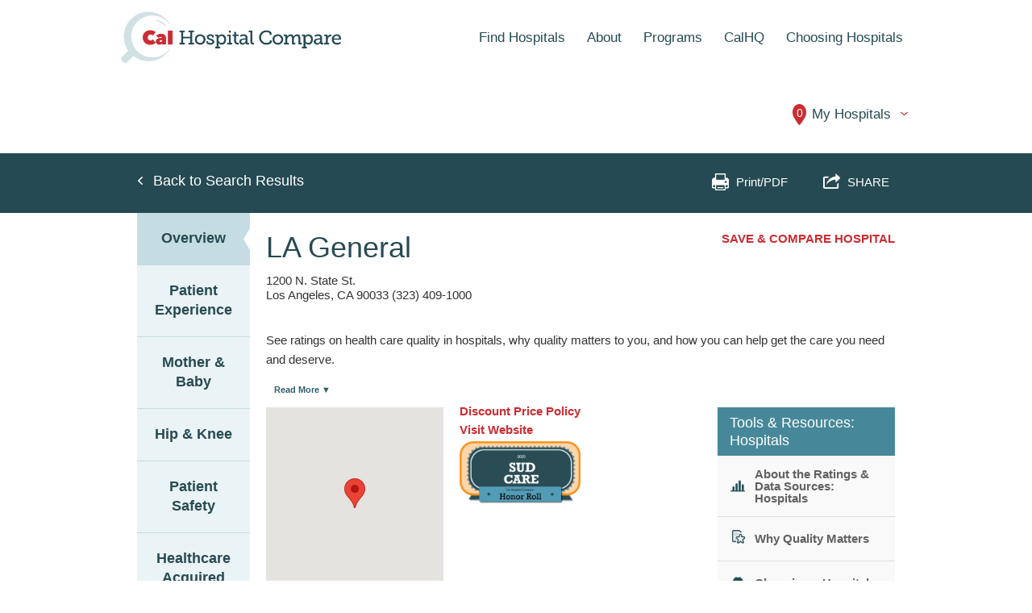

--- FILE ---
content_type: text/html; charset=UTF-8
request_url: https://calhospitalcompare.org/hospital/?id=106191228
body_size: 22157
content:
<!DOCTYPE html>
<html lang="en-US">
<head >
<meta charset="UTF-8" />
<title data-token="{{TitleToken}}" data-tokenized-title="LA General - Hospital - {{TitleToken}} - Official Ratings - Reviews">LA General - Hospital - Official Ratings - Reviews</title>
<meta name="viewport" content="width=device-width, initial-scale=1" />
<meta name="description" content="<p>See ratings on health care quality in hospitals, why quality matters to you, and how you can help get the care you deserve. Some California hospitals provide better care than others. The CalHospitalCare.org website provides ratings of California hospitals and medical centers for patient experience, patient safety, re-hospitalizations or readmissions, infections, complications, death or mortality rates, timeliness and effectiveness for various conditions and procedures such as labor and delivery (maternity), heart attack, heart failure, heart bypass, pneumonia, hip fracture, ER or emergency care, cancer surgery, and other surgeries. </p>
" /><title>Hospital</title>
<meta name='robots' content='max-image-preview:large' />
<link rel='dns-prefetch' href='//www.youtube.com' />
<link rel='dns-prefetch' href='//www.google.com' />
<style id='wp-img-auto-sizes-contain-inline-css' type='text/css'>
img:is([sizes=auto i],[sizes^="auto," i]){contain-intrinsic-size:3000px 1500px}
/*# sourceURL=wp-img-auto-sizes-contain-inline-css */
</style>
<link rel='stylesheet' id='calqualitycare-css' href='https://calhospitalcompare.org/wp-content/themes/calhospitalcompare/style.css' type='text/css' media='all' />
<style id='wp-block-library-inline-css' type='text/css'>
:root{--wp-block-synced-color:#7a00df;--wp-block-synced-color--rgb:122,0,223;--wp-bound-block-color:var(--wp-block-synced-color);--wp-editor-canvas-background:#ddd;--wp-admin-theme-color:#007cba;--wp-admin-theme-color--rgb:0,124,186;--wp-admin-theme-color-darker-10:#006ba1;--wp-admin-theme-color-darker-10--rgb:0,107,160.5;--wp-admin-theme-color-darker-20:#005a87;--wp-admin-theme-color-darker-20--rgb:0,90,135;--wp-admin-border-width-focus:2px}@media (min-resolution:192dpi){:root{--wp-admin-border-width-focus:1.5px}}.wp-element-button{cursor:pointer}:root .has-very-light-gray-background-color{background-color:#eee}:root .has-very-dark-gray-background-color{background-color:#313131}:root .has-very-light-gray-color{color:#eee}:root .has-very-dark-gray-color{color:#313131}:root .has-vivid-green-cyan-to-vivid-cyan-blue-gradient-background{background:linear-gradient(135deg,#00d084,#0693e3)}:root .has-purple-crush-gradient-background{background:linear-gradient(135deg,#34e2e4,#4721fb 50%,#ab1dfe)}:root .has-hazy-dawn-gradient-background{background:linear-gradient(135deg,#faaca8,#dad0ec)}:root .has-subdued-olive-gradient-background{background:linear-gradient(135deg,#fafae1,#67a671)}:root .has-atomic-cream-gradient-background{background:linear-gradient(135deg,#fdd79a,#004a59)}:root .has-nightshade-gradient-background{background:linear-gradient(135deg,#330968,#31cdcf)}:root .has-midnight-gradient-background{background:linear-gradient(135deg,#020381,#2874fc)}:root{--wp--preset--font-size--normal:16px;--wp--preset--font-size--huge:42px}.has-regular-font-size{font-size:1em}.has-larger-font-size{font-size:2.625em}.has-normal-font-size{font-size:var(--wp--preset--font-size--normal)}.has-huge-font-size{font-size:var(--wp--preset--font-size--huge)}.has-text-align-center{text-align:center}.has-text-align-left{text-align:left}.has-text-align-right{text-align:right}.has-fit-text{white-space:nowrap!important}#end-resizable-editor-section{display:none}.aligncenter{clear:both}.items-justified-left{justify-content:flex-start}.items-justified-center{justify-content:center}.items-justified-right{justify-content:flex-end}.items-justified-space-between{justify-content:space-between}.screen-reader-text{border:0;clip-path:inset(50%);height:1px;margin:-1px;overflow:hidden;padding:0;position:absolute;width:1px;word-wrap:normal!important}.screen-reader-text:focus{background-color:#ddd;clip-path:none;color:#444;display:block;font-size:1em;height:auto;left:5px;line-height:normal;padding:15px 23px 14px;text-decoration:none;top:5px;width:auto;z-index:100000}html :where(.has-border-color){border-style:solid}html :where([style*=border-top-color]){border-top-style:solid}html :where([style*=border-right-color]){border-right-style:solid}html :where([style*=border-bottom-color]){border-bottom-style:solid}html :where([style*=border-left-color]){border-left-style:solid}html :where([style*=border-width]){border-style:solid}html :where([style*=border-top-width]){border-top-style:solid}html :where([style*=border-right-width]){border-right-style:solid}html :where([style*=border-bottom-width]){border-bottom-style:solid}html :where([style*=border-left-width]){border-left-style:solid}html :where(img[class*=wp-image-]){height:auto;max-width:100%}:where(figure){margin:0 0 1em}html :where(.is-position-sticky){--wp-admin--admin-bar--position-offset:var(--wp-admin--admin-bar--height,0px)}@media screen and (max-width:600px){html :where(.is-position-sticky){--wp-admin--admin-bar--position-offset:0px}}

/*# sourceURL=wp-block-library-inline-css */
</style><style id='global-styles-inline-css' type='text/css'>
:root{--wp--preset--aspect-ratio--square: 1;--wp--preset--aspect-ratio--4-3: 4/3;--wp--preset--aspect-ratio--3-4: 3/4;--wp--preset--aspect-ratio--3-2: 3/2;--wp--preset--aspect-ratio--2-3: 2/3;--wp--preset--aspect-ratio--16-9: 16/9;--wp--preset--aspect-ratio--9-16: 9/16;--wp--preset--color--black: #000000;--wp--preset--color--cyan-bluish-gray: #abb8c3;--wp--preset--color--white: #ffffff;--wp--preset--color--pale-pink: #f78da7;--wp--preset--color--vivid-red: #cf2e2e;--wp--preset--color--luminous-vivid-orange: #ff6900;--wp--preset--color--luminous-vivid-amber: #fcb900;--wp--preset--color--light-green-cyan: #7bdcb5;--wp--preset--color--vivid-green-cyan: #00d084;--wp--preset--color--pale-cyan-blue: #8ed1fc;--wp--preset--color--vivid-cyan-blue: #0693e3;--wp--preset--color--vivid-purple: #9b51e0;--wp--preset--gradient--vivid-cyan-blue-to-vivid-purple: linear-gradient(135deg,rgb(6,147,227) 0%,rgb(155,81,224) 100%);--wp--preset--gradient--light-green-cyan-to-vivid-green-cyan: linear-gradient(135deg,rgb(122,220,180) 0%,rgb(0,208,130) 100%);--wp--preset--gradient--luminous-vivid-amber-to-luminous-vivid-orange: linear-gradient(135deg,rgb(252,185,0) 0%,rgb(255,105,0) 100%);--wp--preset--gradient--luminous-vivid-orange-to-vivid-red: linear-gradient(135deg,rgb(255,105,0) 0%,rgb(207,46,46) 100%);--wp--preset--gradient--very-light-gray-to-cyan-bluish-gray: linear-gradient(135deg,rgb(238,238,238) 0%,rgb(169,184,195) 100%);--wp--preset--gradient--cool-to-warm-spectrum: linear-gradient(135deg,rgb(74,234,220) 0%,rgb(151,120,209) 20%,rgb(207,42,186) 40%,rgb(238,44,130) 60%,rgb(251,105,98) 80%,rgb(254,248,76) 100%);--wp--preset--gradient--blush-light-purple: linear-gradient(135deg,rgb(255,206,236) 0%,rgb(152,150,240) 100%);--wp--preset--gradient--blush-bordeaux: linear-gradient(135deg,rgb(254,205,165) 0%,rgb(254,45,45) 50%,rgb(107,0,62) 100%);--wp--preset--gradient--luminous-dusk: linear-gradient(135deg,rgb(255,203,112) 0%,rgb(199,81,192) 50%,rgb(65,88,208) 100%);--wp--preset--gradient--pale-ocean: linear-gradient(135deg,rgb(255,245,203) 0%,rgb(182,227,212) 50%,rgb(51,167,181) 100%);--wp--preset--gradient--electric-grass: linear-gradient(135deg,rgb(202,248,128) 0%,rgb(113,206,126) 100%);--wp--preset--gradient--midnight: linear-gradient(135deg,rgb(2,3,129) 0%,rgb(40,116,252) 100%);--wp--preset--font-size--small: 13px;--wp--preset--font-size--medium: 20px;--wp--preset--font-size--large: 36px;--wp--preset--font-size--x-large: 42px;--wp--preset--spacing--20: 0.44rem;--wp--preset--spacing--30: 0.67rem;--wp--preset--spacing--40: 1rem;--wp--preset--spacing--50: 1.5rem;--wp--preset--spacing--60: 2.25rem;--wp--preset--spacing--70: 3.38rem;--wp--preset--spacing--80: 5.06rem;--wp--preset--shadow--natural: 6px 6px 9px rgba(0, 0, 0, 0.2);--wp--preset--shadow--deep: 12px 12px 50px rgba(0, 0, 0, 0.4);--wp--preset--shadow--sharp: 6px 6px 0px rgba(0, 0, 0, 0.2);--wp--preset--shadow--outlined: 6px 6px 0px -3px rgb(255, 255, 255), 6px 6px rgb(0, 0, 0);--wp--preset--shadow--crisp: 6px 6px 0px rgb(0, 0, 0);}:where(.is-layout-flex){gap: 0.5em;}:where(.is-layout-grid){gap: 0.5em;}body .is-layout-flex{display: flex;}.is-layout-flex{flex-wrap: wrap;align-items: center;}.is-layout-flex > :is(*, div){margin: 0;}body .is-layout-grid{display: grid;}.is-layout-grid > :is(*, div){margin: 0;}:where(.wp-block-columns.is-layout-flex){gap: 2em;}:where(.wp-block-columns.is-layout-grid){gap: 2em;}:where(.wp-block-post-template.is-layout-flex){gap: 1.25em;}:where(.wp-block-post-template.is-layout-grid){gap: 1.25em;}.has-black-color{color: var(--wp--preset--color--black) !important;}.has-cyan-bluish-gray-color{color: var(--wp--preset--color--cyan-bluish-gray) !important;}.has-white-color{color: var(--wp--preset--color--white) !important;}.has-pale-pink-color{color: var(--wp--preset--color--pale-pink) !important;}.has-vivid-red-color{color: var(--wp--preset--color--vivid-red) !important;}.has-luminous-vivid-orange-color{color: var(--wp--preset--color--luminous-vivid-orange) !important;}.has-luminous-vivid-amber-color{color: var(--wp--preset--color--luminous-vivid-amber) !important;}.has-light-green-cyan-color{color: var(--wp--preset--color--light-green-cyan) !important;}.has-vivid-green-cyan-color{color: var(--wp--preset--color--vivid-green-cyan) !important;}.has-pale-cyan-blue-color{color: var(--wp--preset--color--pale-cyan-blue) !important;}.has-vivid-cyan-blue-color{color: var(--wp--preset--color--vivid-cyan-blue) !important;}.has-vivid-purple-color{color: var(--wp--preset--color--vivid-purple) !important;}.has-black-background-color{background-color: var(--wp--preset--color--black) !important;}.has-cyan-bluish-gray-background-color{background-color: var(--wp--preset--color--cyan-bluish-gray) !important;}.has-white-background-color{background-color: var(--wp--preset--color--white) !important;}.has-pale-pink-background-color{background-color: var(--wp--preset--color--pale-pink) !important;}.has-vivid-red-background-color{background-color: var(--wp--preset--color--vivid-red) !important;}.has-luminous-vivid-orange-background-color{background-color: var(--wp--preset--color--luminous-vivid-orange) !important;}.has-luminous-vivid-amber-background-color{background-color: var(--wp--preset--color--luminous-vivid-amber) !important;}.has-light-green-cyan-background-color{background-color: var(--wp--preset--color--light-green-cyan) !important;}.has-vivid-green-cyan-background-color{background-color: var(--wp--preset--color--vivid-green-cyan) !important;}.has-pale-cyan-blue-background-color{background-color: var(--wp--preset--color--pale-cyan-blue) !important;}.has-vivid-cyan-blue-background-color{background-color: var(--wp--preset--color--vivid-cyan-blue) !important;}.has-vivid-purple-background-color{background-color: var(--wp--preset--color--vivid-purple) !important;}.has-black-border-color{border-color: var(--wp--preset--color--black) !important;}.has-cyan-bluish-gray-border-color{border-color: var(--wp--preset--color--cyan-bluish-gray) !important;}.has-white-border-color{border-color: var(--wp--preset--color--white) !important;}.has-pale-pink-border-color{border-color: var(--wp--preset--color--pale-pink) !important;}.has-vivid-red-border-color{border-color: var(--wp--preset--color--vivid-red) !important;}.has-luminous-vivid-orange-border-color{border-color: var(--wp--preset--color--luminous-vivid-orange) !important;}.has-luminous-vivid-amber-border-color{border-color: var(--wp--preset--color--luminous-vivid-amber) !important;}.has-light-green-cyan-border-color{border-color: var(--wp--preset--color--light-green-cyan) !important;}.has-vivid-green-cyan-border-color{border-color: var(--wp--preset--color--vivid-green-cyan) !important;}.has-pale-cyan-blue-border-color{border-color: var(--wp--preset--color--pale-cyan-blue) !important;}.has-vivid-cyan-blue-border-color{border-color: var(--wp--preset--color--vivid-cyan-blue) !important;}.has-vivid-purple-border-color{border-color: var(--wp--preset--color--vivid-purple) !important;}.has-vivid-cyan-blue-to-vivid-purple-gradient-background{background: var(--wp--preset--gradient--vivid-cyan-blue-to-vivid-purple) !important;}.has-light-green-cyan-to-vivid-green-cyan-gradient-background{background: var(--wp--preset--gradient--light-green-cyan-to-vivid-green-cyan) !important;}.has-luminous-vivid-amber-to-luminous-vivid-orange-gradient-background{background: var(--wp--preset--gradient--luminous-vivid-amber-to-luminous-vivid-orange) !important;}.has-luminous-vivid-orange-to-vivid-red-gradient-background{background: var(--wp--preset--gradient--luminous-vivid-orange-to-vivid-red) !important;}.has-very-light-gray-to-cyan-bluish-gray-gradient-background{background: var(--wp--preset--gradient--very-light-gray-to-cyan-bluish-gray) !important;}.has-cool-to-warm-spectrum-gradient-background{background: var(--wp--preset--gradient--cool-to-warm-spectrum) !important;}.has-blush-light-purple-gradient-background{background: var(--wp--preset--gradient--blush-light-purple) !important;}.has-blush-bordeaux-gradient-background{background: var(--wp--preset--gradient--blush-bordeaux) !important;}.has-luminous-dusk-gradient-background{background: var(--wp--preset--gradient--luminous-dusk) !important;}.has-pale-ocean-gradient-background{background: var(--wp--preset--gradient--pale-ocean) !important;}.has-electric-grass-gradient-background{background: var(--wp--preset--gradient--electric-grass) !important;}.has-midnight-gradient-background{background: var(--wp--preset--gradient--midnight) !important;}.has-small-font-size{font-size: var(--wp--preset--font-size--small) !important;}.has-medium-font-size{font-size: var(--wp--preset--font-size--medium) !important;}.has-large-font-size{font-size: var(--wp--preset--font-size--large) !important;}.has-x-large-font-size{font-size: var(--wp--preset--font-size--x-large) !important;}
/*# sourceURL=global-styles-inline-css */
</style>

<style id='classic-theme-styles-inline-css' type='text/css'>
/*! This file is auto-generated */
.wp-block-button__link{color:#fff;background-color:#32373c;border-radius:9999px;box-shadow:none;text-decoration:none;padding:calc(.667em + 2px) calc(1.333em + 2px);font-size:1.125em}.wp-block-file__button{background:#32373c;color:#fff;text-decoration:none}
/*# sourceURL=/wp-includes/css/classic-themes.min.css */
</style>
<link rel='stylesheet' id='bg-shce-genericons-css' href='https://calhospitalcompare.org/wp-content/plugins/show-hidecollapse-expand/assets/css/genericons/genericons.css' type='text/css' media='all' />
<link rel='stylesheet' id='bg-show-hide-css' href='https://calhospitalcompare.org/wp-content/plugins/show-hidecollapse-expand/assets/css/bg-show-hide.css' type='text/css' media='all' />
<link rel='stylesheet' id='print-css' href='https://calhospitalcompare.org/wp-content/themes/calhospitalcompare/print.css' type='text/css' media='print' />
<script type="text/javascript" src="https://calhospitalcompare.org/wp-includes/js/jquery/jquery.min.js" id="jquery-core-js"></script>
<script type="text/javascript" src="https://calhospitalcompare.org/wp-includes/js/jquery/jquery-migrate.min.js" id="jquery-migrate-js"></script>
 <!-- Google tag (gtag.js) -->
<script async src="https://www.googletagmanager.com/gtag/js?id=G-98FE8HPF99"></script>
<script>
  window.dataLayer = window.dataLayer || [];
  function gtag(){dataLayer.push(arguments);}
  gtag('js', new Date());

  gtag('config', 'G-98FE8HPF99');
</script><style type="text/css">.site-title a { background: url(https://calhospitalcompare.org/wp-content/uploads/2016/10/CalHospital-Logo-1.png) no-repeat !important; }</style>
	<script type="text/javascript" src="https://maps.googleapis.com/maps/api/js?key=AIzaSyCpMfC1xhluVjm9MpLgH0rrUZQ7Pl5ZtHo" asyn defer></script>
<link rel="icon" href="https://calhospitalcompare.org/wp-content/uploads/2016/10/cropped-CalHospital-Logo-32x32.png" sizes="32x32" />
<link rel="icon" href="https://calhospitalcompare.org/wp-content/uploads/2016/10/cropped-CalHospital-Logo-192x192.png" sizes="192x192" />
<link rel="apple-touch-icon" href="https://calhospitalcompare.org/wp-content/uploads/2016/10/cropped-CalHospital-Logo-180x180.png" />
<meta name="msapplication-TileImage" content="https://calhospitalcompare.org/wp-content/uploads/2016/10/cropped-CalHospital-Logo-270x270.png" />
		<style type="text/css" id="wp-custom-css">
			.page-template-page-resources h2 {
	margin-bottom: 15px;	
}

.bg-showmore-plg-link {
    margin-bottom: 20px;
    display: inline-block;
	color: #cb2d32 !important;
}

.page-template-page-resources .entry-content ul>li {
    list-style-type: disc;
    margin-left: -20px;
}

.honor_roll { width:150px; height:auto !important;}

.providerLinks {
	margin-top: -4px;
}

.providerLinks p {
	margin-bottom: 5px !important
}

#providerDetailTabs a.directionsLink {
   padding: 13px 33px;
	 background-position: 10px 13px;
}
		</style>
		</head>
<body data-rsssl=1 class="wp-singular page-template page-template-page-hospital page-template-page-hospital-php page page-id-421 wp-theme-genesis wp-child-theme-calhospitalcompare custom-header header-image full-width-content genesis-breadcrumbs-hidden genesis-footer-widgets-hidden wf-inactive cqc-provider" itemscope itemtype="https://schema.org/WebPage"><div class="site-container"><ul class="genesis-skip-link"><li><a href="#genesis-content" class="screen-reader-shortcut"> Skip to main content</a></li></ul><header class="site-header notPrinted" itemscope itemtype="https://schema.org/WPHeader"><div class="wrap"><div class="title-area"><p class="site-title" itemprop="headline"><a href="https://calhospitalcompare.org/">CalHospitalCompare.org</a></p><p class="site-description" itemprop="description">Your guide to quality hospitals in California</p></div><div class="widget-area header-widget-area"><section id="nav_menu-3" class="widget widget_nav_menu"><div class="widget-wrap"><nav class="nav-header" itemscope itemtype="https://schema.org/SiteNavigationElement"><ul id="menu-primary-menu" class="menu genesis-nav-menu js-superfish"><li id="menu-item-584" class="findProvidersOpen menu-item menu-item-type-custom menu-item-object-custom menu-item-584"><a href="#" itemprop="url"><span itemprop="name">Find Hospitals</span></a></li>
<li id="menu-item-583" class="menu-item menu-item-type-post_type menu-item-object-page menu-item-583"><a href="https://calhospitalcompare.org/about/" itemprop="url"><span itemprop="name">About</span></a></li>
<li id="menu-item-1187" class="menu-item menu-item-type-post_type menu-item-object-page menu-item-1187"><a href="https://calhospitalcompare.org/programs/" itemprop="url"><span itemprop="name">Programs</span></a></li>
<li id="menu-item-3922" class="menu-item menu-item-type-custom menu-item-object-custom menu-item-3922"><a href="https://calhq.calhospitalcompare.org/" itemprop="url"><span itemprop="name">CalHQ</span></a></li>
<li id="menu-item-498" class="menu-item menu-item-type-post_type menu-item-object-page menu-item-498"><a href="https://calhospitalcompare.org/learn/hospitals/why-it-matters/" itemprop="url"><span itemprop="name">Choosing Hospitals</span></a></li>
			<li class="navMainItem menu-item menu-item-type-custom menu-item-object-custom">
				<a id="myProvidersTac" class="dropdown-toggle" data-toggle="dropdown" href="#"><span class="numProvNav active">0</span>My Hospitals</a>
			        <div id="myProvidersTabs" style="display:none;">
			            <ul class="tabsNav">
			                <li>
			                    <a class="empty" href="#mpCatHsptl" id="mpCatHsptlCompare" data-compare-url="/compare/">
			                        <span class="tacProviderCount">0</span>
			                        Hospitals
			                    </a>
			                </li>
			            </ul>
			            <div id="tabContent" class="tabContentWrap">
			                <script id="myProvidersTemplate" type="text/x-handlebars-template">
			                </script>
			            </div>					
			        </div>
			     </li>
		</ul></nav></div></section>
</div></div></header>    <div  id="findProvidersDrawer" class="findProvidersSearch simpleSearch"  >
    	<div class="container">
    		<div class="gr">
    			<div class="gc-12">
                    			    <form  class=" " action="/find-hospitals/" method="GET">
                        <div id="searchInstructions">Compare Hospitals</div>
    			        <input name="q" class="" type="text" value="" placeholder="Search by Zip Code, City, or Hospital Name"/>
    			        <button type="submit" class="searchButton ir" >Search</button>
    			                                    			    </form>
                                                                <div class="tabBeforeAdvanced"></div>
                         
                </div>
    		</div>
    	</div>
    </div>
<div class="actionBar" id="providerDetailActions">
	<div class="container">
		<div class="gr">
			<div class="gc-3">
				<a href="/" id="prevPage">Back to Search Results</a>
			</div>
			<div class="gc-9 actions">
				<a href="#" id="print">Print/PDF</a>
				<a href="#" id="shareThis">SHARE</a>
				<div  style="opacity:0;" class="sharethis-inline-share-buttons"></div>
			</div>
		</div>
	</div>
</div>
<div class="site-inner"><div class="content-sidebar-wrap"><main class="content" id="genesis-content">	<div class="provider-profile" id="providerDetailTabs" data-compare-set="state-average">

    <div class="container">

        <div class="gr">
                	<ul class="gc-2 tabsNav">
        		<li class="current"><a class="current" href="#overview">Overview</a></li><li class=""><a class="" href="#patientexperience">Patient Experience</a></li><li class=""><a class="" href="#motherbaby">Mother & Baby</a></li><li class=""><a class="" href="#hipknee">Hip & Knee</a></li><li class=""><a class="" href="#patientsafety">Patient Safety</a></li><li class=""><a class="" href="#healthcareacquiredinfectionshais">Healthcare Acquired Infections (HAIs)</a></li><li class=""><a class="" href="#cancersurgery">Cancer Surgery</a></li><li class=""><a class="" href="#emergencydepartmentedcare">Emergency Department (ED) Care</a></li><li class=""><a class="" href="#heartlungconditions">Heart & Lung Conditions</a></li><li class=""><a class="" href="#stroke">Stroke</a></li><li class=""><a class="" href="#surgeriesotherconditions">Surgeries / Other Conditions</a></li><li class=""><a class="" href="#psychiatriccare">Psychiatric Care</a></li><li class=""><a class="" href="#viewall">View All</a></li>            </ul>
                
	<div class="gc-10 tabContentWrap">
	<div id="overview" class="tabContent current ">

			<div class="tabOverviewInfo">
		<div class="gr providerDetailHeader">
			<div class="gc-7">
				<h2>LA General</h2>
				<p>
					1200 N. State St.<br/>
					Los Angeles, CA 90033  (323) 409-1000				</p>
			</div>

			<div class="gc-3 saveProviderContainer">
				<a class="saveProviderLink" data-provider-id="106191228" data-method="/handler/getprovider" data-provider-category="hospitals">Save &amp; Compare Hospital</a>
			</div>
		</div>
	
		<div class="textContent providerSummary" style="display:block;">
			<p>See ratings on health care quality in hospitals, why quality matters to you, and how you can help get the care you need and deserve.</p>
			<a class="read-more-show hide-extra-content" href="#read-more-id">Read More ▼</a><br />
<br />
<div id="read-more-id" class="read-more-content" style="display:none;">
			<p>Some California hospitals provide better care than others. The CalHospitalCompare.org website provides ratings of California hospitals and medical centers for patient experience, patient safety, re-hospitalizations or readmissions, infections, complications, death or mortality rates, timeliness and effectiveness for various conditions and procedures such as labor and delivery (maternity), cancer surgery, organ transplant, heart attack, angioplasty, heart failure, heart bypass, pneumonia, COPD, stroke, hip fracture, joint replacement, ER or emergency care, and other surgeries.</p>
<p>Free and easy-to-use, CalHospitalCompare.org offers unbiased information and ratings on the quality of California hospitals and medical centers, along with tips and checklists about how to choose a health care provider, questions to ask, how to pay for care, and what to do if something goes wrong.</p>
<p>Better information enables smarter choices when making medical decisions. Publicly available information about health care quality — and consumers eager to consider quality in their medical decisions — will improve the health care system.</p>
<p>Why be concerned about quality? Even common tasks can go wrong in the hospital. When you pay attention to quality, you can better protect yourself. What is quality? Quality care is not always more expensive care, the newest technology, or many tests and treatments. Quality care is safe, effective, patient centered, timely, efficient, and equitable. How does quality affect you? Hear about four patients&#8217; experiences where better care would have made a difference. Get the quality you deserve. Take steps to make sure you choose the best hospital for you.</p>
<p>When choosing a hospital or medical center, be sure to understand your particular treatment and the roles that hospital staff play in your care; check your insurance coverage and out of pocket costs; and consider the hospital&#8217;s location and other features and services.</p>
 
			<a class="read-more-hide hide-extra-content notPrinted" href="#read-more-id">Read Less ▲</a></div>

		</div>
		
		<div class="gr">
		﻿<div class="gc-3">
            <div id="providerDetailMap" class=""
        	data-action="/handler/getnearbyproviders?t=&amp;lt=34.0579744&amp;lng=-118.2087976" data-lat="34.0579744" data-lng="-118.2087976">
        	            Google Map
        </div>
         
            <div id="providerDirections"><a class="directionsLink" href="https://maps.google.com/maps?q=LA+General+1200+N.+State+St.+Los+Angeles+CA+90033" target="_blank" title="Get Directions with Google Maps">Get Directions</a></div>
    </div>
<div class="gc-2">
    <div class="providerLinks">
        
       	<p>
            <a href="https://syfphr.oshpd.ca.gov/searchdetail.aspx?oshpdid=106191228" target="_blank">Discount Price Policy</a>
        </p>
       		<p>
			<a href="https://dhs.lacounty.gov/lageneral/" target="_blank">Visit Website</a>
		</p>
                
                                    <p>
                <img src="https://calhospitalcompare.org/wp-content/uploads/2025/08/SUD-Care-Honor-Roll-Badge-2025.jpg"  alt="opioid treatment honor roll badge" class="honor_roll opioid" title="opioid"\>
            </p>
                
    </div>
    
</div>
    <div class="gc-3 gc-off-2 relatedContentBlock">
	<h4>Tools &amp; Resources: Hospitals</h4>
    <ul class="icons sidebarNav">
            <li><a href="/about/ratings-data-sources/"><img class="icon" src="https://calhospitalcompare.org/wp-content/themes/calhospitalcompare/assets/media/iconGraphLarge.png" /><span class="icon-title">About the Ratings &amp; Data Sources: Hospitals</span></a></li>
            <li><a href="/learn/hospitals/why-it-matters"><img class="icon" src="https://calhospitalcompare.org/wp-content/themes/calhospitalcompare/assets/media/iconPaperStar.png" /><span class="icon-title">Why Quality Matters</span></a></li>
            <li><a href="/learn/hospitals/choosing-a-hospital"><img class="icon" src="https://calhospitalcompare.org/wp-content/themes/calhospitalcompare/assets/media/iconBinoculars.png" /><span class="icon-title">Choosing a Hospital</span></a></li>
            <li><a href="/learn/hospitals/your-hospital-stay"><img class="icon" src="https://calhospitalcompare.org/wp-content/themes/calhospitalcompare/assets/media/iconClipboardLarge.png" /><span class="icon-title">Your Hospital Stay</span></a></li>
    </ul>

</div>

		</div>
		


		</div><!--end top section not tabContent -->
				<div class=" gc-10 providerDetailBlock  ">
			<h3 style="page-break-inside : avoid">General Hospital Measures<a class="questionIcon" data-modal="generalhospitalmeasuresmodal">?</a></h3>
			<h6 style="page-break-inside: avoid"></h6>
			<table>
				<thead>
					<tr style="page-break-inside : avoid">
						<th></th>
						<th class="currentScore">
							Current													</th>
								<th class="overall averageScore">
			<select class="styledSelect averageDataSet selectBox">
				<option value="state-average">State Average</option>							</select>
					</th>
							</tr>
				</thead>
		
	<tr style="page-break-inside : avoid">
		<td class="category HCHE_F_SCORE"><h4>Hospital Commitment to Health Equity</h4></td>		<td class="currentScore"><div class="percentage">5</div></td>
					<td class="averageScore averageData state-average"><div class="percentage">4</div></td>
			</tr>

	</table><div id="generalhospitalmeasuresmodal" class="modal questionModal">
                <h4 style="page-break-inside : avoid">General Hospital Measures</h4>
                <div class="modalContent"> <h6 style="page-break-inside : avoid"></h6><h6 style="page-break-inside : avoid">Hospital Commitment to Health Equity<span style="font-weight: normal;"> (Data Source: CMS Hospital Compare 01/01/2023 -- 12/31/2023)</span></h6><p style="page-break-inside : avoid">This annual attestation measure from 2024 shows a hospital&#8217;s commitment to health equity for racial and ethnic minority groups, people with disabilities, members of the LGBTQ+ communities, people with limited English proficiency, rural populations, religious minorities, and people facing socioeconomic challenges. CMS has retired this measure but CA is still committed to care for vulnerable populations. The assessment of a hospital’s commitment to health equity is based upon 5 different domains of commitment based on the scoring criteria indicated in the table below:</p>
<p style="page-break-inside : avoid"><img fetchpriority="high" decoding="async" class="aligncenter wp-image-3840 size-full" src="https://calhospitalcompare.org/wp-content/uploads/2016/09/hospital-equity-table.png" alt="" width="650" height="321" srcset="https://calhospitalcompare.org/wp-content/uploads/2016/09/hospital-equity-table.png 650w, https://calhospitalcompare.org/wp-content/uploads/2016/09/hospital-equity-table-300x148.png 300w" sizes="(max-width: 650px) 100vw, 650px" /></p>
</div></div></div>		<div class="hide_on_view_all gc-10 providerDetailBlock  ">
			<h3 style="page-break-inside : avoid">Patient Experience<a class="questionIcon" data-modal="patientexperiencemodal">?</a></h3>
			<h6 style="page-break-inside: avoid"></h6>
			<table>
				<thead>
					<tr style="page-break-inside : avoid">
						<th></th>
						<th class="currentScore">
							Current													</th>
								<th class="overall averageScore">
			<select class="styledSelect averageDataSet selectBox">
				<option value="state-average">State Average</option>				<option value="us-average">U.S. Average</option>			</select>
					</th>
							</tr>
				</thead>
		
	<tr style="page-break-inside : avoid">
		<td class="category H_STAR_RATING"><h4>Summary Star Rating</h4></td>		<td class="currentScore"><div class="ratingContainer"><img class="rating" 
				src="https://calhospitalcompare.org/wp-content/themes/calhospitalcompare/assets/media/rating_images/3.png" alt="Average" 
				title="Average"></div></td>
					<td class="averageScore averageData state-average"><div class="ratingContainer"><img class="rating" 
				src="https://calhospitalcompare.org/wp-content/themes/calhospitalcompare/assets/media/rating_images/3.png" alt="Average" 
				title="Average"></div></td>
					<td class="averageScore averageData us-average"><div class="percentage"><div class="percentage not-applicable">NA</div></div></td>
			</tr>

		<tbody>
		<tr style="page-break-inside : avoid">
			<td class=" toggle  open" colspan="5">
				<h4>Patient Experience</h4>
			</td>
		</tr>
	</tbody>
	<tbody class="collapsable">
		
	<tr style="page-break-inside : avoid">
		<td class="subcategory H_RECMND_DY"><p>Would Recommend Hospital</p></td>		<td class="currentScore"><div class="percentage">69%</div></td>
					<td class="averageScore averageData state-average"><div class="percentage">67%</div></td>
					<td class="averageScore averageData us-average"><div class="percentage">70%</div></td>
			</tr>

		
	<tr style="page-break-inside : avoid">
		<td class="subcategory H_COMP_6_Y_P"><p>Received Information and Education</p></td>		<td class="currentScore"><div class="percentage">84%</div></td>
					<td class="averageScore averageData state-average"><div class="percentage">85%</div></td>
					<td class="averageScore averageData us-average"><div class="percentage">86%</div></td>
			</tr>

		
	<tr style="page-break-inside : avoid">
		<td class="subcategory H_COMP_1_A_P"><p>Nurses Communicated Well</p></td>		<td class="currentScore"><div class="percentage">70%</div></td>
					<td class="averageScore averageData state-average"><div class="percentage">75%</div></td>
					<td class="averageScore averageData us-average"><div class="percentage">80%</div></td>
			</tr>

		
	<tr style="page-break-inside : avoid">
		<td class="subcategory H_COMP_2_A_P"><p>Doctors Communicated Well</p></td>		<td class="currentScore"><div class="percentage">73%</div></td>
					<td class="averageScore averageData state-average"><div class="percentage">75%</div></td>
					<td class="averageScore averageData us-average"><div class="percentage">80%</div></td>
			</tr>

		
	<tr style="page-break-inside : avoid">
		<td class="subcategory H_COMP_3_A_P"><p>Help Received When Wanted</p></td>		<td class="currentScore"><div class="percentage">56%</div></td>
					<td class="averageScore averageData state-average"><div class="percentage">59%</div></td>
					<td class="averageScore averageData us-average"><div class="percentage">66%</div></td>
			</tr>

		
	<tr style="page-break-inside : avoid">
		<td class="subcategory H_COMP_5_A_P"><p>Staff Explained Medicine</p></td>		<td class="currentScore"><div class="percentage">52%</div></td>
					<td class="averageScore averageData state-average"><div class="percentage">57%</div></td>
					<td class="averageScore averageData us-average"><div class="percentage">62%</div></td>
			</tr>

		
	<tr style="page-break-inside : avoid">
		<td class="subcategory H_COMP_7_SA"><p>Patient Understood Care</p></td>		<td class="currentScore"><div class="percentage">48%</div></td>
					<td class="averageScore averageData state-average"><div class="percentage">47%</div></td>
					<td class="averageScore averageData us-average"><div class="percentage">52%</div></td>
			</tr>

		
	<tr style="page-break-inside : avoid">
		<td class="subcategory H_CLEAN_HSP_A_P"><p>Patient Room and Bathroom Was Clean</p></td>		<td class="currentScore"><div class="percentage">67%</div></td>
					<td class="averageScore averageData state-average"><div class="percentage">71%</div></td>
					<td class="averageScore averageData us-average"><div class="percentage">74%</div></td>
			</tr>

		
	<tr style="page-break-inside : avoid">
		<td class="subcategory H_QUIET_HSP_A_P"><p>Quiet at Night</p></td>		<td class="currentScore"><div class="percentage">47%</div></td>
					<td class="averageScore averageData state-average"><div class="percentage">49%</div></td>
					<td class="averageScore averageData us-average"><div class="percentage">62%</div></td>
			</tr>

	</tbody></table><div id="patientexperiencemodal" class="modal questionModal">
                <h4 style="page-break-inside : avoid">Patient Experience</h4>
                <div class="modalContent"> <h6 style="page-break-inside : avoid"></h6><h6 style="page-break-inside : avoid">Summary Star Rating<span style="font-weight: normal;"> (Data Source: CMS Hospital Compare 10/01/2023 -- 09/30/2024)</span></h6><p style="page-break-inside : avoid">The &#8220;Summary Star Rating&#8221; combines information about different aspects of patient experience to make it easier for consumers to compare hospitals. The Summary Star Rating is the average of 11 HCAHPS measures: Nurse communication, doctor communication, responsiveness of hospital staff, pain management, communication about medicines, discharge information, care transition, cleanliness, quietness, overall hospital rating, and whether or not the patient would recommend the hospital.</p>
<h6 style="page-break-inside : avoid">Patient Experience<span style="font-weight: normal;"> (Data Source: CMS Hospital Compare 10/01/2023 -- 09/30/2024)</span></h6><p style="page-break-inside : avoid">This section shows how the hospital was scored by patients for nine of the eleven HCAHPS measures used for the Summary Star Rating.</p>
<h6 style="page-break-inside : avoid"></h6><ul style="page-break-inside : avoid">
<li><strong>Would recommend hospital:</strong> Patients were asked whether they would recommend this hospital to friends and family. The higher the percentage shown, the more likely that they would recommend it.</li>
</ul>
<h6 style="page-break-inside : avoid"></h6><ul style="page-break-inside : avoid">
<li><strong>Received information and education:</strong> Patients need information about their care to make informed decisions. This measure shows how well providers answered questions about a patient&#8217;s condition, the drugs given, or what to expect after leaving the hospital.</li>
</ul>
<h6 style="page-break-inside : avoid"></h6><ul style="page-break-inside : avoid">
<li><strong>Nurses communicated well:</strong> This measure shows the percentage of patients who responded that their nurses &#8220;always&#8221; communicated well.</li>
</ul>
<h6 style="page-break-inside : avoid"></h6><ul style="page-break-inside : avoid">
<li><strong>Doctors communicated well:</strong> This measure shows the percentage of patients who responded that their doctors &#8220;always&#8221; communicated well.</li>
</ul>
<h6 style="page-break-inside : avoid"></h6><ul style="page-break-inside : avoid">
<li><strong>Help received:</strong> This measure shows the percentage of patients who responded that they &#8220;always&#8221; received help as soon as they wanted.</li>
</ul>
<h6 style="page-break-inside : avoid"></h6><ul style="page-break-inside : avoid">
<li><strong>Staff explained medicine:</strong> This measure shows the percentage of patients who responded that staff &#8220;always&#8221; explained about their medicines before giving it to them.</li>
</ul>
<h6 style="page-break-inside : avoid"></h6><ul style="page-break-inside : avoid">
<li><strong>Patient Understood Care:</strong> This measure shows the percentage of patients who strongly agree that they understood their care when they left the hospital.</li>
</ul>
<h6 style="page-break-inside : avoid"></h6><ul style="page-break-inside : avoid">
<li><strong>Patient room and bathroom was clean:</strong> This measure shows the percentage of patients who responded that their room and bathroom were &#8220;always&#8221; clean.</li>
</ul>
<h6 style="page-break-inside : avoid"></h6><ul style="page-break-inside : avoid">
<li><strong>Quiet at night:</strong> This measure shows the percentage of patients who responded that the area around their room was &#8220;always&#8221; quiet at night.</li>
</ul>
</div></div></div>		<div class=" gc-10 providerDetailBlock  ">
			<h3 style="page-break-inside : avoid">Re-Hospitalizations<a class="questionIcon" data-modal="re-hospitalizationsmodal">?</a></h3>
			<h6 style="page-break-inside: avoid"></h6>
			<table>
				<thead>
					<tr style="page-break-inside : avoid">
						<th></th>
						<th class="currentScore">
							Current													</th>
								<th class="overall averageScore">
			<select class="styledSelect averageDataSet selectBox">
				<option value="state-average">State Average</option>				<option value="us-average">U.S. Average</option>			</select>
					</th>
							</tr>
				</thead>
		
	<tr style="page-break-inside : avoid">
		<td class="category READM_30_HOSP_WIDE"><h4>Hospitalwide Readmission Rate</h4></td>		<td class="currentScore"><div class="ratingContainer"><img class="rating" 
				src="https://calhospitalcompare.org/wp-content/themes/calhospitalcompare/assets/media/rating_images/3.png" alt="Average" 
				title="Average"></div><div class="percentage">15%</div><span class="note">(lower is better)</span></td>
					<td class="averageScore averageData state-average"><div class="percentage">14.7%</div><span class="note">(lower is better)</span></td>
					<td class="averageScore averageData us-average"><div class="percentage">14.6%</div><span class="note">(lower is better)</span></td>
			</tr>

	</table><div id="re-hospitalizationsmodal" class="modal questionModal">
                <h4 style="page-break-inside : avoid">Re-Hospitalizations</h4>
                <div class="modalContent"> <h6 style="page-break-inside : avoid"></h6><h6 style="page-break-inside : avoid">Hospitalwide Readmission Rate<span style="font-weight: normal;"> (Data Source: CMS Hospital Compare 07/01/2022 -- 06/30/2023)</span></h6><p style="page-break-inside : avoid">This readmission rate is the percentage of patients who returned to the hospital within 30 days for any reason. Lower rates suggest better quality of care. A readmission or re-hospitalization may result from incomplete treatment or poor care by the hospital team of the underlying problem, or may reflect poor coordination of care by the hospital team at the time of discharge and afterward. Readmission rates can vary for many reasons and may not always indicate a hospital&#8217;s level of quality. Note that this readmission rate is based on data reported by CMS Hospital Compare and, while measured the same way for all hospitals, may be measured differently than readmission rates for other conditions. Importantly, the data are based on the Medicare fee-for-service population, which has higher readmission rates than the general population.</p>
</div></div></div></div><div id="patientexperience" class="tabContent secondary">	<div class="tabOverviewInfo">
		<div class="gr providerDetailHeader">
			<div class="gc-7">
				<h2>LA General</h2>
				<p>
					1200 N. State St.<br/>
					Los Angeles, CA 90033  (323) 409-1000				</p>
			</div>

			<div class="gc-3 saveProviderContainer">
				<a class="saveProviderLink" data-provider-id="106191228" data-method="/handler/getprovider" data-provider-category="hospitals">Save &amp; Compare Hospital</a>
			</div>
		</div>
	
		<div class="textContent providerSummary" style="display:block;">
			<p>See ratings on health care quality in hospitals, why quality matters to you, and how you can help get the care you need and deserve.</p>
			<a class="read-more-show hide-extra-content" href="#read-more-id">Read More ▼</a><br />
<br />
<div id="read-more-id" class="read-more-content" style="display:none;">
			<p>Some California hospitals provide better care than others. The CalHospitalCompare.org website provides ratings of California hospitals and medical centers for patient experience, patient safety, re-hospitalizations or readmissions, infections, complications, death or mortality rates, timeliness and effectiveness for various conditions and procedures such as labor and delivery (maternity), cancer surgery, organ transplant, heart attack, angioplasty, heart failure, heart bypass, pneumonia, COPD, stroke, hip fracture, joint replacement, ER or emergency care, and other surgeries.</p>
<p>Free and easy-to-use, CalHospitalCompare.org offers unbiased information and ratings on the quality of California hospitals and medical centers, along with tips and checklists about how to choose a health care provider, questions to ask, how to pay for care, and what to do if something goes wrong.</p>
<p>Better information enables smarter choices when making medical decisions. Publicly available information about health care quality — and consumers eager to consider quality in their medical decisions — will improve the health care system.</p>
<p>Why be concerned about quality? Even common tasks can go wrong in the hospital. When you pay attention to quality, you can better protect yourself. What is quality? Quality care is not always more expensive care, the newest technology, or many tests and treatments. Quality care is safe, effective, patient centered, timely, efficient, and equitable. How does quality affect you? Hear about four patients&#8217; experiences where better care would have made a difference. Get the quality you deserve. Take steps to make sure you choose the best hospital for you.</p>
<p>When choosing a hospital or medical center, be sure to understand your particular treatment and the roles that hospital staff play in your care; check your insurance coverage and out of pocket costs; and consider the hospital&#8217;s location and other features and services.</p>
 
			<a class="read-more-hide hide-extra-content notPrinted" href="#read-more-id">Read Less ▲</a></div>

		</div>
		
		<div class="gr">
		﻿<div class="gc-3">
            <div id="providerDetailMap" class=""
        	data-action="/handler/getnearbyproviders?t=&amp;lt=34.0579744&amp;lng=-118.2087976" data-lat="34.0579744" data-lng="-118.2087976">
        	            Google Map
        </div>
         
            <div id="providerDirections"><a class="directionsLink" href="https://maps.google.com/maps?q=LA+General+1200+N.+State+St.+Los+Angeles+CA+90033" target="_blank" title="Get Directions with Google Maps">Get Directions</a></div>
    </div>
<div class="gc-2">
    <div class="providerLinks">
        
       	<p>
            <a href="https://syfphr.oshpd.ca.gov/searchdetail.aspx?oshpdid=106191228" target="_blank">Discount Price Policy</a>
        </p>
       		<p>
			<a href="https://dhs.lacounty.gov/lageneral/" target="_blank">Visit Website</a>
		</p>
                
                                    <p>
                <img src="https://calhospitalcompare.org/wp-content/uploads/2025/08/SUD-Care-Honor-Roll-Badge-2025.jpg"  alt="opioid treatment honor roll badge" class="honor_roll opioid" title="opioid"\>
            </p>
                
    </div>
    
</div>
    <div class="gc-3 gc-off-2 relatedContentBlock">
	<h4>Tools &amp; Resources: Hospitals</h4>
    <ul class="icons sidebarNav">
            <li><a href="/about/ratings-data-sources/"><img class="icon" src="https://calhospitalcompare.org/wp-content/themes/calhospitalcompare/assets/media/iconGraphLarge.png" /><span class="icon-title">About the Ratings &amp; Data Sources: Hospitals</span></a></li>
            <li><a href="/learn/hospitals/why-it-matters"><img class="icon" src="https://calhospitalcompare.org/wp-content/themes/calhospitalcompare/assets/media/iconPaperStar.png" /><span class="icon-title">Why Quality Matters</span></a></li>
            <li><a href="/learn/hospitals/choosing-a-hospital"><img class="icon" src="https://calhospitalcompare.org/wp-content/themes/calhospitalcompare/assets/media/iconBinoculars.png" /><span class="icon-title">Choosing a Hospital</span></a></li>
            <li><a href="/learn/hospitals/your-hospital-stay"><img class="icon" src="https://calhospitalcompare.org/wp-content/themes/calhospitalcompare/assets/media/iconClipboardLarge.png" /><span class="icon-title">Your Hospital Stay</span></a></li>
    </ul>

</div>

		</div>
		


</div><!--end mid-section -->		<div class=" gc-10 providerDetailBlock  ">
			<h3 style="page-break-inside : avoid">Patient Experience<a class="questionIcon" data-modal="patientexperiencemodal2">?</a></h3>
			<h6 style="page-break-inside: avoid"></h6>
			<table>
				<thead>
					<tr style="page-break-inside : avoid">
						<th></th>
						<th class="currentScore">
							Current													</th>
								<th class="overall averageScore">
			<select class="styledSelect averageDataSet selectBox">
				<option value="state-average">State Average</option>				<option value="us-average">U.S. Average</option>			</select>
					</th>
							</tr>
				</thead>
		
	<tr style="page-break-inside : avoid">
		<td class="category H_STAR_RATING"><h4>Summary Star Rating</h4></td>		<td class="currentScore"><div class="ratingContainer"><img class="rating" 
				src="https://calhospitalcompare.org/wp-content/themes/calhospitalcompare/assets/media/rating_images/3.png" alt="Average" 
				title="Average"></div></td>
					<td class="averageScore averageData state-average"><div class="ratingContainer"><img class="rating" 
				src="https://calhospitalcompare.org/wp-content/themes/calhospitalcompare/assets/media/rating_images/3.png" alt="Average" 
				title="Average"></div></td>
					<td class="averageScore averageData us-average"><div class="percentage"><div class="percentage not-applicable">NA</div></div></td>
			</tr>

		<tbody>
		<tr style="page-break-inside : avoid">
			<td class=" toggle  open" colspan="5">
				<h4>Patient Experience</h4>
			</td>
		</tr>
	</tbody>
	<tbody class="collapsable">
		
	<tr style="page-break-inside : avoid">
		<td class="subcategory H_RECMND_DY"><p>Would Recommend Hospital</p></td>		<td class="currentScore"><div class="percentage">69%</div></td>
					<td class="averageScore averageData state-average"><div class="percentage">67%</div></td>
					<td class="averageScore averageData us-average"><div class="percentage">70%</div></td>
			</tr>

		
	<tr style="page-break-inside : avoid">
		<td class="subcategory H_COMP_6_Y_P"><p>Received Information and Education</p></td>		<td class="currentScore"><div class="percentage">84%</div></td>
					<td class="averageScore averageData state-average"><div class="percentage">85%</div></td>
					<td class="averageScore averageData us-average"><div class="percentage">86%</div></td>
			</tr>

		
	<tr style="page-break-inside : avoid">
		<td class="subcategory H_COMP_1_A_P"><p>Nurses Communicated Well</p></td>		<td class="currentScore"><div class="percentage">70%</div></td>
					<td class="averageScore averageData state-average"><div class="percentage">75%</div></td>
					<td class="averageScore averageData us-average"><div class="percentage">80%</div></td>
			</tr>

		
	<tr style="page-break-inside : avoid">
		<td class="subcategory H_COMP_2_A_P"><p>Doctors Communicated Well</p></td>		<td class="currentScore"><div class="percentage">73%</div></td>
					<td class="averageScore averageData state-average"><div class="percentage">75%</div></td>
					<td class="averageScore averageData us-average"><div class="percentage">80%</div></td>
			</tr>

		
	<tr style="page-break-inside : avoid">
		<td class="subcategory H_COMP_3_A_P"><p>Help Received When Wanted</p></td>		<td class="currentScore"><div class="percentage">56%</div></td>
					<td class="averageScore averageData state-average"><div class="percentage">59%</div></td>
					<td class="averageScore averageData us-average"><div class="percentage">66%</div></td>
			</tr>

		
	<tr style="page-break-inside : avoid">
		<td class="subcategory H_COMP_5_A_P"><p>Staff Explained Medicine</p></td>		<td class="currentScore"><div class="percentage">52%</div></td>
					<td class="averageScore averageData state-average"><div class="percentage">57%</div></td>
					<td class="averageScore averageData us-average"><div class="percentage">62%</div></td>
			</tr>

		
	<tr style="page-break-inside : avoid">
		<td class="subcategory H_COMP_7_SA"><p>Patient Understood Care</p></td>		<td class="currentScore"><div class="percentage">48%</div></td>
					<td class="averageScore averageData state-average"><div class="percentage">47%</div></td>
					<td class="averageScore averageData us-average"><div class="percentage">52%</div></td>
			</tr>

		
	<tr style="page-break-inside : avoid">
		<td class="subcategory H_CLEAN_HSP_A_P"><p>Patient Room and Bathroom Was Clean</p></td>		<td class="currentScore"><div class="percentage">67%</div></td>
					<td class="averageScore averageData state-average"><div class="percentage">71%</div></td>
					<td class="averageScore averageData us-average"><div class="percentage">74%</div></td>
			</tr>

		
	<tr style="page-break-inside : avoid">
		<td class="subcategory H_QUIET_HSP_A_P"><p>Quiet at Night</p></td>		<td class="currentScore"><div class="percentage">47%</div></td>
					<td class="averageScore averageData state-average"><div class="percentage">49%</div></td>
					<td class="averageScore averageData us-average"><div class="percentage">62%</div></td>
			</tr>

	</tbody></table><div id="patientexperiencemodal2" class="modal questionModal">
                <h4 style="page-break-inside : avoid">Patient Experience</h4>
                <div class="modalContent"> <h6 style="page-break-inside : avoid"></h6><h6 style="page-break-inside : avoid">Summary Star Rating<span style="font-weight: normal;"> (Data Source: CMS Hospital Compare 10/01/2023 -- 09/30/2024)</span></h6><p style="page-break-inside : avoid">The &#8220;Summary Star Rating&#8221; combines information about different aspects of patient experience to make it easier for consumers to compare hospitals. The Summary Star Rating is the average of 11 HCAHPS measures: Nurse communication, doctor communication, responsiveness of hospital staff, pain management, communication about medicines, discharge information, care transition, cleanliness, quietness, overall hospital rating, and whether or not the patient would recommend the hospital.</p>
<h6 style="page-break-inside : avoid">Patient Experience<span style="font-weight: normal;"> (Data Source: CMS Hospital Compare 10/01/2023 -- 09/30/2024)</span></h6><p style="page-break-inside : avoid">This section shows how the hospital was scored by patients for nine of the eleven HCAHPS measures used for the Summary Star Rating.</p>
<h6 style="page-break-inside : avoid"></h6><ul style="page-break-inside : avoid">
<li><strong>Would recommend hospital:</strong> Patients were asked whether they would definitely recommend this hospital to friends and family. The higher the percentage shown, the more likely that they would recommend it.</li>
</ul>
<h6 style="page-break-inside : avoid"></h6><ul style="page-break-inside : avoid">
<li><strong>Received information and education:</strong> Patients need information about their care to make informed decisions. This measure shows how well providers answered questions about what to do during their recovery at home.</li>
</ul>
<h6 style="page-break-inside : avoid"></h6><ul style="page-break-inside : avoid">
<li><strong>Nurses communicated well:</strong> This measure shows the percentage of patients who responded that their nurses &#8220;always&#8221; communicated well.</li>
</ul>
<h6 style="page-break-inside : avoid"></h6><ul style="page-break-inside : avoid">
<li><strong>Doctors communicated well:</strong> This measure shows the percentage of patients who responded that their doctors &#8220;always&#8221; communicated well.</li>
</ul>
<h6 style="page-break-inside : avoid"></h6><ul style="page-break-inside : avoid">
<li><strong>Help received:</strong> This measure shows the percentage of patients who responded that they &#8220;always&#8221; received help as soon as they wanted.</li>
</ul>
<h6 style="page-break-inside : avoid"></h6><ul style="page-break-inside : avoid">
<li><strong>Staff explained medicine:</strong> This measure shows the percentage of patients who responded that staff &#8220;always&#8221; explained about their medicines before giving it to them.</li>
</ul>
<h6 style="page-break-inside : avoid"></h6><p style="page-break-inside : avoid">This measure reflects patients who “strongly agree” they understood their care when they left the hospital.</p>
<h6 style="page-break-inside : avoid"></h6><ul style="page-break-inside : avoid">
<li><strong>Patient room and bathroom was clean:</strong> This measure shows the percentage of patients who responded that their room and bathroom were &#8220;always&#8221; clean.</li>
</ul>
<h6 style="page-break-inside : avoid"></h6><ul style="page-break-inside : avoid">
<li><strong>Quiet at night:</strong> This measure shows the percentage of patients who responded that the area around their room was &#8220;always&#8221; quiet at night.</li>
</ul>
</div></div></div></div><div id="motherbaby" class="tabContent secondary">	<div class="tabOverviewInfo">
		<div class="gr providerDetailHeader">
			<div class="gc-7">
				<h2>LA General</h2>
				<p>
					1200 N. State St.<br/>
					Los Angeles, CA 90033  (323) 409-1000				</p>
			</div>

			<div class="gc-3 saveProviderContainer">
				<a class="saveProviderLink" data-provider-id="106191228" data-method="/handler/getprovider" data-provider-category="hospitals">Save &amp; Compare Hospital</a>
			</div>
		</div>
	
		<div class="textContent providerSummary" style="display:block;">
			<p>See ratings on health care quality in hospitals, why quality matters to you, and how you can help get the care you need and deserve.</p>
			<a class="read-more-show hide-extra-content" href="#read-more-id">Read More ▼</a><br />
<br />
<div id="read-more-id" class="read-more-content" style="display:none;">
			<p>Some California hospitals provide better care than others. The CalHospitalCompare.org website provides ratings of California hospitals and medical centers for patient experience, patient safety, re-hospitalizations or readmissions, infections, complications, death or mortality rates, timeliness and effectiveness for various conditions and procedures such as labor and delivery (maternity), cancer surgery, organ transplant, heart attack, angioplasty, heart failure, heart bypass, pneumonia, COPD, stroke, hip fracture, joint replacement, ER or emergency care, and other surgeries.</p>
<p>Free and easy-to-use, CalHospitalCompare.org offers unbiased information and ratings on the quality of California hospitals and medical centers, along with tips and checklists about how to choose a health care provider, questions to ask, how to pay for care, and what to do if something goes wrong.</p>
<p>Better information enables smarter choices when making medical decisions. Publicly available information about health care quality — and consumers eager to consider quality in their medical decisions — will improve the health care system.</p>
<p>Why be concerned about quality? Even common tasks can go wrong in the hospital. When you pay attention to quality, you can better protect yourself. What is quality? Quality care is not always more expensive care, the newest technology, or many tests and treatments. Quality care is safe, effective, patient centered, timely, efficient, and equitable. How does quality affect you? Hear about four patients&#8217; experiences where better care would have made a difference. Get the quality you deserve. Take steps to make sure you choose the best hospital for you.</p>
<p>When choosing a hospital or medical center, be sure to understand your particular treatment and the roles that hospital staff play in your care; check your insurance coverage and out of pocket costs; and consider the hospital&#8217;s location and other features and services.</p>
 
			<a class="read-more-hide hide-extra-content notPrinted" href="#read-more-id">Read Less ▲</a></div>

		</div>
		
		<div class="gr">
		﻿<div class="gc-3">
            <div id="providerDetailMap" class=""
        	data-action="/handler/getnearbyproviders?t=&amp;lt=34.0579744&amp;lng=-118.2087976" data-lat="34.0579744" data-lng="-118.2087976">
        	            Google Map
        </div>
         
            <div id="providerDirections"><a class="directionsLink" href="https://maps.google.com/maps?q=LA+General+1200+N.+State+St.+Los+Angeles+CA+90033" target="_blank" title="Get Directions with Google Maps">Get Directions</a></div>
    </div>
<div class="gc-2">
    <div class="providerLinks">
        
       	<p>
            <a href="https://syfphr.oshpd.ca.gov/searchdetail.aspx?oshpdid=106191228" target="_blank">Discount Price Policy</a>
        </p>
       		<p>
			<a href="https://dhs.lacounty.gov/lageneral/" target="_blank">Visit Website</a>
		</p>
                
                                    <p>
                <img src="https://calhospitalcompare.org/wp-content/uploads/2025/08/SUD-Care-Honor-Roll-Badge-2025.jpg"  alt="opioid treatment honor roll badge" class="honor_roll opioid" title="opioid"\>
            </p>
                
    </div>
    
</div>
    <div class="gc-3 gc-off-2 relatedContentBlock">
	<h4>Tools &amp; Resources: Hospitals</h4>
    <ul class="icons sidebarNav">
            <li><a href="/about/ratings-data-sources/"><img class="icon" src="https://calhospitalcompare.org/wp-content/themes/calhospitalcompare/assets/media/iconGraphLarge.png" /><span class="icon-title">About the Ratings &amp; Data Sources: Hospitals</span></a></li>
            <li><a href="/learn/hospitals/why-it-matters"><img class="icon" src="https://calhospitalcompare.org/wp-content/themes/calhospitalcompare/assets/media/iconPaperStar.png" /><span class="icon-title">Why Quality Matters</span></a></li>
            <li><a href="/learn/hospitals/choosing-a-hospital"><img class="icon" src="https://calhospitalcompare.org/wp-content/themes/calhospitalcompare/assets/media/iconBinoculars.png" /><span class="icon-title">Choosing a Hospital</span></a></li>
            <li><a href="/learn/hospitals/your-hospital-stay"><img class="icon" src="https://calhospitalcompare.org/wp-content/themes/calhospitalcompare/assets/media/iconClipboardLarge.png" /><span class="icon-title">Your Hospital Stay</span></a></li>
    </ul>

</div>

		</div>
		


</div><!--end mid-section -->		<div class=" gc-10 providerDetailBlock  ">
			<h3 style="page-break-inside : avoid">Mother and Baby<a class="questionIcon" data-modal="motherandbabymodal">?</a></h3>
			<h6 style="page-break-inside: avoid"></h6>
			<table>
				<thead>
					<tr style="page-break-inside : avoid">
						<th></th>
						<th class="currentScore">
							Current													</th>
								<th class="overall averageScore">
			<select class="styledSelect averageDataSet selectBox">
				<option value="state-average">State Average</option>				<option value="us-average">U.S. Average</option>			</select>
					</th>
							</tr>
				</thead>
		
	<tr style="page-break-inside : avoid">
		<td class="category CSECT_NTSV"><h4>Cesarean Birth Rate </h4></td>		<td class="currentScore"><div class="ratingContainer"><img class="rating" 
				src="https://calhospitalcompare.org/wp-content/themes/calhospitalcompare/assets/media/rating_images/2.png" alt="Below Average" 
				title="Below Average"></div><div class="percentage">28.8%</div><span class="note">(lower is better)</span></td>
					<td class="averageScore averageData state-average"><div class="percentage">25.1%</div><span class="note">(lower is better)</span></td>
					<td class="averageScore averageData us-average"><div class="percentage"><div class="percentage not-applicable">NA</div></div><span class="note">(lower is better)</span></td>
			</tr>

		
	<tr style="page-break-inside : avoid">
		<td class="category BF_EXC"><h4>Breastfeeding Rate </h4></td>		<td class="currentScore"><div class="ratingContainer"><img class="rating" 
				src="https://calhospitalcompare.org/wp-content/themes/calhospitalcompare/assets/media/rating_images/3.png" alt="Average" 
				title="Average"></div><div class="percentage">70.9%</div></td>
					<td class="averageScore averageData state-average"><div class="percentage">71%</div></td>
					<td class="averageScore averageData us-average"><div class="percentage"><div class="percentage not-applicable">NA</div></div></td>
			</tr>

		
	<tr style="page-break-inside : avoid">
		<td class="category EPISIOTOMY"><h4>Episiotomy Rate</h4></td>		<td class="currentScore"><div class="ratingContainer"><img class="rating" 
				src="https://calhospitalcompare.org/wp-content/themes/calhospitalcompare/assets/media/rating_images/4.png" alt="Above Average" 
				title="Above Average"></div><div class="percentage">0.6%</div><span class="note">(lower is better)</span></td>
					<td class="averageScore averageData state-average"><div class="percentage">2.6%</div><span class="note">(lower is better)</span></td>
					<td class="averageScore averageData us-average"><div class="percentage"><div class="percentage not-applicable">NA</div></div><span class="note">(lower is better)</span></td>
			</tr>

		
	<tr style="page-break-inside : avoid">
		<td class="category VBAC_V"><h4>VBAC Routinely Available</h4></td>		<td class="currentScore"><div class="percentage">Yes</div></td>
					<td class="averageScore averageData state-average"><div class="percentage"><div class="percentage not-applicable">NA</div></div></td>
					<td class="averageScore averageData us-average"><div class="percentage"><div class="percentage not-applicable">NA</div></div></td>
			</tr>

		
	<tr style="page-break-inside : avoid">
		<td class="category VBAC"><h4>VBAC Rate</h4></td>		<td class="currentScore"><div class="ratingContainer"><img class="rating" 
				src="https://calhospitalcompare.org/wp-content/themes/calhospitalcompare/assets/media/rating_images/4.png" alt="Above Average" 
				title="Above Average"></div><div class="percentage">26%</div></td>
					<td class="averageScore averageData state-average"><div class="percentage">18.1%</div></td>
					<td class="averageScore averageData us-average"><div class="percentage"><div class="percentage not-applicable">NA</div></div></td>
			</tr>

		
	<tr style="page-break-inside : avoid">
		<td class="category CNM_DEL"><h4>Deliveries by Certified Nurse Midwives</h4></td>		<td class="currentScore"><div class="percentage">3.5%</div></td>
					<td class="averageScore averageData state-average"><div class="percentage">13.6%</div></td>
					<td class="averageScore averageData us-average"><div class="percentage"><div class="percentage not-applicable">NA</div></div></td>
			</tr>

		
	<tr style="page-break-inside : avoid">
		<td class="category BF_USA"><h4>Baby Friendly Designated Hospital</h4></td>		<td class="currentScore"><div class="percentage">Yes</div></td>
					<td class="averageScore averageData state-average"><div class="percentage"><div class="percentage not-applicable">NA</div></div></td>
					<td class="averageScore averageData us-average"><div class="percentage"><div class="percentage not-applicable">NA</div></div></td>
			</tr>

	</table><div id="motherandbabymodal" class="modal questionModal">
                <h4 style="page-break-inside : avoid">Mother and Baby</h4>
                <div class="modalContent"> <h6 style="page-break-inside : avoid"></h6><h6 style="page-break-inside : avoid">Cesarean Birth Rate <span style="font-weight: normal;"> (Data Source: CMQCC 01/01/2024 -- 12/31/2024)</span></h6><p style="page-break-inside : avoid">This measure reflects the percentage of cesarean births among mothers whose pregnancies were nulliparous, term, singleton and vertex (NTSV) — which means the delivery of a single baby [versus twins or triplets] in a head-down position after 37 weeks gestational age to women having their first baby. Unless there is a specific medical complication, cesareans should be avoided in this relatively low-risk population.</p>
<p style="page-break-inside : avoid">For the baby, cesareans are associated with a higher risk of respiratory issues that require admission to an intensive care unit. For mothers, cesareans carry an increased risk of complications such as post-surgical infection and hemorrhage. Compared to vaginal birth, cesareans are also associated with longer recovery times and can impede the mother-infant breastfeeding relationship. Importantly, women with prior cesarean births also have significantly higher risks of complications in their subsequent pregnancies.</p>
<p style="page-break-inside : avoid">Hospitals with an NTSV Cesarean Birth rate higher than 23.6% are performing cesareans above the statewide target. A woman who prefers a vaginal birth for her first baby should look for a hospital with a low NTSV C-section rate and discuss her delivery options with her maternity care provider.</p>
<p style="page-break-inside : avoid">The NTSV Cesarean Birth rate compares how often each hospital performs cesareans on its patients with relatively “low risk” pregnancies. However, this measure does not adjust for every single medical complication that may lead a physician to recommend a cesarean. As such, hospitals that routinely treat very high-risk patients may have higher cesarean birth rates.</p>
<h6 style="page-break-inside : avoid">Breastfeeding Rate <span style="font-weight: normal;"> (Data Source: CDPH 01/01/2022 -- 12/31/2022)</span></h6><p style="page-break-inside : avoid">This measure shows the percentage of newborns that were breastfed during their hospital stay. Research indicates that exclusive breastfeeding is beneficial and is generally recommended for women and their babies–as long as they do not have specific complications.  Although there are many reasons breastfeeding rates vary, hospital staff can help new mothers begin to breastfeed before they leave the hospital.</p>
<h6 style="page-break-inside : avoid">Episiotomy Rate<span style="font-weight: normal;"> (Data Source: CMQCC 01/01/2024 -- 12/31/2024)</span></h6><p style="page-break-inside : avoid">An episiotomy is a surgical cut in the vaginal opening to make more space for the birth of a baby. It was once a routine procedure; however, many recent studies show that this cut does not make the birth easier and actually may lead to more short- and long-term harm in women. Providers and hospitals generally aim to do fewer episiotomies.</p>
<p style="page-break-inside : avoid">This measure reflects the number of episiotomies performed on women delivering vaginally at the hospital (but excludes cases of shoulder dystocia—when the baby’s shoulder position can impede delivery). In general, a lower rate is better.</p>
<h6 style="page-break-inside : avoid">VBAC Routinely Available<span style="font-weight: normal;"> (Data Source: CMQCC 01/01/2024 -- 12/31/2024)</span></h6><p style="page-break-inside : avoid">Some women that had a cesarean in a prior delivery are interested in having the <em>option</em> to attempt a <em>vaginal</em> birth in their current pregnancy.  This measure indicates whether a hospital has a policy of allowing “Vaginal Birth after Cesarean” (VBAC). Hospitals showing “yes” do offer VBAC services for eligible women who previously had cesareans.</p>
<p style="page-break-inside : avoid">This information was collected from a survey of hospitals conducted by the Hospital Quality Institute in 2016 and is regularly updated by the California Maternal Quality Care Collaborative upon hospital request. However, policies can change, so please contact the hospital directly to learn their current policy on VBACs.</p>
<h6 style="page-break-inside : avoid">VBAC Rate<span style="font-weight: normal;"> (Data Source: CMQCC 01/01/2024 -- 12/31/2024)</span></h6><p style="page-break-inside : avoid">A Vaginal Birth after Cesarean section (“VBAC”) is when a woman who has had a prior C-section delivers vaginally in a subsequent pregnancy (that is, without needing a repeat C-section). There are situations where women who have had a prior C-section may be eligible to deliver future babies vaginally—which has fewer post-delivery complications.</p>
<p style="page-break-inside : avoid">This measure represents the percentage of vaginal births among <u>all</u> women with a prior C-section for each hospital. Note that this measure is based on all women delivering at the hospital who had a prior cesarean, and not just those actively seeking a VBAC or those deemed as good candidates for a VBAC.</p>
<h6 style="page-break-inside : avoid">Deliveries by Certified Nurse Midwives<span style="font-weight: normal;"> (Data Source: CMQCC 01/01/2024 -- 12/31/2024)</span></h6><p style="page-break-inside : avoid">This statistic represents the percent of births at each hospital that were attended by Certified Nurse Midwives (CNMs). CNMs—often called “nurse-midwives”—are advanced practice nurses who are masters or doctorally educated and are licensed by the state to manage uncomplicated pregnancy and childbirth. The statistic is based on the provider type (e.g., physician, CNM, nurse) listed as the “Attending Provider” on all California Birth Certificates.</p>
<p style="page-break-inside : avoid">Some women have a personal preference to be attended by a CNM. Reporting each hospital’s CNM Delivery Rate can help women identify which hospitals have integrated CNMs into their maternity care unit. If you are interested in having your labor and birth attended by a nurse-midwife, contact the maternity unit at your preferred hospital(s) to identify the provider groups with CNMs.</p>
<p style="page-break-inside : avoid"><strong>Reporting Period for other Mother &amp; Baby Measures </strong>(listed below)<strong>:</strong></p>
<p style="page-break-inside : avoid">The ratings reflect the 2024 calendar year hospital discharge and birth certificate data from 199 California hospitals that offer maternity services and participate in the CMQCC’s MDC. These 199 hospitals submitted data to the CMQCC Maternal Data Center to enable rapid-cycle reporting and quality improvement. One hospital listed in this section did not submit data to the CMQCC Maternal Data Center; their results represent Calendar Year 2022 data available from the California Department of Health Care Access and Information. There are nine other hospitals that have closed their maternity services. These hospitals are <a href="/wp-content/uploads/2025/07/Non-CMQCC-MDC-Maternity-Hospitals_06.16.2025-1.pdf" target="_blank" rel="noopener">listed here</a>.</p>
<p style="page-break-inside : avoid">For more information, please access the Ratings &amp; Data Sources section of this website <a href="https://calhospitalcompare.org/about/ratings-data-sources/">here</a>.</p>
<h6 style="page-break-inside : avoid">Baby Friendly Designated Hospital<span style="font-weight: normal;"> (Data Source: Baby Friendly Website 01/01/2024 -- 12/31/2024)</span></h6><p style="page-break-inside : avoid">Indicates if this maternity facility is designated as Baby Friendly. The World Health Organization (WHO) and the United Nations Children’s Fund (UNICEF) launched the Baby-Friendly Hospital Initiative (BFHI), a global program to encourage the broad-scale implementation of the <a href="https://babyfriendlyusa.org/for-facilities/practice-guidelines/10-steps-and-international-code/" target="_blank" rel="noopener">Ten Steps to Successful Breastfeeding and the International Code of Marketing of Breast-milk Substitutes</a>. The BFHI assists hospitals in giving mothers the information,  and skills necessary to successfully initiate and continue breastfeeding their babies and gives special recognition to hospitals that have done so.</p>
<p style="page-break-inside : avoid"><span class="NormalTextRun SCXW208494220 BCX8">This designation process lasts for 5 years. We encourage individuals to check out the BF USA website for the most up to date information. </span></p>
<p style="page-break-inside : avoid"><span class="NormalTextRun SCXW208494220 BCX8">Hospitals must pay for this designation, as this </span><span class="NormalTextRun SCXW208494220 BCX8">is just one indicator of a hospital’s commitment to breastfeeding.</span></p>
</div></div></div></div><div id="hipknee" class="tabContent secondary">	<div class="tabOverviewInfo">
		<div class="gr providerDetailHeader">
			<div class="gc-7">
				<h2>LA General</h2>
				<p>
					1200 N. State St.<br/>
					Los Angeles, CA 90033  (323) 409-1000				</p>
			</div>

			<div class="gc-3 saveProviderContainer">
				<a class="saveProviderLink" data-provider-id="106191228" data-method="/handler/getprovider" data-provider-category="hospitals">Save &amp; Compare Hospital</a>
			</div>
		</div>
	
		<div class="textContent providerSummary" style="display:block;">
			<p>See ratings on health care quality in hospitals, why quality matters to you, and how you can help get the care you need and deserve.</p>
			<a class="read-more-show hide-extra-content" href="#read-more-id">Read More ▼</a><br />
<br />
<div id="read-more-id" class="read-more-content" style="display:none;">
			<p>Some California hospitals provide better care than others. The CalHospitalCompare.org website provides ratings of California hospitals and medical centers for patient experience, patient safety, re-hospitalizations or readmissions, infections, complications, death or mortality rates, timeliness and effectiveness for various conditions and procedures such as labor and delivery (maternity), cancer surgery, organ transplant, heart attack, angioplasty, heart failure, heart bypass, pneumonia, COPD, stroke, hip fracture, joint replacement, ER or emergency care, and other surgeries.</p>
<p>Free and easy-to-use, CalHospitalCompare.org offers unbiased information and ratings on the quality of California hospitals and medical centers, along with tips and checklists about how to choose a health care provider, questions to ask, how to pay for care, and what to do if something goes wrong.</p>
<p>Better information enables smarter choices when making medical decisions. Publicly available information about health care quality — and consumers eager to consider quality in their medical decisions — will improve the health care system.</p>
<p>Why be concerned about quality? Even common tasks can go wrong in the hospital. When you pay attention to quality, you can better protect yourself. What is quality? Quality care is not always more expensive care, the newest technology, or many tests and treatments. Quality care is safe, effective, patient centered, timely, efficient, and equitable. How does quality affect you? Hear about four patients&#8217; experiences where better care would have made a difference. Get the quality you deserve. Take steps to make sure you choose the best hospital for you.</p>
<p>When choosing a hospital or medical center, be sure to understand your particular treatment and the roles that hospital staff play in your care; check your insurance coverage and out of pocket costs; and consider the hospital&#8217;s location and other features and services.</p>
 
			<a class="read-more-hide hide-extra-content notPrinted" href="#read-more-id">Read Less ▲</a></div>

		</div>
		
		<div class="gr">
		﻿<div class="gc-3">
            <div id="providerDetailMap" class=""
        	data-action="/handler/getnearbyproviders?t=&amp;lt=34.0579744&amp;lng=-118.2087976" data-lat="34.0579744" data-lng="-118.2087976">
        	            Google Map
        </div>
         
            <div id="providerDirections"><a class="directionsLink" href="https://maps.google.com/maps?q=LA+General+1200+N.+State+St.+Los+Angeles+CA+90033" target="_blank" title="Get Directions with Google Maps">Get Directions</a></div>
    </div>
<div class="gc-2">
    <div class="providerLinks">
        
       	<p>
            <a href="https://syfphr.oshpd.ca.gov/searchdetail.aspx?oshpdid=106191228" target="_blank">Discount Price Policy</a>
        </p>
       		<p>
			<a href="https://dhs.lacounty.gov/lageneral/" target="_blank">Visit Website</a>
		</p>
                
                                    <p>
                <img src="https://calhospitalcompare.org/wp-content/uploads/2025/08/SUD-Care-Honor-Roll-Badge-2025.jpg"  alt="opioid treatment honor roll badge" class="honor_roll opioid" title="opioid"\>
            </p>
                
    </div>
    
</div>
    <div class="gc-3 gc-off-2 relatedContentBlock">
	<h4>Tools &amp; Resources: Hospitals</h4>
    <ul class="icons sidebarNav">
            <li><a href="/about/ratings-data-sources/"><img class="icon" src="https://calhospitalcompare.org/wp-content/themes/calhospitalcompare/assets/media/iconGraphLarge.png" /><span class="icon-title">About the Ratings &amp; Data Sources: Hospitals</span></a></li>
            <li><a href="/learn/hospitals/why-it-matters"><img class="icon" src="https://calhospitalcompare.org/wp-content/themes/calhospitalcompare/assets/media/iconPaperStar.png" /><span class="icon-title">Why Quality Matters</span></a></li>
            <li><a href="/learn/hospitals/choosing-a-hospital"><img class="icon" src="https://calhospitalcompare.org/wp-content/themes/calhospitalcompare/assets/media/iconBinoculars.png" /><span class="icon-title">Choosing a Hospital</span></a></li>
            <li><a href="/learn/hospitals/your-hospital-stay"><img class="icon" src="https://calhospitalcompare.org/wp-content/themes/calhospitalcompare/assets/media/iconClipboardLarge.png" /><span class="icon-title">Your Hospital Stay</span></a></li>
    </ul>

</div>

		</div>
		


</div><!--end mid-section -->		<div class=" gc-10 providerDetailBlock  ">
			<h3 style="page-break-inside : avoid">Hip & Knee<a class="questionIcon" data-modal="hipkneemodal">?</a></h3>
			<h6 style="page-break-inside: avoid"></h6>
			<table>
				<thead>
					<tr style="page-break-inside : avoid">
						<th></th>
						<th class="currentScore">
							Current													</th>
								<th class="overall averageScore">
			<select class="styledSelect averageDataSet selectBox">
				<option value="state-average">State Average</option>				<option value="us-average">U.S. Average</option>			</select>
					</th>
							</tr>
				</thead>
		
	<tr style="page-break-inside : avoid">
		<td class="category IQI19"><h4>Hip Fracture Death Rate</h4></td>		<td class="currentScore"><div class="ratingContainer"><img class="rating" 
				src="https://calhospitalcompare.org/wp-content/themes/calhospitalcompare/assets/media/rating_images/3.png" alt="Average" 
				title="Average"></div><div class="percentage">1.1%</div><span class="note">(lower is better)</span></td>
					<td class="averageScore averageData state-average"><div class="percentage">1.71%</div><span class="note">(lower is better)</span></td>
					<td class="averageScore averageData us-average"><div class="percentage"><div class="percentage not-applicable">NA</div></div><span class="note">(lower is better)</span></td>
			</tr>

		
	<tr style="page-break-inside : avoid">
		<td class="category READM_30_HIPKNEE"><h4>Hip or Knee Surgery Readmission Rate</h4></td>		<td class="currentScore"><div class="ratingContainer"><img class="rating" 
				src="https://calhospitalcompare.org/wp-content/themes/calhospitalcompare/assets/media/rating_images/7.png" alt="No rating" 
				title="No rating"></div><span class="note">(lower is better)</span></td>
					<td class="averageScore averageData state-average"><div class="percentage">4.7%</div><span class="note">(lower is better)</span></td>
					<td class="averageScore averageData us-average"><div class="percentage">4.8%</div><span class="note">(lower is better)</span></td>
			</tr>

		
	<tr style="page-break-inside : avoid">
		<td class="category COMP_HIPKNEE"><h4>Hip or Knee Surgery Complication Rate</h4></td>		<td class="currentScore"><div class="ratingContainer"><img class="rating" 
				src="https://calhospitalcompare.org/wp-content/themes/calhospitalcompare/assets/media/rating_images/7.png" alt="No rating" 
				title="No rating"></div><span class="note">(lower is better)</span></td>
					<td class="averageScore averageData state-average"><div class="percentage">4%</div><span class="note">(lower is better)</span></td>
					<td class="averageScore averageData us-average"><div class="percentage">3.6%</div><span class="note">(lower is better)</span></td>
			</tr>

	</table><div id="hipkneemodal" class="modal questionModal">
                <h4 style="page-break-inside : avoid">Hip & Knee</h4>
                <div class="modalContent"> <h6 style="page-break-inside : avoid"></h6><h6 style="page-break-inside : avoid">Hip Fracture Death Rate<span style="font-weight: normal;"> (Data Source: HCAI 01/01/2022 -- 12/31/2022)</span></h6><p style="page-break-inside : avoid">A hip fracture is a break in the upper part of the thighbone, which fits into the socket of the hip joint. Hip fracture is a common cause for hospitalization among the elderly. This measure shows the percentage of patients admitted for hip fracture who died in the hospital. Lower rates suggest better quality of care. Note that this death rate is based on data reported by the California OSHPD Patient Discharge Database (non-public) and, while measured the same way for all hospitals, may be measured differently than death rates for other conditions.</p>
<h6 style="page-break-inside : avoid">Hip or Knee Surgery Readmission Rate<span style="font-weight: normal;"> (Data Source: CMS Hospital Compare 07/01/2021 -- 06/30/2024)</span></h6><p style="page-break-inside : avoid">This readmission rate is the percentage of patients who returned to the hospital within 30 days after hip or knee surgery. Lower rates suggest better quality of care. A readmission may result from incomplete treatment or poor care by the hospital team of the underlying problem, or may reflect poor coordination of care by the hospital team at the time of discharge and afterward. Readmission rates can vary for many reasons and may not always indicate a hospital&#8217;s level of quality. Note that this readmission rate is based on data reported by CMS Hospital Compare and, while measured the same way for all hospitals, may be measured differently than readmission rates for other conditions. Importantly, the data are based on the Medicare fee-for-service population, which has higher readmission rates than the general population.</p>
<h6 style="page-break-inside : avoid">Hip or Knee Surgery Complication Rate<span style="font-weight: normal;"> (Data Source: CMS Hospital Compare 04/01/2021 -- 03/31/2024)</span></h6><p style="page-break-inside : avoid">This complication rate is the percent of patients who electively had a primary total hip/knee replacement and developed at least one of eight complications: heart attack, pneumonia, sepsis/septicemia/shock, surgical site bleeding, pulmonary embolism, death, mechanical complication with the joint, or joint/wound infection. A complication may result from incomplete treatment or poor care by the hospital team or may reflect poor coordination of care by the hospital team at the time of discharge and afterward. Complication rates can vary for many reasons and may not always indicate a hospital&#8217;s level of quality. The data are based on the Medicare fee-for-service population.</p>
</div></div></div></div><div id="patientsafety" class="tabContent secondary">	<div class="tabOverviewInfo">
		<div class="gr providerDetailHeader">
			<div class="gc-7">
				<h2>LA General</h2>
				<p>
					1200 N. State St.<br/>
					Los Angeles, CA 90033  (323) 409-1000				</p>
			</div>

			<div class="gc-3 saveProviderContainer">
				<a class="saveProviderLink" data-provider-id="106191228" data-method="/handler/getprovider" data-provider-category="hospitals">Save &amp; Compare Hospital</a>
			</div>
		</div>
	
		<div class="textContent providerSummary" style="display:block;">
			<p>See ratings on health care quality in hospitals, why quality matters to you, and how you can help get the care you need and deserve.</p>
			<a class="read-more-show hide-extra-content" href="#read-more-id">Read More ▼</a><br />
<br />
<div id="read-more-id" class="read-more-content" style="display:none;">
			<p>Some California hospitals provide better care than others. The CalHospitalCompare.org website provides ratings of California hospitals and medical centers for patient experience, patient safety, re-hospitalizations or readmissions, infections, complications, death or mortality rates, timeliness and effectiveness for various conditions and procedures such as labor and delivery (maternity), cancer surgery, organ transplant, heart attack, angioplasty, heart failure, heart bypass, pneumonia, COPD, stroke, hip fracture, joint replacement, ER or emergency care, and other surgeries.</p>
<p>Free and easy-to-use, CalHospitalCompare.org offers unbiased information and ratings on the quality of California hospitals and medical centers, along with tips and checklists about how to choose a health care provider, questions to ask, how to pay for care, and what to do if something goes wrong.</p>
<p>Better information enables smarter choices when making medical decisions. Publicly available information about health care quality — and consumers eager to consider quality in their medical decisions — will improve the health care system.</p>
<p>Why be concerned about quality? Even common tasks can go wrong in the hospital. When you pay attention to quality, you can better protect yourself. What is quality? Quality care is not always more expensive care, the newest technology, or many tests and treatments. Quality care is safe, effective, patient centered, timely, efficient, and equitable. How does quality affect you? Hear about four patients&#8217; experiences where better care would have made a difference. Get the quality you deserve. Take steps to make sure you choose the best hospital for you.</p>
<p>When choosing a hospital or medical center, be sure to understand your particular treatment and the roles that hospital staff play in your care; check your insurance coverage and out of pocket costs; and consider the hospital&#8217;s location and other features and services.</p>
 
			<a class="read-more-hide hide-extra-content notPrinted" href="#read-more-id">Read Less ▲</a></div>

		</div>
		
		<div class="gr">
		﻿<div class="gc-3">
            <div id="providerDetailMap" class=""
        	data-action="/handler/getnearbyproviders?t=&amp;lt=34.0579744&amp;lng=-118.2087976" data-lat="34.0579744" data-lng="-118.2087976">
        	            Google Map
        </div>
         
            <div id="providerDirections"><a class="directionsLink" href="https://maps.google.com/maps?q=LA+General+1200+N.+State+St.+Los+Angeles+CA+90033" target="_blank" title="Get Directions with Google Maps">Get Directions</a></div>
    </div>
<div class="gc-2">
    <div class="providerLinks">
        
       	<p>
            <a href="https://syfphr.oshpd.ca.gov/searchdetail.aspx?oshpdid=106191228" target="_blank">Discount Price Policy</a>
        </p>
       		<p>
			<a href="https://dhs.lacounty.gov/lageneral/" target="_blank">Visit Website</a>
		</p>
                
                                    <p>
                <img src="https://calhospitalcompare.org/wp-content/uploads/2025/08/SUD-Care-Honor-Roll-Badge-2025.jpg"  alt="opioid treatment honor roll badge" class="honor_roll opioid" title="opioid"\>
            </p>
                
    </div>
    
</div>
    <div class="gc-3 gc-off-2 relatedContentBlock">
	<h4>Tools &amp; Resources: Hospitals</h4>
    <ul class="icons sidebarNav">
            <li><a href="/about/ratings-data-sources/"><img class="icon" src="https://calhospitalcompare.org/wp-content/themes/calhospitalcompare/assets/media/iconGraphLarge.png" /><span class="icon-title">About the Ratings &amp; Data Sources: Hospitals</span></a></li>
            <li><a href="/learn/hospitals/why-it-matters"><img class="icon" src="https://calhospitalcompare.org/wp-content/themes/calhospitalcompare/assets/media/iconPaperStar.png" /><span class="icon-title">Why Quality Matters</span></a></li>
            <li><a href="/learn/hospitals/choosing-a-hospital"><img class="icon" src="https://calhospitalcompare.org/wp-content/themes/calhospitalcompare/assets/media/iconBinoculars.png" /><span class="icon-title">Choosing a Hospital</span></a></li>
            <li><a href="/learn/hospitals/your-hospital-stay"><img class="icon" src="https://calhospitalcompare.org/wp-content/themes/calhospitalcompare/assets/media/iconClipboardLarge.png" /><span class="icon-title">Your Hospital Stay</span></a></li>
    </ul>

</div>

		</div>
		


</div><!--end mid-section -->		<div class=" gc-10 providerDetailBlock  ">
			<h3 style="page-break-inside : avoid">Patient Safety<a class="questionIcon" data-modal="patientsafetymodal">?</a></h3>
			<h6 style="page-break-inside: avoid"></h6>
			<table>
				<thead>
					<tr style="page-break-inside : avoid">
						<th></th>
						<th class="currentScore">
							Current													</th>
								<th class="overall averageScore">
			<select class="styledSelect averageDataSet selectBox">
				<option value="state-average">State Average</option>				<option value="us-average">U.S. Average</option>			</select>
					</th>
							</tr>
				</thead>
		<tbody>
		<tr style="page-break-inside : avoid">
			<td class=" toggle " colspan="5">
				<h4>Complication Prevention</h4>
			</td>
		</tr>
	</tbody>
	<tbody class="collapsable">
	</tbody>	
	<tr style="page-break-inside : avoid">
		<td class="category PSI14"><h4>Unplanned Surgical Wound Reopening</h4></td>		<td class="currentScore"><div class="ratingContainer"><img class="rating" 
				src="https://calhospitalcompare.org/wp-content/themes/calhospitalcompare/assets/media/rating_images/3.png" alt="Average" 
				title="Average"></div><div class="percentage">0.21%</div><span class="note">(lower is better)</span></td>
					<td class="averageScore averageData state-average"><div class="percentage">0.19%</div><span class="note">(lower is better)</span></td>
					<td class="averageScore averageData us-average"><div class="percentage">0.19%</div><span class="note">(lower is better)</span></td>
			</tr>

		
	<tr style="page-break-inside : avoid">
		<td class="category PSI04"><h4>Death after Serious Treatable Complication</h4></td>		<td class="currentScore"><div class="ratingContainer"><img class="rating" 
				src="https://calhospitalcompare.org/wp-content/themes/calhospitalcompare/assets/media/rating_images/3.png" alt="Average" 
				title="Average"></div><div class="percentage">16.24%</div><span class="note">(lower is better)</span></td>
					<td class="averageScore averageData state-average"><div class="percentage">17.5%</div><span class="note">(lower is better)</span></td>
					<td class="averageScore averageData us-average"><div class="percentage">17.7%</div><span class="note">(lower is better)</span></td>
			</tr>

		
	<tr style="page-break-inside : avoid">
		<td class="category PSI06"><h4>Accidental Lung Puncture</h4></td>		<td class="currentScore"><div class="ratingContainer"><img class="rating" 
				src="https://calhospitalcompare.org/wp-content/themes/calhospitalcompare/assets/media/rating_images/3.png" alt="Average" 
				title="Average"></div><div class="percentage">0.02%</div><span class="note">(lower is better)</span></td>
					<td class="averageScore averageData state-average"><div class="percentage">0.03%</div><span class="note">(lower is better)</span></td>
					<td class="averageScore averageData us-average"><div class="percentage">0.03%</div><span class="note">(lower is better)</span></td>
			</tr>

		
	<tr style="page-break-inside : avoid">
		<td class="category IMM_3"><h4>Healthcare Workers Given Influenza Vaccination</h4></td>		<td class="currentScore"><div class="ratingContainer"><img class="rating" 
				src="https://calhospitalcompare.org/wp-content/themes/calhospitalcompare/assets/media/rating_images/1.png" alt="Poor" 
				title="Poor"></div><div class="percentage">60%</div></td>
					<td class="averageScore averageData state-average"><div class="percentage">72%</div></td>
					<td class="averageScore averageData us-average"><div class="percentage">80%</div></td>
			</tr>

		
	<tr style="page-break-inside : avoid">
		<td class="category IQI18"><h4>Gastrointestinal Hemorrhage Death Rate</h4></td>		<td class="currentScore"><div class="ratingContainer"><img class="rating" 
				src="https://calhospitalcompare.org/wp-content/themes/calhospitalcompare/assets/media/rating_images/3.png" alt="Average" 
				title="Average"></div><div class="percentage">4.7%</div><span class="note">(lower is better)</span></td>
					<td class="averageScore averageData state-average"><div class="percentage">2.81%</div><span class="note">(lower is better)</span></td>
					<td class="averageScore averageData us-average"><div class="percentage"><div class="percentage not-applicable">NA</div></div><span class="note">(lower is better)</span></td>
			</tr>

		
	<tr style="page-break-inside : avoid">
		<td class="category SEP_1"><h4>Sepsis Management</h4></td>		<td class="currentScore"><div class="ratingContainer"><img class="rating" 
				src="https://calhospitalcompare.org/wp-content/themes/calhospitalcompare/assets/media/rating_images/2.png" alt="Below Average" 
				title="Below Average"></div><div class="percentage">57%</div></td>
					<td class="averageScore averageData state-average"><div class="percentage">67%</div></td>
					<td class="averageScore averageData us-average"><div class="percentage">63%</div></td>
			</tr>

		
	<tr style="page-break-inside : avoid">
		<td class="category SAFE_USE_OF_OPIOIDS"><h4>Safe Use of Opioids</h4></td>		<td class="currentScore"><div class="percentage">7%</div><span class="note">(lower is better)</span></td>
					<td class="averageScore averageData state-average"><div class="percentage">14%</div><span class="note">(lower is better)</span></td>
					<td class="averageScore averageData us-average"><div class="percentage">15%</div><span class="note">(lower is better)</span></td>
			</tr>

	</table><div id="patientsafetymodal" class="modal questionModal">
                <h4 style="page-break-inside : avoid">Patient Safety</h4>
                <div class="modalContent"> <h6 style="page-break-inside : avoid"></h6><h6 style="page-break-inside : avoid">Complication Prevention</h6><h6 style="page-break-inside : avoid">Unplanned Surgical Wound Reopening<span style="font-weight: normal;"> (Data Source: CMS Hospital Compare 07/01/2021 -- 06/30/2023)</span></h6><p style="page-break-inside : avoid">The medical term for this is &#8220;postoperative wound dehiscence.&#8221; An unplanned reopening of a surgical wound is a complication of surgery. This reopening usually occurs between seven and ten days after surgery and often leads to infection and sometimes even death if left untreated. The causes of wound reopening depend on the type of surgery but include infection of the wound, pressure on the stitches, stitches that are too tight, poor wound closing, and injury to the wound after closure. Signs of potential problems with a wound can include pain, bruising, inflammation, discharge, and breakdown of the skin around the wound area, as well as diarrhea, fever, and vomiting. Patients should check their wound site regularly and alert the surgeon or physician if it is not healing. Lower rates suggest better quality of care.</p>
<h6 style="page-break-inside : avoid">Death after Serious Treatable Complication<span style="font-weight: normal;"> (Data Source: CMS Hospital Compare 07/01/2021 -- 06/30/2023)</span></h6><p style="page-break-inside : avoid">This measure shows the percentage of patients who died after developing a medical complication following inpatient surgery. Some hospitals are better than others at quickly identifying these complications and treating them aggressively. Lower death rates suggest better quality of care.</p>
<h6 style="page-break-inside : avoid">Accidental Lung Puncture<span style="font-weight: normal;"> (Data Source: CMS Hospital Compare 07/01/2021 -- 06/30/2023)</span></h6><p style="page-break-inside : avoid">The medical term for this is “iatrogenic pneumothorax.” The problem occurs when the cavity between the lungs and the chest wall is accidentally punctured during a required medical procedure (for example, by a needle being used to give the patient medicine). The puncture causes air to leak into the body and may lead to lung collapse. <strong>Lower rates suggest better quality of care.</strong></p>
<h6 style="page-break-inside : avoid">Healthcare Workers Given Influenza Vaccination<span style="font-weight: normal;"> (Data Source: CMS Hospital Compare 10/01/2023 -- 03/31/2024)</span></h6><p style="page-break-inside : avoid">The percentage of healthcare workers who were given the influenza vaccination.</p>
<h6 style="page-break-inside : avoid">Gastrointestinal Hemorrhage Death Rate<span style="font-weight: normal;"> (Data Source: HCAI 01/01/2022 -- 12/31/2022)</span></h6><p style="page-break-inside : avoid">The rate of patients who die with their main diagnosis being gastrointestinal hemorrhage.  A GI hemorrhage is loss of blood from anywhere in the GI track from the pharynx to the rectum.</p>
<h6 style="page-break-inside : avoid">Sepsis Management<span style="font-weight: normal;"> (Data Source: CMS Hospital Compare 10/01/2023 -- 09/30/2024)</span></h6><p style="page-break-inside : avoid">Sepsis Infection: This measure shows the percentage of patients who received appropriate care for severe sepsis and septic shock. This sepsis bundle measure examines six different types of care for patients with sepsis.  A hospital must complete all six to be counted as delivering appropriate care to patients.</p>
<h6 style="page-break-inside : avoid">Safe Use of Opioids<span style="font-weight: normal;"> (Data Source: CMS Hospital Compare 01/01/2023 -- 12/31/2023)</span></h6><p style="page-break-inside : avoid"><span class="TextRun SCXP25469819 BCX8" lang="EN-US" xml:lang="EN-US" data-scheme-color="@404040,," data-usefontface="true" data-contrast="none"><span class="NormalTextRun SCXP25469819 BCX8">When prescription opioids, or opioids and benzodiazepines are given at the same time, patients </span></span><span class="TextRun SCXP25469819 BCX8" lang="EN-US" xml:lang="EN-US" data-scheme-color="@404040,," data-usefontface="true" data-contrast="none"><span class="NormalTextRun SCXP25469819 BCX8">are at a higher risk of unintentional overdose because of the increased risk of breathing problems. </span></span><span class="TextRun SCXP25469819 BCX8" lang="EN-US" xml:lang="EN-US" data-scheme-color="@404040,," data-usefontface="true" data-contrast="none"><span class="NormalTextRun SCXP25469819 BCX8">Not using both types of medications at the same time reduces the risk of ER and inpatient </span></span><span class="TextRun SCXP25469819 BCX8" lang="EN-US" xml:lang="EN-US" data-scheme-color="@404040,," data-usefontface="true" data-contrast="none"><span class="NormalTextRun SCXP25469819 BCX8">hospital stays.</span></span></p>
</div></div></div></div><div id="healthcareacquiredinfectionshais" class="tabContent secondary">	<div class="tabOverviewInfo">
		<div class="gr providerDetailHeader">
			<div class="gc-7">
				<h2>LA General</h2>
				<p>
					1200 N. State St.<br/>
					Los Angeles, CA 90033  (323) 409-1000				</p>
			</div>

			<div class="gc-3 saveProviderContainer">
				<a class="saveProviderLink" data-provider-id="106191228" data-method="/handler/getprovider" data-provider-category="hospitals">Save &amp; Compare Hospital</a>
			</div>
		</div>
	
		<div class="textContent providerSummary" style="display:block;">
			<p>See ratings on health care quality in hospitals, why quality matters to you, and how you can help get the care you need and deserve.</p>
			<a class="read-more-show hide-extra-content" href="#read-more-id">Read More ▼</a><br />
<br />
<div id="read-more-id" class="read-more-content" style="display:none;">
			<p>Some California hospitals provide better care than others. The CalHospitalCompare.org website provides ratings of California hospitals and medical centers for patient experience, patient safety, re-hospitalizations or readmissions, infections, complications, death or mortality rates, timeliness and effectiveness for various conditions and procedures such as labor and delivery (maternity), cancer surgery, organ transplant, heart attack, angioplasty, heart failure, heart bypass, pneumonia, COPD, stroke, hip fracture, joint replacement, ER or emergency care, and other surgeries.</p>
<p>Free and easy-to-use, CalHospitalCompare.org offers unbiased information and ratings on the quality of California hospitals and medical centers, along with tips and checklists about how to choose a health care provider, questions to ask, how to pay for care, and what to do if something goes wrong.</p>
<p>Better information enables smarter choices when making medical decisions. Publicly available information about health care quality — and consumers eager to consider quality in their medical decisions — will improve the health care system.</p>
<p>Why be concerned about quality? Even common tasks can go wrong in the hospital. When you pay attention to quality, you can better protect yourself. What is quality? Quality care is not always more expensive care, the newest technology, or many tests and treatments. Quality care is safe, effective, patient centered, timely, efficient, and equitable. How does quality affect you? Hear about four patients&#8217; experiences where better care would have made a difference. Get the quality you deserve. Take steps to make sure you choose the best hospital for you.</p>
<p>When choosing a hospital or medical center, be sure to understand your particular treatment and the roles that hospital staff play in your care; check your insurance coverage and out of pocket costs; and consider the hospital&#8217;s location and other features and services.</p>
 
			<a class="read-more-hide hide-extra-content notPrinted" href="#read-more-id">Read Less ▲</a></div>

		</div>
		
		<div class="gr">
		﻿<div class="gc-3">
            <div id="providerDetailMap" class=""
        	data-action="/handler/getnearbyproviders?t=&amp;lt=34.0579744&amp;lng=-118.2087976" data-lat="34.0579744" data-lng="-118.2087976">
        	            Google Map
        </div>
         
            <div id="providerDirections"><a class="directionsLink" href="https://maps.google.com/maps?q=LA+General+1200+N.+State+St.+Los+Angeles+CA+90033" target="_blank" title="Get Directions with Google Maps">Get Directions</a></div>
    </div>
<div class="gc-2">
    <div class="providerLinks">
        
       	<p>
            <a href="https://syfphr.oshpd.ca.gov/searchdetail.aspx?oshpdid=106191228" target="_blank">Discount Price Policy</a>
        </p>
       		<p>
			<a href="https://dhs.lacounty.gov/lageneral/" target="_blank">Visit Website</a>
		</p>
                
                                    <p>
                <img src="https://calhospitalcompare.org/wp-content/uploads/2025/08/SUD-Care-Honor-Roll-Badge-2025.jpg"  alt="opioid treatment honor roll badge" class="honor_roll opioid" title="opioid"\>
            </p>
                
    </div>
    
</div>
    <div class="gc-3 gc-off-2 relatedContentBlock">
	<h4>Tools &amp; Resources: Hospitals</h4>
    <ul class="icons sidebarNav">
            <li><a href="/about/ratings-data-sources/"><img class="icon" src="https://calhospitalcompare.org/wp-content/themes/calhospitalcompare/assets/media/iconGraphLarge.png" /><span class="icon-title">About the Ratings &amp; Data Sources: Hospitals</span></a></li>
            <li><a href="/learn/hospitals/why-it-matters"><img class="icon" src="https://calhospitalcompare.org/wp-content/themes/calhospitalcompare/assets/media/iconPaperStar.png" /><span class="icon-title">Why Quality Matters</span></a></li>
            <li><a href="/learn/hospitals/choosing-a-hospital"><img class="icon" src="https://calhospitalcompare.org/wp-content/themes/calhospitalcompare/assets/media/iconBinoculars.png" /><span class="icon-title">Choosing a Hospital</span></a></li>
            <li><a href="/learn/hospitals/your-hospital-stay"><img class="icon" src="https://calhospitalcompare.org/wp-content/themes/calhospitalcompare/assets/media/iconClipboardLarge.png" /><span class="icon-title">Your Hospital Stay</span></a></li>
    </ul>

</div>

		</div>
		


</div><!--end mid-section -->		<div class=" gc-10 providerDetailBlock  ">
			<h3 style="page-break-inside : avoid">Antibiotic-Resistant Infections<a class="questionIcon" data-modal="antibiotic-resistantinfectionsmodal">?</a></h3>
			<h6 style="page-break-inside: avoid"></h6>
			<table>
				<thead>
					<tr style="page-break-inside : avoid">
						<th></th>
						<th class="currentScore">
							Current													</th>
								<th class="overall averageScore">
			<select class="styledSelect averageDataSet selectBox">
				<option value="state-average">State Average</option>				<option value="us-average">U.S. Average</option>			</select>
					</th>
							</tr>
				</thead>
		
	<tr style="page-break-inside : avoid">
		<td class="category HAI_5_SIR"><h4>MRSA Bloodstream Infections</h4></td>		<td class="currentScore"><div class="ratingContainer"><img class="rating" 
				src="https://calhospitalcompare.org/wp-content/themes/calhospitalcompare/assets/media/rating_images/2.png" alt="Below Average" 
				title="Below Average"></div><div class="percentage">1.70</div><span class="note">(lower is better)</span></td>
					<td class="averageScore averageData state-average"><div class="percentage">1</div><span class="note">(lower is better)</span></td>
					<td class="averageScore averageData us-average"><div class="percentage">1</div><span class="note">(lower is better)</span></td>
			</tr>

		
	<tr style="page-break-inside : avoid">
		<td class="category VRE"><h4>VRE Bloodstream Infections</h4></td>		<td class="currentScore"><div class="ratingContainer"><img class="rating" 
				src="https://calhospitalcompare.org/wp-content/themes/calhospitalcompare/assets/media/rating_images/3.png" alt="Average" 
				title="Average"></div><div class="percentage">0.20</div><span class="note">(lower is better)</span></td>
					<td class="averageScore averageData state-average"><div class="percentage">0.40</div><span class="note">(lower is better)</span></td>
					<td class="averageScore averageData us-average"><div class="percentage"><div class="percentage not-applicable">NA</div></div><span class="note">(lower is better)</span></td>
			</tr>

		
	<tr style="page-break-inside : avoid">
		<td class="category HAI_6_SIR"><h4>C.diff Lab Identified Events (intestinal infections)</h4></td>		<td class="currentScore"><div class="ratingContainer"><img class="rating" 
				src="https://calhospitalcompare.org/wp-content/themes/calhospitalcompare/assets/media/rating_images/5.png" alt="Superior" 
				title="Superior"></div><div class="percentage">0.05</div><span class="note">(lower is better)</span></td>
					<td class="averageScore averageData state-average"><div class="percentage">1</div><span class="note">(lower is better)</span></td>
					<td class="averageScore averageData us-average"><div class="percentage">1</div><span class="note">(lower is better)</span></td>
			</tr>

	</table><div id="antibiotic-resistantinfectionsmodal" class="modal questionModal">
                <h4 style="page-break-inside : avoid">Antibiotic-Resistant Infections</h4>
                <div class="modalContent"> <h6 style="page-break-inside : avoid">Antibiotic-Resistant Infections<span style="font-weight: normal;"> (Data Source: CMS Hospital Compare 10/01/2023 -- 09/30/2024)</span></h6><p style="page-break-inside : avoid">Bloodstream infections (BSIs) are among the most serious health care-associated infections and can lead to death, longer hospital stays, and additional costs.</p>
<h6 style="page-break-inside : avoid"></h6><p style="page-break-inside : avoid">MRSA Infection: Methicillin-resistant Staphylococcus aureus (MRSA) is a bloodstream infection Staph resistant to certain antibiotics. This measure shows the number of events identified by the lab.</p>
<h6 style="page-break-inside : avoid"></h6><p style="page-break-inside : avoid">VRE Infection: Vancomycin-Resistant Enterococci (VRE) is a bloodstream infection caused by Enterococci resistant to certain antibiotics. This measure shows the number of events identified by the lab.</p>
<h6 style="page-break-inside : avoid"></h6><p style="page-break-inside : avoid">C.diff Infection: This measure shows the number of C.diff events identified by the lab.</p>
</div></div></div>		<div class=" gc-10 providerDetailBlock  ">
			<h3 style="page-break-inside : avoid">Infections Related to Catheters and Tubes<a class="questionIcon" data-modal="infectionsrelatedtocathetersandtubesmodal">?</a></h3>
			<h6 style="page-break-inside: avoid"></h6>
			<table>
				<thead>
					<tr style="page-break-inside : avoid">
						<th></th>
						<th class="currentScore">
							Current													</th>
								<th class="overall averageScore">
			<select class="styledSelect averageDataSet selectBox">
				<option value="state-average">State Average</option>				<option value="us-average">U.S. Average</option>			</select>
					</th>
							</tr>
				</thead>
		
	<tr style="page-break-inside : avoid">
		<td class="category HAI_1_SIR"><h4>Central Line-Associated Bloodstream Infections in ICUs and Select Wards</h4></td>		<td class="currentScore"><div class="ratingContainer"><img class="rating" 
				src="https://calhospitalcompare.org/wp-content/themes/calhospitalcompare/assets/media/rating_images/3.png" alt="Average" 
				title="Average"></div><div class="percentage">0.92</div><span class="note">(lower is better)</span></td>
					<td class="averageScore averageData state-average"><div class="percentage">1</div><span class="note">(lower is better)</span></td>
					<td class="averageScore averageData us-average"><div class="percentage">1</div><span class="note">(lower is better)</span></td>
			</tr>

		
	<tr style="page-break-inside : avoid">
		<td class="category HAI_2_SIR"><h4>Catheter-Associated Urinary Tract Infections in ICUs and Select Wards</h4></td>		<td class="currentScore"><div class="ratingContainer"><img class="rating" 
				src="https://calhospitalcompare.org/wp-content/themes/calhospitalcompare/assets/media/rating_images/3.png" alt="Average" 
				title="Average"></div><div class="percentage">0.74</div><span class="note">(lower is better)</span></td>
					<td class="averageScore averageData state-average"><div class="percentage">1</div><span class="note">(lower is better)</span></td>
					<td class="averageScore averageData us-average"><div class="percentage">1</div><span class="note">(lower is better)</span></td>
			</tr>

	</table><div id="infectionsrelatedtocathetersandtubesmodal" class="modal questionModal">
                <h4 style="page-break-inside : avoid">Infections Related to Catheters and Tubes</h4>
                <div class="modalContent"> <h6 style="page-break-inside : avoid">Infections Related to Catheters and Tubes<span style="font-weight: normal;"> (Data Source: CMS Hospital Compare 10/01/2023 -- 09/30/2024)</span></h6><p style="page-break-inside : avoid">CLABSI and CAUTI are infections associated with hospital procedures that involve insertion of catheters and tubes during the patient’s hospital stay. The calculation of these measures adjusts for differences in the characteristics of hospitals and patients using a standardized infection ratio (SIR). The SIR is a summary measure that takes into account differences in the types of patients a hospital treats. For CLABSI and CAUTI, risk adjustment considers the following: type of hospital, whether the hospital is affiliated with a medical school, facility bed size, and the type of location within the hospital. A SIR is provided for CLABSI and CAUTI in ICUs and select wards.</p>
<h6 style="page-break-inside : avoid"></h6><h6 style="page-break-inside : avoid"></h6></div></div></div>		<div class=" gc-10 providerDetailBlock  ">
			<h3 style="page-break-inside : avoid">Surgical Site Infections - Cardiovascular & Thoracic<a class="questionIcon" data-modal="surgicalsiteinfections-cardiovascularthoracicmodal">?</a></h3>
			<h6 style="page-break-inside: avoid"></h6>
			<table>
				<thead>
					<tr style="page-break-inside : avoid">
						<th></th>
						<th class="currentScore">
							Current													</th>
								<th class="overall averageScore">
			<select class="styledSelect averageDataSet selectBox">
				<option value="state-average">State Average</option>				<option value="us-average">State Average</option>			</select>
					</th>
							</tr>
				</thead>
		
	<tr style="page-break-inside : avoid">
		<td class="category SSI1AAA"><h4>Abdominal Aortic Aneurysm Repair</h4></td>		<td class="currentScore"><div class="ratingContainer"><img class="rating" 
				src="https://calhospitalcompare.org/wp-content/themes/calhospitalcompare/assets/media/rating_images/7.png" alt="No rating" 
				title="No rating"></div><span class="note">(lower is better)</span></td>
					<td class="averageScore averageData state-average"><div class="percentage">1</div><span class="note">(lower is better)</span></td>
					<td class="averageScore averageData us-average"><div class="percentage"><div class="percentage not-applicable">NA</div></div><span class="note">(lower is better)</span></td>
			</tr>

		
	<tr style="page-break-inside : avoid">
		<td class="category SSI1CARD"><h4>Cardiac</h4></td>		<td class="currentScore"><div class="ratingContainer"><img class="rating" 
				src="https://calhospitalcompare.org/wp-content/themes/calhospitalcompare/assets/media/rating_images/7.png" alt="No rating" 
				title="No rating"></div><span class="note">(lower is better)</span></td>
					<td class="averageScore averageData state-average"><div class="percentage">1</div><span class="note">(lower is better)</span></td>
					<td class="averageScore averageData us-average"><div class="percentage"><div class="percentage not-applicable">NA</div></div><span class="note">(lower is better)</span></td>
			</tr>

		
	<tr style="page-break-inside : avoid">
		<td class="category SSI1CBGB"><h4>CABG with Chest and Donor Site Incision</h4></td>		<td class="currentScore"><div class="ratingContainer"><img class="rating" 
				src="https://calhospitalcompare.org/wp-content/themes/calhospitalcompare/assets/media/rating_images/7.png" alt="No rating" 
				title="No rating"></div><span class="note">(lower is better)</span></td>
					<td class="averageScore averageData state-average"><div class="percentage">1</div><span class="note">(lower is better)</span></td>
					<td class="averageScore averageData us-average"><div class="percentage"><div class="percentage not-applicable">NA</div></div><span class="note">(lower is better)</span></td>
			</tr>

		
	<tr style="page-break-inside : avoid">
		<td class="category SSI1CBGC"><h4>CABG with Chest Incision Only</h4></td>		<td class="currentScore"><div class="ratingContainer"><img class="rating" 
				src="https://calhospitalcompare.org/wp-content/themes/calhospitalcompare/assets/media/rating_images/7.png" alt="No rating" 
				title="No rating"></div><span class="note">(lower is better)</span></td>
					<td class="averageScore averageData state-average"><div class="percentage">1</div><span class="note">(lower is better)</span></td>
					<td class="averageScore averageData us-average"><div class="percentage"><div class="percentage not-applicable">NA</div></div><span class="note">(lower is better)</span></td>
			</tr>

		
	<tr style="page-break-inside : avoid">
		<td class="category SSI1THOR"><h4>Thoracic</h4></td>		<td class="currentScore"><div class="ratingContainer"><img class="rating" 
				src="https://calhospitalcompare.org/wp-content/themes/calhospitalcompare/assets/media/rating_images/3.png" alt="Average" 
				title="Average"></div><div class="percentage">0</div><span class="note">(lower is better)</span></td>
					<td class="averageScore averageData state-average"><div class="percentage">1</div><span class="note">(lower is better)</span></td>
					<td class="averageScore averageData us-average"><div class="percentage"><div class="percentage not-applicable">NA</div></div><span class="note">(lower is better)</span></td>
			</tr>

	</table><div id="surgicalsiteinfections-cardiovascularthoracicmodal" class="modal questionModal">
                <h4 style="page-break-inside : avoid">Surgical Site Infections - Cardiovascular & Thoracic</h4>
                <div class="modalContent"> <h6 style="page-break-inside : avoid">Surgical Site Infections - Cardiovascular & Thoracic<span style="font-weight: normal;"> (Data Source: CDPH 01/01/2023 -- 12/31/2023)</span></h6><p style="page-break-inside : avoid">Surgical Site Infections (SSIs) occur after surgery in the part of the body where the surgery took place. Some are superficial infections, while others are more serious and can involve muscle and other tissues under the skin, organs, or the space around organs, which often result in longer hospital stays or readmissions later. Surgical site infections may be prevented with proper preparation of the skin and administration of an antibiotic just prior to surgery. SSIs are shown in six categories: Cardiovascular &amp; Thoracic, Gastrointestinal, Orthopedic, OB/GYN, Gallbladder/Liver Related, and Organ Transplant.</p>
<h6 style="page-break-inside : avoid"></h6><h6 style="page-break-inside : avoid"></h6><h6 style="page-break-inside : avoid"></h6><h6 style="page-break-inside : avoid"></h6><h6 style="page-break-inside : avoid"></h6></div></div></div>		<div class=" gc-10 providerDetailBlock  ">
			<h3 style="page-break-inside : avoid">Surgical Site Infections - Gastrointestinal<a class="questionIcon" data-modal="surgicalsiteinfections-gastrointestinalmodal">?</a></h3>
			<h6 style="page-break-inside: avoid"></h6>
			<table>
				<thead>
					<tr style="page-break-inside : avoid">
						<th></th>
						<th class="currentScore">
							Current													</th>
								<th class="overall averageScore">
			<select class="styledSelect averageDataSet selectBox">
				<option value="state-average">State Average</option>				<option value="us-average">U.S. Average</option>			</select>
					</th>
							</tr>
				</thead>
		
	<tr style="page-break-inside : avoid">
		<td class="category SSI2APPY"><h4>Appendix</h4></td>		<td class="currentScore"><div class="ratingContainer"><img class="rating" 
				src="https://calhospitalcompare.org/wp-content/themes/calhospitalcompare/assets/media/rating_images/3.png" alt="Average" 
				title="Average"></div><div class="percentage">0</div><span class="note">(lower is better)</span></td>
					<td class="averageScore averageData state-average"><div class="percentage">1</div><span class="note">(lower is better)</span></td>
					<td class="averageScore averageData us-average"><div class="percentage"><div class="percentage not-applicable">NA</div></div><span class="note">(lower is better)</span></td>
			</tr>

		
	<tr style="page-break-inside : avoid">
		<td class="category HAI_3_SIR"><h4>Colon</h4></td>		<td class="currentScore"><div class="ratingContainer"><img class="rating" 
				src="https://calhospitalcompare.org/wp-content/themes/calhospitalcompare/assets/media/rating_images/4.png" alt="Above Average" 
				title="Above Average"></div><div class="percentage">0.22</div><span class="note">(lower is better)</span></td>
					<td class="averageScore averageData state-average"><div class="percentage">1</div><span class="note">(lower is better)</span></td>
					<td class="averageScore averageData us-average"><div class="percentage">1</div><span class="note">(lower is better)</span></td>
			</tr>

		
	<tr style="page-break-inside : avoid">
		<td class="category SSI2GAST"><h4>Gastric</h4></td>		<td class="currentScore"><div class="ratingContainer"><img class="rating" 
				src="https://calhospitalcompare.org/wp-content/themes/calhospitalcompare/assets/media/rating_images/3.png" alt="Average" 
				title="Average"></div><div class="percentage">0</div><span class="note">(lower is better)</span></td>
					<td class="averageScore averageData state-average"><div class="percentage">1</div><span class="note">(lower is better)</span></td>
					<td class="averageScore averageData us-average"><div class="percentage"><div class="percentage not-applicable">NA</div></div><span class="note">(lower is better)</span></td>
			</tr>

		
	<tr style="page-break-inside : avoid">
		<td class="category SSI2REC"><h4>Rectal</h4></td>		<td class="currentScore"><div class="ratingContainer"><img class="rating" 
				src="https://calhospitalcompare.org/wp-content/themes/calhospitalcompare/assets/media/rating_images/3.png" alt="Average" 
				title="Average"></div><div class="percentage">0</div><span class="note">(lower is better)</span></td>
					<td class="averageScore averageData state-average"><div class="percentage">1</div><span class="note">(lower is better)</span></td>
					<td class="averageScore averageData us-average"><div class="percentage"><div class="percentage not-applicable">NA</div></div><span class="note">(lower is better)</span></td>
			</tr>

		
	<tr style="page-break-inside : avoid">
		<td class="category SSI2SB"><h4>Small Bowel</h4></td>		<td class="currentScore"><div class="ratingContainer"><img class="rating" 
				src="https://calhospitalcompare.org/wp-content/themes/calhospitalcompare/assets/media/rating_images/3.png" alt="Average" 
				title="Average"></div><div class="percentage">0</div><span class="note">(lower is better)</span></td>
					<td class="averageScore averageData state-average"><div class="percentage">1</div><span class="note">(lower is better)</span></td>
					<td class="averageScore averageData us-average"><div class="percentage"><div class="percentage not-applicable">NA</div></div><span class="note">(lower is better)</span></td>
			</tr>

	</table><div id="surgicalsiteinfections-gastrointestinalmodal" class="modal questionModal">
                <h4 style="page-break-inside : avoid">Surgical Site Infections - Gastrointestinal</h4>
                <div class="modalContent"> <h6 style="page-break-inside : avoid"></h6><p style="page-break-inside : avoid">Surgical Site Infections (SSIs) occur after surgery in the part of the body where the surgery took place. Some are superficial infections, while others are more serious and can involve muscle and other tissues under the skin, organs, or the space around organs, which often result in longer hospital stays or readmissions later. Surgical site infections may be prevented with proper preparation of the skin and administration of an antibiotic just prior to surgery. SSIs are shown in six categories: Cardiovascular &amp; Thoracic, Gastrointestinal, Orthopedic, OB/GYN, Gallbladder/Liver Related, and Organ Transplant.</p>
<h6 style="page-break-inside : avoid">Appendix<span style="font-weight: normal;"> (Data Source: CDPH 01/01/2023 -- 12/31/2023)</span></h6><h6 style="page-break-inside : avoid">Colon<span style="font-weight: normal;"> (Data Source: CMS Hospital Compare 10/01/2023 -- 09/30/2024)</span></h6><h6 style="page-break-inside : avoid">Gastric<span style="font-weight: normal;"> (Data Source: CDPH 01/01/2023 -- 12/31/2023)</span></h6><h6 style="page-break-inside : avoid">Rectal<span style="font-weight: normal;"> (Data Source: CDPH 01/01/2023 -- 12/31/2023)</span></h6><h6 style="page-break-inside : avoid">Small Bowel<span style="font-weight: normal;"> (Data Source: CDPH 01/01/2023 -- 12/31/2023)</span></h6></div></div></div>		<div class=" gc-10 providerDetailBlock  ">
			<h3 style="page-break-inside : avoid">Surgical Site Infections - Orthopedic<a class="questionIcon" data-modal="surgicalsiteinfections-orthopedicmodal">?</a></h3>
			<h6 style="page-break-inside: avoid"></h6>
			<table>
				<thead>
					<tr style="page-break-inside : avoid">
						<th></th>
						<th class="currentScore">
							Current													</th>
								<th class="overall averageScore">
			<select class="styledSelect averageDataSet selectBox">
				<option value="state-average">State Average</option>				<option value="us-average">U.S. Average</option>			</select>
					</th>
							</tr>
				</thead>
		
	<tr style="page-break-inside : avoid">
		<td class="category SSI3HPRO"><h4>Hip Prosthesis</h4></td>		<td class="currentScore"><div class="ratingContainer"><img class="rating" 
				src="https://calhospitalcompare.org/wp-content/themes/calhospitalcompare/assets/media/rating_images/7.png" alt="No rating" 
				title="No rating"></div><span class="note">(lower is better)</span></td>
					<td class="averageScore averageData state-average"><div class="percentage">1</div><span class="note">(lower is better)</span></td>
					<td class="averageScore averageData us-average"><div class="percentage"><div class="percentage not-applicable">NA</div></div><span class="note">(lower is better)</span></td>
			</tr>

		
	<tr style="page-break-inside : avoid">
		<td class="category SSI3KPRO"><h4>Knee Prosthesis</h4></td>		<td class="currentScore"><div class="ratingContainer"><img class="rating" 
				src="https://calhospitalcompare.org/wp-content/themes/calhospitalcompare/assets/media/rating_images/7.png" alt="No rating" 
				title="No rating"></div><span class="note">(lower is better)</span></td>
					<td class="averageScore averageData state-average"><div class="percentage">1</div><span class="note">(lower is better)</span></td>
					<td class="averageScore averageData us-average"><div class="percentage"><div class="percentage not-applicable">NA</div></div><span class="note">(lower is better)</span></td>
			</tr>

		
	<tr style="page-break-inside : avoid">
		<td class="category SSI3LAM"><h4>Laminectomy</h4></td>		<td class="currentScore"><div class="ratingContainer"><img class="rating" 
				src="https://calhospitalcompare.org/wp-content/themes/calhospitalcompare/assets/media/rating_images/7.png" alt="No rating" 
				title="No rating"></div><span class="note">(lower is better)</span></td>
					<td class="averageScore averageData state-average"><div class="percentage">1</div><span class="note">(lower is better)</span></td>
					<td class="averageScore averageData us-average"><div class="percentage"><div class="percentage not-applicable">NA</div></div><span class="note">(lower is better)</span></td>
			</tr>

		
	<tr style="page-break-inside : avoid">
		<td class="category SSI3FX"><h4>Open Reduction of Fracture</h4></td>		<td class="currentScore"><div class="ratingContainer"><img class="rating" 
				src="https://calhospitalcompare.org/wp-content/themes/calhospitalcompare/assets/media/rating_images/3.png" alt="Average" 
				title="Average"></div><div class="percentage">1.18</div><span class="note">(lower is better)</span></td>
					<td class="averageScore averageData state-average"><div class="percentage">1</div><span class="note">(lower is better)</span></td>
					<td class="averageScore averageData us-average"><div class="percentage"><div class="percentage not-applicable">NA</div></div><span class="note">(lower is better)</span></td>
			</tr>

		
	<tr style="page-break-inside : avoid">
		<td class="category SSI3FUSN"><h4>Spinal Fusion</h4></td>		<td class="currentScore"><div class="ratingContainer"><img class="rating" 
				src="https://calhospitalcompare.org/wp-content/themes/calhospitalcompare/assets/media/rating_images/3.png" alt="Average" 
				title="Average"></div><div class="percentage">0</div><span class="note">(lower is better)</span></td>
					<td class="averageScore averageData state-average"><div class="percentage">1</div><span class="note">(lower is better)</span></td>
					<td class="averageScore averageData us-average"><div class="percentage"><div class="percentage not-applicable">NA</div></div><span class="note">(lower is better)</span></td>
			</tr>

	</table><div id="surgicalsiteinfections-orthopedicmodal" class="modal questionModal">
                <h4 style="page-break-inside : avoid">Surgical Site Infections - Orthopedic</h4>
                <div class="modalContent"> <h6 style="page-break-inside : avoid">Surgical Site Infections - Orthopedic<span style="font-weight: normal;"> (Data Source: CDPH 01/01/2023 -- 12/31/2023)</span></h6><p style="page-break-inside : avoid">Surgical Site Infections (SSIs) occur after surgery in the part of the body where the surgery took place. Some are superficial infections, while others are more serious and can involve muscle and other tissues under the skin, organs, or the space around organs, which often result in longer hospital stays or readmissions later. Surgical site infections may be prevented with proper preparation of the skin and administration of an antibiotic just prior to surgery. SSIs are shown in six categories: Cardiovascular &amp; Thoracic, Gastrointestinal, Orthopedic, OB/GYN, Gallbladder/Liver Related, and Organ Transplant.</p>
<h6 style="page-break-inside : avoid"></h6><h6 style="page-break-inside : avoid"></h6><h6 style="page-break-inside : avoid"></h6><h6 style="page-break-inside : avoid"></h6><h6 style="page-break-inside : avoid"></h6></div></div></div>		<div class=" gc-10 providerDetailBlock  ">
			<h3 style="page-break-inside : avoid">Surgical Site Infections - OB/GYN<a class="questionIcon" data-modal="surgicalsiteinfections-obgynmodal">?</a></h3>
			<h6 style="page-break-inside: avoid"></h6>
			<table>
				<thead>
					<tr style="page-break-inside : avoid">
						<th></th>
						<th class="currentScore">
							Current													</th>
								<th class="overall averageScore">
			<select class="styledSelect averageDataSet selectBox">
				<option value="state-average">State Average</option>				<option value="us-average">U.S. Average</option>			</select>
					</th>
							</tr>
				</thead>
		
	<tr style="page-break-inside : avoid">
		<td class="category SSI4CSEC"><h4>Cesarean Section</h4></td>		<td class="currentScore"><div class="ratingContainer"><img class="rating" 
				src="https://calhospitalcompare.org/wp-content/themes/calhospitalcompare/assets/media/rating_images/3.png" alt="Average" 
				title="Average"></div><div class="percentage">1.69</div><span class="note">(lower is better)</span></td>
					<td class="averageScore averageData state-average"><div class="percentage">1</div><span class="note">(lower is better)</span></td>
					<td class="averageScore averageData us-average"><div class="percentage"><div class="percentage not-applicable">NA</div></div><span class="note">(lower is better)</span></td>
			</tr>

		
	<tr style="page-break-inside : avoid">
		<td class="category HAI_4_SIR"><h4>Abdominal Hysterectomy</h4></td>		<td class="currentScore"><div class="ratingContainer"><img class="rating" 
				src="https://calhospitalcompare.org/wp-content/themes/calhospitalcompare/assets/media/rating_images/3.png" alt="Average" 
				title="Average"></div><div class="percentage">0</div><span class="note">(lower is better)</span></td>
					<td class="averageScore averageData state-average"><div class="percentage">1</div><span class="note">(lower is better)</span></td>
					<td class="averageScore averageData us-average"><div class="percentage">1</div><span class="note">(lower is better)</span></td>
			</tr>

	</table><div id="surgicalsiteinfections-obgynmodal" class="modal questionModal">
                <h4 style="page-break-inside : avoid">Surgical Site Infections - OB/GYN</h4>
                <div class="modalContent"> <h6 style="page-break-inside : avoid">Surgical Site Infections - OB/GYN<span style="font-weight: normal;"> (Data Source: CDPH 01/01/2023 -- 12/31/2023)</span></h6><p style="page-break-inside : avoid">Surgical Site Infections (SSIs) occur after surgery in the part of the body where the surgery took place. Some are superficial infections, while others are more serious and can involve muscle and other tissues under the skin, organs, or the space around organs, which often result in longer hospital stays or readmissions later. Surgical site infections may be prevented with proper preparation of the skin and administration of an antibiotic just prior to surgery. SSIs are shown in six categories: Cardiovascular &amp; Thoracic, Gastrointestinal, Orthopedic, OB/GYN, Gallbladder/Liver Related, and Organ Transplant.</p>
<h6 style="page-break-inside : avoid"></h6><h6 style="page-break-inside : avoid"></h6></div></div></div>		<div class=" gc-10 providerDetailBlock  ">
			<h3 style="page-break-inside : avoid">Surgical Site Infections - Gallbladder/Liver Related<a class="questionIcon" data-modal="surgicalsiteinfections-gallbladderliverrelatedmodal">?</a></h3>
			<h6 style="page-break-inside: avoid"></h6>
			<table>
				<thead>
					<tr style="page-break-inside : avoid">
						<th></th>
						<th class="currentScore">
							Current													</th>
								<th class="overall averageScore">
			<select class="styledSelect averageDataSet selectBox">
				<option value="state-average">State Average</option>				<option value="us-average">U.S. Average</option>			</select>
					</th>
							</tr>
				</thead>
		
	<tr style="page-break-inside : avoid">
		<td class="category SSI2BILI"><h4>Bile Duct/Liver/Pancreatic</h4></td>		<td class="currentScore"><div class="ratingContainer"><img class="rating" 
				src="https://calhospitalcompare.org/wp-content/themes/calhospitalcompare/assets/media/rating_images/3.png" alt="Average" 
				title="Average"></div><div class="percentage">0</div><span class="note">(lower is better)</span></td>
					<td class="averageScore averageData state-average"><div class="percentage">1</div><span class="note">(lower is better)</span></td>
					<td class="averageScore averageData us-average"><div class="percentage"><div class="percentage not-applicable">NA</div></div><span class="note">(lower is better)</span></td>
			</tr>

		
	<tr style="page-break-inside : avoid">
		<td class="category SSI2CHOL"><h4>Gallbladder</h4></td>		<td class="currentScore"><div class="ratingContainer"><img class="rating" 
				src="https://calhospitalcompare.org/wp-content/themes/calhospitalcompare/assets/media/rating_images/3.png" alt="Average" 
				title="Average"></div><div class="percentage">0</div><span class="note">(lower is better)</span></td>
					<td class="averageScore averageData state-average"><div class="percentage">1</div><span class="note">(lower is better)</span></td>
					<td class="averageScore averageData us-average"><div class="percentage"><div class="percentage not-applicable">NA</div></div><span class="note">(lower is better)</span></td>
			</tr>

	</table><div id="surgicalsiteinfections-gallbladderliverrelatedmodal" class="modal questionModal">
                <h4 style="page-break-inside : avoid">Surgical Site Infections - Gallbladder/Liver Related</h4>
                <div class="modalContent"> <h6 style="page-break-inside : avoid">Surgical Site Infections - Gallbladder/Liver Related<span style="font-weight: normal;"> (Data Source: CDPH 01/01/2023 -- 12/31/2023)</span></h6><p style="page-break-inside : avoid">Surgical Site Infections (SSIs) occur after surgery in the part of the body where the surgery took place. Some are superficial infections, while others are more serious and can involve muscle and other tissues under the skin, organs, or the space around organs, which often result in longer hospital stays or readmissions later. Surgical site infections may be prevented with proper preparation of the skin and administration of an antibiotic just prior to surgery. SSIs are shown in six categories: Cardiovascular &amp; Thoracic, Gastrointestinal, Orthopedic, OB/GYN, Gallbladder/Liver Related, and Organ Transplant.</p>
<h6 style="page-break-inside : avoid"></h6><h6 style="page-break-inside : avoid"></h6></div></div></div>		<div class=" gc-10 providerDetailBlock  ">
			<h3 style="page-break-inside : avoid">Surgical Site Infections - Organ Transplant<a class="questionIcon" data-modal="surgicalsiteinfections-organtransplantmodal">?</a></h3>
			<h6 style="page-break-inside: avoid"></h6>
			<table>
				<thead>
					<tr style="page-break-inside : avoid">
						<th></th>
						<th class="currentScore">
							Current													</th>
								<th class="overall averageScore">
			<select class="styledSelect averageDataSet selectBox">
				<option value="state-average">State Average</option>				<option value="us-average">U.S. Average</option>			</select>
					</th>
							</tr>
				</thead>
		
	<tr style="page-break-inside : avoid">
		<td class="category SSI5KTP"><h4>Kidney Transplant</h4></td>		<td class="currentScore"><div class="ratingContainer"><img class="rating" 
				src="https://calhospitalcompare.org/wp-content/themes/calhospitalcompare/assets/media/rating_images/7.png" alt="No rating" 
				title="No rating"></div><span class="note">(lower is better)</span></td>
					<td class="averageScore averageData state-average"><div class="percentage">1</div><span class="note">(lower is better)</span></td>
					<td class="averageScore averageData us-average"><div class="percentage"><div class="percentage not-applicable">NA</div></div><span class="note">(lower is better)</span></td>
			</tr>

		
	<tr style="page-break-inside : avoid">
		<td class="category SSI5LTP"><h4>Liver Transplant</h4></td>		<td class="currentScore"><div class="ratingContainer"><img class="rating" 
				src="https://calhospitalcompare.org/wp-content/themes/calhospitalcompare/assets/media/rating_images/7.png" alt="No rating" 
				title="No rating"></div><span class="note">(lower is better)</span></td>
					<td class="averageScore averageData state-average"><div class="percentage">1</div><span class="note">(lower is better)</span></td>
					<td class="averageScore averageData us-average"><div class="percentage"><div class="percentage not-applicable">NA</div></div><span class="note">(lower is better)</span></td>
			</tr>

	</table><div id="surgicalsiteinfections-organtransplantmodal" class="modal questionModal">
                <h4 style="page-break-inside : avoid">Surgical Site Infections - Organ Transplant</h4>
                <div class="modalContent"> <h6 style="page-break-inside : avoid">Surgical Site Infections - Organ Transplant<span style="font-weight: normal;"> (Data Source: CDPH 01/01/2023 -- 12/31/2023)</span></h6><p style="page-break-inside : avoid">Surgical Site Infections (SSIs) occur after surgery in the part of the body where the surgery took place. Some are superficial infections, while others are more serious and can involve muscle and other tissues under the skin, organs, or the space around organs, which often result in longer hospital stays or readmissions later. Surgical site infections may be prevented with proper preparation of the skin and administration of an antibiotic just prior to surgery. SSIs are shown in six categories: Cardiovascular &amp; Thoracic, Gastrointestinal, Orthopedic, OB/GYN, Gallbladder/Liver Related, and Organ Transplant.</p>
<h6 style="page-break-inside : avoid"></h6><h6 style="page-break-inside : avoid"></h6></div></div></div></div><div id="cancersurgery" class="tabContent secondary">	<div class="tabOverviewInfo">
		<div class="gr providerDetailHeader">
			<div class="gc-7">
				<h2>LA General</h2>
				<p>
					1200 N. State St.<br/>
					Los Angeles, CA 90033  (323) 409-1000				</p>
			</div>

			<div class="gc-3 saveProviderContainer">
				<a class="saveProviderLink" data-provider-id="106191228" data-method="/handler/getprovider" data-provider-category="hospitals">Save &amp; Compare Hospital</a>
			</div>
		</div>
	
		<div class="textContent providerSummary" style="display:block;">
			<p>See ratings on health care quality in hospitals, why quality matters to you, and how you can help get the care you need and deserve.</p>
			<a class="read-more-show hide-extra-content" href="#read-more-id">Read More ▼</a><br />
<br />
<div id="read-more-id" class="read-more-content" style="display:none;">
			<p>Some California hospitals provide better care than others. The CalHospitalCompare.org website provides ratings of California hospitals and medical centers for patient experience, patient safety, re-hospitalizations or readmissions, infections, complications, death or mortality rates, timeliness and effectiveness for various conditions and procedures such as labor and delivery (maternity), cancer surgery, organ transplant, heart attack, angioplasty, heart failure, heart bypass, pneumonia, COPD, stroke, hip fracture, joint replacement, ER or emergency care, and other surgeries.</p>
<p>Free and easy-to-use, CalHospitalCompare.org offers unbiased information and ratings on the quality of California hospitals and medical centers, along with tips and checklists about how to choose a health care provider, questions to ask, how to pay for care, and what to do if something goes wrong.</p>
<p>Better information enables smarter choices when making medical decisions. Publicly available information about health care quality — and consumers eager to consider quality in their medical decisions — will improve the health care system.</p>
<p>Why be concerned about quality? Even common tasks can go wrong in the hospital. When you pay attention to quality, you can better protect yourself. What is quality? Quality care is not always more expensive care, the newest technology, or many tests and treatments. Quality care is safe, effective, patient centered, timely, efficient, and equitable. How does quality affect you? Hear about four patients&#8217; experiences where better care would have made a difference. Get the quality you deserve. Take steps to make sure you choose the best hospital for you.</p>
<p>When choosing a hospital or medical center, be sure to understand your particular treatment and the roles that hospital staff play in your care; check your insurance coverage and out of pocket costs; and consider the hospital&#8217;s location and other features and services.</p>
 
			<a class="read-more-hide hide-extra-content notPrinted" href="#read-more-id">Read Less ▲</a></div>

		</div>
		
		<div class="gr">
		﻿<div class="gc-3">
            <div id="providerDetailMap" class=""
        	data-action="/handler/getnearbyproviders?t=&amp;lt=34.0579744&amp;lng=-118.2087976" data-lat="34.0579744" data-lng="-118.2087976">
        	            Google Map
        </div>
         
            <div id="providerDirections"><a class="directionsLink" href="https://maps.google.com/maps?q=LA+General+1200+N.+State+St.+Los+Angeles+CA+90033" target="_blank" title="Get Directions with Google Maps">Get Directions</a></div>
    </div>
<div class="gc-2">
    <div class="providerLinks">
        
       	<p>
            <a href="https://syfphr.oshpd.ca.gov/searchdetail.aspx?oshpdid=106191228" target="_blank">Discount Price Policy</a>
        </p>
       		<p>
			<a href="https://dhs.lacounty.gov/lageneral/" target="_blank">Visit Website</a>
		</p>
                
                                    <p>
                <img src="https://calhospitalcompare.org/wp-content/uploads/2025/08/SUD-Care-Honor-Roll-Badge-2025.jpg"  alt="opioid treatment honor roll badge" class="honor_roll opioid" title="opioid"\>
            </p>
                
    </div>
    
</div>
    <div class="gc-3 gc-off-2 relatedContentBlock">
	<h4>Tools &amp; Resources: Hospitals</h4>
    <ul class="icons sidebarNav">
            <li><a href="/about/ratings-data-sources/"><img class="icon" src="https://calhospitalcompare.org/wp-content/themes/calhospitalcompare/assets/media/iconGraphLarge.png" /><span class="icon-title">About the Ratings &amp; Data Sources: Hospitals</span></a></li>
            <li><a href="/learn/hospitals/why-it-matters"><img class="icon" src="https://calhospitalcompare.org/wp-content/themes/calhospitalcompare/assets/media/iconPaperStar.png" /><span class="icon-title">Why Quality Matters</span></a></li>
            <li><a href="/learn/hospitals/choosing-a-hospital"><img class="icon" src="https://calhospitalcompare.org/wp-content/themes/calhospitalcompare/assets/media/iconBinoculars.png" /><span class="icon-title">Choosing a Hospital</span></a></li>
            <li><a href="/learn/hospitals/your-hospital-stay"><img class="icon" src="https://calhospitalcompare.org/wp-content/themes/calhospitalcompare/assets/media/iconClipboardLarge.png" /><span class="icon-title">Your Hospital Stay</span></a></li>
    </ul>

</div>

		</div>
		


</div><!--end mid-section -->		<div class=" gc-10 providerDetailBlock  ">
			<h3 style="page-break-inside : avoid">Cancer Surgery - Number of Cases<a class="questionIcon" data-modal="cancersurgery-numberofcasesmodal">?</a></h3>
			<h6 style="page-break-inside: avoid">A low number may indicate greater risk of patient complications or death.</h6>
			<table>
				<thead>
					<tr style="page-break-inside : avoid">
						<th></th>
						<th class="currentScore">
							Number of Surgeries													</th>
								<th class="overall averageScore">
			<select class="styledSelect averageDataSet selectBox">
				<option value="state-average">State Range</option>				<option value="us-average">U.S. Range</option>			</select>
					</th>
							</tr>
				</thead>
		
	<tr style="page-break-inside : avoid">
		<td class="category BLADDER_C_V"><h4>Bladder Cancer</h4></td>		<td class="currentScore"><div class="percentage">5</div></td>
					<td class="averageScore averageData state-average"><div class="percentage">1 - 138</div></td>
					<td class="averageScore averageData us-average"><div class="percentage"><div class="percentage not-applicable">NA</div></div></td>
			</tr>

		
	<tr style="page-break-inside : avoid">
		<td class="category BRAIN_C_V"><h4>Brain Cancer</h4></td>		<td class="currentScore"><div class="percentage">22</div></td>
					<td class="averageScore averageData state-average"><div class="percentage">1 - 339</div></td>
					<td class="averageScore averageData us-average"><div class="percentage"><div class="percentage not-applicable">NA</div></div></td>
			</tr>

		
	<tr style="page-break-inside : avoid">
		<td class="category BREAST_C_V"><h4>Breast Cancer</h4></td>		<td class="currentScore"><div class="percentage">114</div></td>
					<td class="averageScore averageData state-average"><div class="percentage">1 - 872</div></td>
					<td class="averageScore averageData us-average"><div class="percentage"><div class="percentage not-applicable">NA</div></div></td>
			</tr>

		
	<tr style="page-break-inside : avoid">
		<td class="category COLON_C_V"><h4>Colon Cancer</h4></td>		<td class="currentScore"><div class="percentage">44</div></td>
					<td class="averageScore averageData state-average"><div class="percentage">1 - 153</div></td>
					<td class="averageScore averageData us-average"><div class="percentage"><div class="percentage not-applicable">NA</div></div></td>
			</tr>

		
	<tr style="page-break-inside : avoid">
		<td class="category ESOPHAGUS_C_V"><h4>Esophageal Cancer</h4></td>		<td class="currentScore"><div class="percentage"><div class="percentage not-applicable">NA</div></div></td>
					<td class="averageScore averageData state-average"><div class="percentage">1 - 38</div></td>
					<td class="averageScore averageData us-average"><div class="percentage"><div class="percentage not-applicable">NA</div></div></td>
			</tr>

		
	<tr style="page-break-inside : avoid">
		<td class="category LIVER_C_V"><h4>Liver Cancer</h4></td>		<td class="currentScore"><div class="percentage">9</div></td>
					<td class="averageScore averageData state-average"><div class="percentage">1 - 164</div></td>
					<td class="averageScore averageData us-average"><div class="percentage"><div class="percentage not-applicable">NA</div></div></td>
			</tr>

		
	<tr style="page-break-inside : avoid">
		<td class="category LUNG_C_V"><h4>Lung Cancer</h4></td>		<td class="currentScore"><div class="percentage">8</div></td>
					<td class="averageScore averageData state-average"><div class="percentage">1 - 186</div></td>
					<td class="averageScore averageData us-average"><div class="percentage"><div class="percentage not-applicable">NA</div></div></td>
			</tr>

		
	<tr style="page-break-inside : avoid">
		<td class="category PANCREAS_C_V"><h4>Pancreatic Cancer</h4></td>		<td class="currentScore"><div class="percentage">4</div></td>
					<td class="averageScore averageData state-average"><div class="percentage">1 - 82</div></td>
					<td class="averageScore averageData us-average"><div class="percentage"><div class="percentage not-applicable">NA</div></div></td>
			</tr>

		
	<tr style="page-break-inside : avoid">
		<td class="category PROSTATE_C_V"><h4>Prostate Cancer</h4></td>		<td class="currentScore"><div class="percentage">31</div></td>
					<td class="averageScore averageData state-average"><div class="percentage">1 - 267</div></td>
					<td class="averageScore averageData us-average"><div class="percentage"><div class="percentage not-applicable">NA</div></div></td>
			</tr>

		
	<tr style="page-break-inside : avoid">
		<td class="category RECTAL_C_V"><h4>Rectal Cancer</h4></td>		<td class="currentScore"><div class="percentage">37</div></td>
					<td class="averageScore averageData state-average"><div class="percentage">1 - 124</div></td>
					<td class="averageScore averageData us-average"><div class="percentage"><div class="percentage not-applicable">NA</div></div></td>
			</tr>

		
	<tr style="page-break-inside : avoid">
		<td class="category STOMACH_C_V"><h4>Stomach Cancer</h4></td>		<td class="currentScore"><div class="percentage">11</div></td>
					<td class="averageScore averageData state-average"><div class="percentage">1 - 57</div></td>
					<td class="averageScore averageData us-average"><div class="percentage"><div class="percentage not-applicable">NA</div></div></td>
			</tr>

	</table><div id="cancersurgery-numberofcasesmodal" class="modal questionModal">
                <h4 style="page-break-inside : avoid">Cancer Surgery - Number of Cases</h4>
                <div class="modalContent"> <h6 style="page-break-inside : avoid">Cancer Surgery - Number of Cases<span style="font-weight: normal;"> (Data Source: HCAI 01/01/2023 -- 12/31/2023)</span></h6><p style="page-break-inside : avoid">Research shows that for many types of cancer, patients who have surgery at hospitals that perform a low number of surgeries (sometimes called &#8220;surgery volume&#8221;) are less likely to survive the surgery and more likely to suffer complications. While surgery is not always the best treatment for cancer, once you decide with your doctor that surgery is a good option, you can use the surgery numbers here to choose a hospital. You should also consider other quality or safety information on this website, such as hospital rates for: deaths; complications; infection prevention; readmissions; and patient experience/satisfaction.</p>
<div>
<p style="page-break-inside : avoid">To choose the best hospital for you, consider travelling farther to a hospital that has performed a significant number of surgeries and so has more experience.</p>
<p style="page-break-inside : avoid">These data show the number of surgeries performed by a hospital for 11 types of cancer during the year indicated. The &#8220;State Range&#8221; shows the number of surgeries performed across all California hospitals that did at least one surgery — that is, from the fewest surgeries (the number is &#8220;1&#8221; in all cases) to the most surgeries for that type of cancer.</p>
<p style="page-break-inside : avoid">Researchers do not know the minimum number of procedures a hospital should perform to maximize patient survival and minimize complications. What we do know is that hospitals performing a low number of surgeries may not be maintaining the skills necessary to achieve the best outcomes for their patients.</p>
<p style="page-break-inside : avoid">Some possible reasons for why a higher number of surgeries results in fewer deaths and complications: Hospitals that handle more surgeries have surgeons and staff who are practicing their skills more often, as well as more experience that supports standardized care procedures, communication, and other aspects of teamwork.</p>
<p style="page-break-inside : avoid">Additionally, high surgery numbers for individual surgeons also has been linked to better patient outcomes. Patients should consider asking how many of these procedures the surgeon has performed, both in total and recently.</p>
<p style="page-break-inside : avoid">Notes: Studies show a statistically significant difference in deaths following surgeries for breast cancer and for prostate cancer between high-volume and low-volume hospitals. However, the overall occurrence of deaths following breast and prostate cancer surgery is very low. In the case of liver cancer, research shows a link between surgery volume and patient deaths, but there is no research to date that links surgery volume and complications.</p>
</div>
<h6 style="page-break-inside : avoid"></h6><h6 style="page-break-inside : avoid"></h6><h6 style="page-break-inside : avoid"></h6><h6 style="page-break-inside : avoid"></h6><h6 style="page-break-inside : avoid"></h6><h6 style="page-break-inside : avoid"></h6><h6 style="page-break-inside : avoid"></h6><h6 style="page-break-inside : avoid"></h6><h6 style="page-break-inside : avoid"></h6><h6 style="page-break-inside : avoid"></h6><h6 style="page-break-inside : avoid"></h6></div></div></div></div><div id="emergencydepartmentedcare" class="tabContent secondary">	<div class="tabOverviewInfo">
		<div class="gr providerDetailHeader">
			<div class="gc-7">
				<h2>LA General</h2>
				<p>
					1200 N. State St.<br/>
					Los Angeles, CA 90033  (323) 409-1000				</p>
			</div>

			<div class="gc-3 saveProviderContainer">
				<a class="saveProviderLink" data-provider-id="106191228" data-method="/handler/getprovider" data-provider-category="hospitals">Save &amp; Compare Hospital</a>
			</div>
		</div>
	
		<div class="textContent providerSummary" style="display:block;">
			<p>See ratings on health care quality in hospitals, why quality matters to you, and how you can help get the care you need and deserve.</p>
			<a class="read-more-show hide-extra-content" href="#read-more-id">Read More ▼</a><br />
<br />
<div id="read-more-id" class="read-more-content" style="display:none;">
			<p>Some California hospitals provide better care than others. The CalHospitalCompare.org website provides ratings of California hospitals and medical centers for patient experience, patient safety, re-hospitalizations or readmissions, infections, complications, death or mortality rates, timeliness and effectiveness for various conditions and procedures such as labor and delivery (maternity), cancer surgery, organ transplant, heart attack, angioplasty, heart failure, heart bypass, pneumonia, COPD, stroke, hip fracture, joint replacement, ER or emergency care, and other surgeries.</p>
<p>Free and easy-to-use, CalHospitalCompare.org offers unbiased information and ratings on the quality of California hospitals and medical centers, along with tips and checklists about how to choose a health care provider, questions to ask, how to pay for care, and what to do if something goes wrong.</p>
<p>Better information enables smarter choices when making medical decisions. Publicly available information about health care quality — and consumers eager to consider quality in their medical decisions — will improve the health care system.</p>
<p>Why be concerned about quality? Even common tasks can go wrong in the hospital. When you pay attention to quality, you can better protect yourself. What is quality? Quality care is not always more expensive care, the newest technology, or many tests and treatments. Quality care is safe, effective, patient centered, timely, efficient, and equitable. How does quality affect you? Hear about four patients&#8217; experiences where better care would have made a difference. Get the quality you deserve. Take steps to make sure you choose the best hospital for you.</p>
<p>When choosing a hospital or medical center, be sure to understand your particular treatment and the roles that hospital staff play in your care; check your insurance coverage and out of pocket costs; and consider the hospital&#8217;s location and other features and services.</p>
 
			<a class="read-more-hide hide-extra-content notPrinted" href="#read-more-id">Read Less ▲</a></div>

		</div>
		
		<div class="gr">
		﻿<div class="gc-3">
            <div id="providerDetailMap" class=""
        	data-action="/handler/getnearbyproviders?t=&amp;lt=34.0579744&amp;lng=-118.2087976" data-lat="34.0579744" data-lng="-118.2087976">
        	            Google Map
        </div>
         
            <div id="providerDirections"><a class="directionsLink" href="https://maps.google.com/maps?q=LA+General+1200+N.+State+St.+Los+Angeles+CA+90033" target="_blank" title="Get Directions with Google Maps">Get Directions</a></div>
    </div>
<div class="gc-2">
    <div class="providerLinks">
        
       	<p>
            <a href="https://syfphr.oshpd.ca.gov/searchdetail.aspx?oshpdid=106191228" target="_blank">Discount Price Policy</a>
        </p>
       		<p>
			<a href="https://dhs.lacounty.gov/lageneral/" target="_blank">Visit Website</a>
		</p>
                
                                    <p>
                <img src="https://calhospitalcompare.org/wp-content/uploads/2025/08/SUD-Care-Honor-Roll-Badge-2025.jpg"  alt="opioid treatment honor roll badge" class="honor_roll opioid" title="opioid"\>
            </p>
                
    </div>
    
</div>
    <div class="gc-3 gc-off-2 relatedContentBlock">
	<h4>Tools &amp; Resources: Hospitals</h4>
    <ul class="icons sidebarNav">
            <li><a href="/about/ratings-data-sources/"><img class="icon" src="https://calhospitalcompare.org/wp-content/themes/calhospitalcompare/assets/media/iconGraphLarge.png" /><span class="icon-title">About the Ratings &amp; Data Sources: Hospitals</span></a></li>
            <li><a href="/learn/hospitals/why-it-matters"><img class="icon" src="https://calhospitalcompare.org/wp-content/themes/calhospitalcompare/assets/media/iconPaperStar.png" /><span class="icon-title">Why Quality Matters</span></a></li>
            <li><a href="/learn/hospitals/choosing-a-hospital"><img class="icon" src="https://calhospitalcompare.org/wp-content/themes/calhospitalcompare/assets/media/iconBinoculars.png" /><span class="icon-title">Choosing a Hospital</span></a></li>
            <li><a href="/learn/hospitals/your-hospital-stay"><img class="icon" src="https://calhospitalcompare.org/wp-content/themes/calhospitalcompare/assets/media/iconClipboardLarge.png" /><span class="icon-title">Your Hospital Stay</span></a></li>
    </ul>

</div>

		</div>
		


</div><!--end mid-section -->		<div class=" gc-10 providerDetailBlock  ">
			<h3 style="page-break-inside : avoid">Emergency Department (ED) Care<a class="questionIcon" data-modal="emergencydepartmentedcaremodal">?</a></h3>
			<h6 style="page-break-inside: avoid"></h6>
			<table>
				<thead>
					<tr style="page-break-inside : avoid">
						<th></th>
						<th class="currentScore">
							Current													</th>
								<th class="overall averageScore">
			<select class="styledSelect averageDataSet selectBox">
				<option value="state-average">State Average</option>				<option value="us-average">U.S. Average</option>			</select>
					</th>
							</tr>
				</thead>
		
	<tr style="page-break-inside : avoid">
		<td class="category OP18"><h4>Time in ED before being sent home</h4></td>		<td class="currentScore"><div class="percentage">374 minutes</div><span class="note">(lower is better)</span></td>
					<td class="averageScore averageData state-average"><div class="percentage">187 minutes</div><span class="note">(lower is better)</span></td>
					<td class="averageScore averageData us-average"><div class="percentage">162 minutes</div><span class="note">(lower is better)</span></td>
			</tr>

		
	<tr style="page-break-inside : avoid">
		<td class="category OP22"><h4>Left the ED before being seen</h4></td>		<td class="currentScore"><div class="ratingContainer"><img class="rating" 
				src="https://calhospitalcompare.org/wp-content/themes/calhospitalcompare/assets/media/rating_images/3.png" alt="Average" 
				title="Average"></div><div class="percentage">3%</div><span class="note">(lower is better)</span></td>
					<td class="averageScore averageData state-average"><div class="percentage">2.39%</div><span class="note">(lower is better)</span></td>
					<td class="averageScore averageData us-average"><div class="percentage">2%</div><span class="note">(lower is better)</span></td>
			</tr>

	</table><div id="emergencydepartmentedcaremodal" class="modal questionModal">
                <h4 style="page-break-inside : avoid">Emergency Department (ED) Care</h4>
                <div class="modalContent"> <h6 style="page-break-inside : avoid"></h6><h6 style="page-break-inside : avoid">Time in ED before being sent home<span style="font-weight: normal;"> (Data Source: CMS Hospital Compare 10/01/2023 -- 09/30/2024)</span></h6><p style="page-break-inside : avoid">The page shows the average amount of time patients spend in the emergency department before being sent home.</p>
<h6 style="page-break-inside : avoid">Left the ED before being seen<span style="font-weight: normal;"> (Data Source: CMS Hospital Compare 01/01/2023 -- 12/31/2023)</span></h6><p style="page-break-inside : avoid">This measure shows the percentage of patients who left the emergency department without being seen by a provider.</p>
</div></div></div></div><div id="heartlungconditions" class="tabContent secondary">	<div class="tabOverviewInfo">
		<div class="gr providerDetailHeader">
			<div class="gc-7">
				<h2>LA General</h2>
				<p>
					1200 N. State St.<br/>
					Los Angeles, CA 90033  (323) 409-1000				</p>
			</div>

			<div class="gc-3 saveProviderContainer">
				<a class="saveProviderLink" data-provider-id="106191228" data-method="/handler/getprovider" data-provider-category="hospitals">Save &amp; Compare Hospital</a>
			</div>
		</div>
	
		<div class="textContent providerSummary" style="display:block;">
			<p>See ratings on health care quality in hospitals, why quality matters to you, and how you can help get the care you need and deserve.</p>
			<a class="read-more-show hide-extra-content" href="#read-more-id">Read More ▼</a><br />
<br />
<div id="read-more-id" class="read-more-content" style="display:none;">
			<p>Some California hospitals provide better care than others. The CalHospitalCompare.org website provides ratings of California hospitals and medical centers for patient experience, patient safety, re-hospitalizations or readmissions, infections, complications, death or mortality rates, timeliness and effectiveness for various conditions and procedures such as labor and delivery (maternity), cancer surgery, organ transplant, heart attack, angioplasty, heart failure, heart bypass, pneumonia, COPD, stroke, hip fracture, joint replacement, ER or emergency care, and other surgeries.</p>
<p>Free and easy-to-use, CalHospitalCompare.org offers unbiased information and ratings on the quality of California hospitals and medical centers, along with tips and checklists about how to choose a health care provider, questions to ask, how to pay for care, and what to do if something goes wrong.</p>
<p>Better information enables smarter choices when making medical decisions. Publicly available information about health care quality — and consumers eager to consider quality in their medical decisions — will improve the health care system.</p>
<p>Why be concerned about quality? Even common tasks can go wrong in the hospital. When you pay attention to quality, you can better protect yourself. What is quality? Quality care is not always more expensive care, the newest technology, or many tests and treatments. Quality care is safe, effective, patient centered, timely, efficient, and equitable. How does quality affect you? Hear about four patients&#8217; experiences where better care would have made a difference. Get the quality you deserve. Take steps to make sure you choose the best hospital for you.</p>
<p>When choosing a hospital or medical center, be sure to understand your particular treatment and the roles that hospital staff play in your care; check your insurance coverage and out of pocket costs; and consider the hospital&#8217;s location and other features and services.</p>
 
			<a class="read-more-hide hide-extra-content notPrinted" href="#read-more-id">Read Less ▲</a></div>

		</div>
		
		<div class="gr">
		﻿<div class="gc-3">
            <div id="providerDetailMap" class=""
        	data-action="/handler/getnearbyproviders?t=&amp;lt=34.0579744&amp;lng=-118.2087976" data-lat="34.0579744" data-lng="-118.2087976">
        	            Google Map
        </div>
         
            <div id="providerDirections"><a class="directionsLink" href="https://maps.google.com/maps?q=LA+General+1200+N.+State+St.+Los+Angeles+CA+90033" target="_blank" title="Get Directions with Google Maps">Get Directions</a></div>
    </div>
<div class="gc-2">
    <div class="providerLinks">
        
       	<p>
            <a href="https://syfphr.oshpd.ca.gov/searchdetail.aspx?oshpdid=106191228" target="_blank">Discount Price Policy</a>
        </p>
       		<p>
			<a href="https://dhs.lacounty.gov/lageneral/" target="_blank">Visit Website</a>
		</p>
                
                                    <p>
                <img src="https://calhospitalcompare.org/wp-content/uploads/2025/08/SUD-Care-Honor-Roll-Badge-2025.jpg"  alt="opioid treatment honor roll badge" class="honor_roll opioid" title="opioid"\>
            </p>
                
    </div>
    
</div>
    <div class="gc-3 gc-off-2 relatedContentBlock">
	<h4>Tools &amp; Resources: Hospitals</h4>
    <ul class="icons sidebarNav">
            <li><a href="/about/ratings-data-sources/"><img class="icon" src="https://calhospitalcompare.org/wp-content/themes/calhospitalcompare/assets/media/iconGraphLarge.png" /><span class="icon-title">About the Ratings &amp; Data Sources: Hospitals</span></a></li>
            <li><a href="/learn/hospitals/why-it-matters"><img class="icon" src="https://calhospitalcompare.org/wp-content/themes/calhospitalcompare/assets/media/iconPaperStar.png" /><span class="icon-title">Why Quality Matters</span></a></li>
            <li><a href="/learn/hospitals/choosing-a-hospital"><img class="icon" src="https://calhospitalcompare.org/wp-content/themes/calhospitalcompare/assets/media/iconBinoculars.png" /><span class="icon-title">Choosing a Hospital</span></a></li>
            <li><a href="/learn/hospitals/your-hospital-stay"><img class="icon" src="https://calhospitalcompare.org/wp-content/themes/calhospitalcompare/assets/media/iconClipboardLarge.png" /><span class="icon-title">Your Hospital Stay</span></a></li>
    </ul>

</div>

		</div>
		


</div><!--end mid-section -->		<div class=" gc-10 providerDetailBlock  ">
			<h3 style="page-break-inside : avoid">Heart Attack<a class="questionIcon" data-modal="heartattackmodal">?</a></h3>
			<h6 style="page-break-inside: avoid"></h6>
			<table>
				<thead>
					<tr style="page-break-inside : avoid">
						<th></th>
						<th class="currentScore">
							Current													</th>
								<th class="overall averageScore">
			<select class="styledSelect averageDataSet selectBox">
				<option value="state-average">State Average</option>				<option value="us-average">U.S. Average</option>			</select>
					</th>
							</tr>
				</thead>
		
	<tr style="page-break-inside : avoid">
		<td class="category MORT_30_AMI"><h4>Death Rate</h4></td>		<td class="currentScore"><div class="ratingContainer"><img class="rating" 
				src="https://calhospitalcompare.org/wp-content/themes/calhospitalcompare/assets/media/rating_images/3.png" alt="Average" 
				title="Average"></div><div class="percentage">11.4%</div><span class="note">(lower is better)</span></td>
					<td class="averageScore averageData state-average"><div class="percentage">11.9%</div><span class="note">(lower is better)</span></td>
					<td class="averageScore averageData us-average"><div class="percentage">12.2%</div><span class="note">(lower is better)</span></td>
			</tr>

		
	<tr style="page-break-inside : avoid">
		<td class="category READM_30_AMI"><h4>Readmission Rate</h4></td>		<td class="currentScore"><div class="ratingContainer"><img class="rating" 
				src="https://calhospitalcompare.org/wp-content/themes/calhospitalcompare/assets/media/rating_images/3.png" alt="Average" 
				title="Average"></div><div class="percentage">14.2%</div><span class="note">(lower is better)</span></td>
					<td class="averageScore averageData state-average"><div class="percentage">13.8%</div><span class="note">(lower is better)</span></td>
					<td class="averageScore averageData us-average"><div class="percentage">13.6%</div><span class="note">(lower is better)</span></td>
			</tr>

	</table><div id="heartattackmodal" class="modal questionModal">
                <h4 style="page-break-inside : avoid">Heart Attack</h4>
                <div class="modalContent"> <h6 style="page-break-inside : avoid"></h6><h6 style="page-break-inside : avoid">Death Rate<span style="font-weight: normal;"> (Data Source: CMS Hospital Compare 07/01/2021 -- 06/30/2024)</span></h6><p style="page-break-inside : avoid">This measure estimates the patients who died from any cause within 30 days of being hospitalized for heart attack, regardless of whether the death was in the hospital or after discharge. Note that this death rate is based on data reported by CMS/Medicare and, while measured the same way for all hospitals, may be measured differently than death rates for other conditions. Importantly, the data are based on the Medicare fee-for-service population, which has higher death rates than the general population.</p>
<h6 style="page-break-inside : avoid">Readmission Rate<span style="font-weight: normal;"> (Data Source: CMS Hospital Compare 07/01/2021 -- 06/30/2024)</span></h6><p style="page-break-inside : avoid">This readmission rate is the percentage of patients who returned to the hospital within 30 days for any reason. Lower rates suggest better quality of care. A readmission may result from incomplete treatment or poor care by the hospital team of the underlying problem, or may reflect poor coordination of care by the hospital team at the time of discharge and afterward. Readmission rates can vary for many reasons and may not always indicate a hospital&#8217;s level of quality. Note that this readmission rate is based on data reported by CMS Hospital Compare and, while measured the same way for all hospitals, may be measured differently than readmission rates for other conditions. Importantly, the data are based on the Medicare fee-for-service population, which has higher readmission rates than the general population.</p>
</div></div></div>		<div class=" gc-10 providerDetailBlock  ">
			<h3 style="page-break-inside : avoid">Angioplasty<a class="questionIcon" data-modal="angioplastymodal">?</a></h3>
			<h6 style="page-break-inside: avoid"></h6>
			<table>
				<thead>
					<tr style="page-break-inside : avoid">
						<th></th>
						<th class="currentScore">
							Current													</th>
								<th class="overall averageScore">
			<select class="styledSelect averageDataSet selectBox">
				<option value="state-average">State Average</option>				<option value="us-average">U.S. Average</option>			</select>
					</th>
							</tr>
				</thead>
		
	<tr style="page-break-inside : avoid">
		<td class="category IQI30_V"><h4>Angioplasty (PTCA) - Number of Cases</h4></td>		<td class="currentScore"><div class="percentage">236</div></td>
					<td class="averageScore averageData state-average"><div class="percentage"><div class="percentage not-applicable">NA</div></div></td>
					<td class="averageScore averageData us-average"><div class="percentage"><div class="percentage not-applicable">NA</div></div></td>
			</tr>

		
	<tr style="page-break-inside : avoid">
		<td class="category IQI30"><h4>Angioplasty (PTCA) - Death Rate</h4></td>		<td class="currentScore"><div class="ratingContainer"><img class="rating" 
				src="https://calhospitalcompare.org/wp-content/themes/calhospitalcompare/assets/media/rating_images/4.png" alt="Above Average" 
				title="Above Average"></div><div class="percentage">1.3%</div><span class="note">(lower is better)</span></td>
					<td class="averageScore averageData state-average"><div class="percentage">4.36%</div><span class="note">(lower is better)</span></td>
					<td class="averageScore averageData us-average"><div class="percentage"><div class="percentage not-applicable">NA</div></div><span class="note">(lower is better)</span></td>
			</tr>

	</table><div id="angioplastymodal" class="modal questionModal">
                <h4 style="page-break-inside : avoid">Angioplasty</h4>
                <div class="modalContent"> <h6 style="page-break-inside : avoid"></h6><h6 style="page-break-inside : avoid">Angioplasty (PTCA) - Number of Cases<span style="font-weight: normal;"> (Data Source: HCAI 01/01/2022 -- 12/31/2022)</span></h6><p style="page-break-inside : avoid">The page shows the number of percutaneous transluminal coronary angioplasties (PTCA or &#8220;angioplasty&#8221;) performed at this hospital. Angioplasty is a minimally invasive procedure to open up blocked coronary arteries, allowing blood to circulate unobstructed to the heart muscle.</p>
<h6 style="page-break-inside : avoid">Angioplasty (PTCA) - Death Rate<span style="font-weight: normal;"> (Data Source: HCAI 01/01/2022 -- 12/31/2022)</span></h6><p style="page-break-inside : avoid">The rate of patients who die after having percutaneous transluminal coronary angioplasties (PTCA or &#8220;angioplasty&#8221;), which is a non-surgical procedure used to treat the narrowed coronary arteries of the heart found in heart disease from the buildup of the cholesterol-laden plaques.</p>
</div></div></div>		<div class=" gc-10 providerDetailBlock  ">
			<h3 style="page-break-inside : avoid">Heart Bypass Surgery<a class="questionIcon" data-modal="heartbypasssurgerymodal">?</a></h3>
			<h6 style="page-break-inside: avoid"></h6>
			<table>
				<thead>
					<tr style="page-break-inside : avoid">
						<th></th>
						<th class="currentScore">
							Current													</th>
								<th class="overall averageScore">
			<select class="styledSelect averageDataSet selectBox">
				<option value="state-average">State Average</option>				<option value="us-average">U.S. Average</option>			</select>
					</th>
							</tr>
				</thead>
		
	<tr style="page-break-inside : avoid">
		<td class="category CABG_VALVE"><h4>CABG Death Rate - With Valve</h4></td>		<td class="currentScore"><div class="ratingContainer"><img class="rating" 
				src="https://calhospitalcompare.org/wp-content/themes/calhospitalcompare/assets/media/rating_images/3.png" alt="Average" 
				title="Average"></div><div class="percentage">0%</div><span class="note">(lower is better)</span></td>
					<td class="averageScore averageData state-average"><div class="percentage">5.8%</div><span class="note">(lower is better)</span></td>
					<td class="averageScore averageData us-average"><div class="percentage"><div class="percentage not-applicable">NA</div></div><span class="note">(lower is better)</span></td>
			</tr>

		
	<tr style="page-break-inside : avoid">
		<td class="category CABG_STROKE"><h4>Postoperative Stroke</h4></td>		<td class="currentScore"><div class="ratingContainer"><img class="rating" 
				src="https://calhospitalcompare.org/wp-content/themes/calhospitalcompare/assets/media/rating_images/3.png" alt="Average" 
				title="Average"></div><div class="percentage">0%</div><span class="note">(lower is better)</span></td>
					<td class="averageScore averageData state-average"><div class="percentage">1.6%</div><span class="note">(lower is better)</span></td>
					<td class="averageScore averageData us-average"><div class="percentage"><div class="percentage not-applicable">NA</div></div><span class="note">(lower is better)</span></td>
			</tr>

	</table><div id="heartbypasssurgerymodal" class="modal questionModal">
                <h4 style="page-break-inside : avoid">Heart Bypass Surgery</h4>
                <div class="modalContent"> <h6 style="page-break-inside : avoid"></h6><h6 style="page-break-inside : avoid">CABG Death Rate - With Valve<span style="font-weight: normal;"> (Data Source: HCAI 01/01/2022 -- 12/31/2023)</span></h6><p style="page-break-inside : avoid">This measure shows the percentage of patients who died within 30 days of discharge after heart bypass surgery that includes aortic valve replacement, mitral valve replacement or repair, or a combination thereof. The rate is adjusted because patients have different chances of dying due to individual risk factors. Lower rates suggest better quality of care. Note that this death rate is based on data reported by California CABG Outcomes Reporting Program (CCORP) / California OSHPD and, while measured the same way for all hospitals, may be measured differently than death rates for other conditions.</p>
<h6 style="page-break-inside : avoid">Postoperative Stroke<span style="font-weight: normal;"> (Data Source: HCAI 01/01/2022 -- 12/31/2023)</span></h6><p style="page-break-inside : avoid">This measure shows the percentage of patients who suffered a stroke after they had heart bypass surgery.</p>
</div></div></div>		<div class=" gc-10 providerDetailBlock  ">
			<h3 style="page-break-inside : avoid">Heart Failure<a class="questionIcon" data-modal="heartfailuremodal">?</a></h3>
			<h6 style="page-break-inside: avoid"></h6>
			<table>
				<thead>
					<tr style="page-break-inside : avoid">
						<th></th>
						<th class="currentScore">
							Current													</th>
								<th class="overall averageScore">
			<select class="styledSelect averageDataSet selectBox">
				<option value="state-average">State Average</option>				<option value="us-average">U.S. Average</option>			</select>
					</th>
							</tr>
				</thead>
		
	<tr style="page-break-inside : avoid">
		<td class="category MORT_30_HF"><h4>Death Rate</h4></td>		<td class="currentScore"><div class="ratingContainer"><img class="rating" 
				src="https://calhospitalcompare.org/wp-content/themes/calhospitalcompare/assets/media/rating_images/3.png" alt="Average" 
				title="Average"></div><div class="percentage">10.9%</div><span class="note">(lower is better)</span></td>
					<td class="averageScore averageData state-average"><div class="percentage">10.7%</div><span class="note">(lower is better)</span></td>
					<td class="averageScore averageData us-average"><div class="percentage">11.6%</div><span class="note">(lower is better)</span></td>
			</tr>

		
	<tr style="page-break-inside : avoid">
		<td class="category READM_30_HF"><h4>Readmission Rate</h4></td>		<td class="currentScore"><div class="ratingContainer"><img class="rating" 
				src="https://calhospitalcompare.org/wp-content/themes/calhospitalcompare/assets/media/rating_images/3.png" alt="Average" 
				title="Average"></div><div class="percentage">20.1%</div><span class="note">(lower is better)</span></td>
					<td class="averageScore averageData state-average"><div class="percentage">20%</div><span class="note">(lower is better)</span></td>
					<td class="averageScore averageData us-average"><div class="percentage">19.7%</div><span class="note">(lower is better)</span></td>
			</tr>

	</table><div id="heartfailuremodal" class="modal questionModal">
                <h4 style="page-break-inside : avoid">Heart Failure</h4>
                <div class="modalContent"> <h6 style="page-break-inside : avoid"></h6><h6 style="page-break-inside : avoid">Death Rate<span style="font-weight: normal;"> (Data Source: CMS Hospital Compare 07/01/2021 -- 06/30/2024)</span></h6><p style="page-break-inside : avoid">This measure estimates the patients who died from any cause within 30 days of being hospitalized for heart failure, regardless of whether the death was in the hospital or after discharge. Note that this death rate is based on data reported by CMS/Medicare and, while measured the same way for all hospitals, may be measured differently than death rates for other conditions. Importantly, the data are based on the Medicare fee-for-service population, which has higher death rates than the general population.</p>
<h6 style="page-break-inside : avoid">Readmission Rate<span style="font-weight: normal;"> (Data Source: CMS Hospital Compare 07/01/2021 -- 06/30/2024)</span></h6><p style="page-break-inside : avoid">This readmission rate is the percentage of patients who returned to the hospital within 30 days for any reason. Lower rates suggest better quality of care. A readmission may result from incomplete treatment or poor care by the hospital team of the underlying problem, or may reflect poor coordination of care by the hospital team at the time of discharge and afterward. Readmission rates can vary for many reasons and may not always indicate a hospital&#8217;s level of quality. Note that this readmission rate is based on data reported by CMS Hospital Compare and, while measured the same way for all hospitals, may be measured differently than readmission rates for other conditions. Importantly, the data are based on the Medicare fee-for-service population, which has higher readmission rates than the general population.</p>
</div></div></div>		<div class=" gc-10 providerDetailBlock  ">
			<h3 style="page-break-inside : avoid">Pneumonia<a class="questionIcon" data-modal="pneumoniamodal">?</a></h3>
			<h6 style="page-break-inside: avoid"></h6>
			<table>
				<thead>
					<tr style="page-break-inside : avoid">
						<th></th>
						<th class="currentScore">
							Current													</th>
								<th class="overall averageScore">
			<select class="styledSelect averageDataSet selectBox">
				<option value="state-average">State Average</option>				<option value="us-average">U.S. Average</option>			</select>
					</th>
							</tr>
				</thead>
		
	<tr style="page-break-inside : avoid">
		<td class="category MORT_30_PN"><h4>Death Rate</h4></td>		<td class="currentScore"><div class="ratingContainer"><img class="rating" 
				src="https://calhospitalcompare.org/wp-content/themes/calhospitalcompare/assets/media/rating_images/3.png" alt="Average" 
				title="Average"></div><div class="percentage">15.3%</div><span class="note">(lower is better)</span></td>
					<td class="averageScore averageData state-average"><div class="percentage">15.4%</div><span class="note">(lower is better)</span></td>
					<td class="averageScore averageData us-average"><div class="percentage">16.2%</div><span class="note">(lower is better)</span></td>
			</tr>

		
	<tr style="page-break-inside : avoid">
		<td class="category READM_30_PN"><h4>Readmission Rate</h4></td>		<td class="currentScore"><div class="ratingContainer"><img class="rating" 
				src="https://calhospitalcompare.org/wp-content/themes/calhospitalcompare/assets/media/rating_images/3.png" alt="Average" 
				title="Average"></div><div class="percentage">16.3%</div><span class="note">(lower is better)</span></td>
					<td class="averageScore averageData state-average"><div class="percentage">16.4%</div><span class="note">(lower is better)</span></td>
					<td class="averageScore averageData us-average"><div class="percentage">16%</div><span class="note">(lower is better)</span></td>
			</tr>

	</table><div id="pneumoniamodal" class="modal questionModal">
                <h4 style="page-break-inside : avoid">Pneumonia</h4>
                <div class="modalContent"> <h6 style="page-break-inside : avoid"></h6><h6 style="page-break-inside : avoid">Death Rate<span style="font-weight: normal;"> (Data Source: CMS Hospital Compare 07/01/2021 -- 06/30/2024)</span></h6><p style="page-break-inside : avoid">This measure estimates the patients who died from any cause within 30 days of being hospitalized for pneumonia, regardless of whether the death was in the hospital or after discharge. Note that this death rate is based on data reported by CMS/Medicare and, while measured the same way for all hospitals, may be measured differently than death rates for other conditions. Importantly, the data are based on the Medicare fee-for-service population, which has higher death rates than the general population.</p>
<h6 style="page-break-inside : avoid">Readmission Rate<span style="font-weight: normal;"> (Data Source: CMS Hospital Compare 07/01/2021 -- 06/30/2024)</span></h6><p style="page-break-inside : avoid">This readmission rate is the percentage of patients who returned to the hospital within 30 days for any reason. Lower rates suggest better quality of care. A readmission may result from incomplete treatment or poor care by the hospital team of the underlying problem, or may reflect poor coordination of care by the hospital team at the time of discharge and afterward. Readmission rates can vary for many reasons and may not always indicate a hospital&#8217;s level of quality. Note that this readmission rate is based on data reported by CMS Hospital Compare and, while measured the same way for all hospitals, may be measured differently than readmission rates for other conditions. Importantly, the data are based on the Medicare fee-for-service population, which has higher readmission rates than the general population.</p>
</div></div></div>		<div class=" gc-10 providerDetailBlock  ">
			<h3 style="page-break-inside : avoid">Chronic Obstructive Pulmonary Disease (COPD)<a class="questionIcon" data-modal="chronicobstructivepulmonarydiseasecopdmodal">?</a></h3>
			<h6 style="page-break-inside: avoid"></h6>
			<table>
				<thead>
					<tr style="page-break-inside : avoid">
						<th></th>
						<th class="currentScore">
							Current													</th>
								<th class="overall averageScore">
			<select class="styledSelect averageDataSet selectBox">
				<option value="state-average">State Average</option>				<option value="us-average">U.S. Average</option>			</select>
					</th>
							</tr>
				</thead>
		
	<tr style="page-break-inside : avoid">
		<td class="category MORT_30_COPD"><h4>Death Rate</h4></td>		<td class="currentScore"><div class="ratingContainer"><img class="rating" 
				src="https://calhospitalcompare.org/wp-content/themes/calhospitalcompare/assets/media/rating_images/3.png" alt="Average" 
				title="Average"></div><div class="percentage">8.3%</div><span class="note">(lower is better)</span></td>
					<td class="averageScore averageData state-average"><div class="percentage">8.5%</div><span class="note">(lower is better)</span></td>
					<td class="averageScore averageData us-average"><div class="percentage">8.8%</div><span class="note">(lower is better)</span></td>
			</tr>

		
	<tr style="page-break-inside : avoid">
		<td class="category READM_30_COPD"><h4>Readmission Rate</h4></td>		<td class="currentScore"><div class="ratingContainer"><img class="rating" 
				src="https://calhospitalcompare.org/wp-content/themes/calhospitalcompare/assets/media/rating_images/3.png" alt="Average" 
				title="Average"></div><div class="percentage">19%</div><span class="note">(lower is better)</span></td>
					<td class="averageScore averageData state-average"><div class="percentage">18.2%</div><span class="note">(lower is better)</span></td>
					<td class="averageScore averageData us-average"><div class="percentage">18.2%</div><span class="note">(lower is better)</span></td>
			</tr>

	</table><div id="chronicobstructivepulmonarydiseasecopdmodal" class="modal questionModal">
                <h4 style="page-break-inside : avoid">Chronic Obstructive Pulmonary Disease (COPD)</h4>
                <div class="modalContent"> <h6 style="page-break-inside : avoid"></h6><h6 style="page-break-inside : avoid">Death Rate<span style="font-weight: normal;"> (Data Source: CMS Hospital Compare 07/01/2021 -- 06/30/2024)</span></h6><p style="page-break-inside : avoid">This measure estimates the patients who died from any cause within 30 days of being hospitalized for COPD, regardless of whether the death was in the hospital or after discharge. Note that this death rate is based on data reported by CMS/Medicare and, while measured the same way for all hospitals, may be measured differently than death rates for other conditions. Importantly, the data are based on the Medicare fee-for-service population, which has higher death rates than the general population.</p>
<h6 style="page-break-inside : avoid">Readmission Rate<span style="font-weight: normal;"> (Data Source: CMS Hospital Compare 07/01/2021 -- 06/30/2024)</span></h6><p style="page-break-inside : avoid">This readmission rate is the percentage of patients who returned to the hospital within 30 days for any reason. Lower rates suggest better quality of care. A readmission may result from incomplete treatment or poor care by the hospital team of the underlying problem, or may reflect poor coordination of care by the hospital team at the time of discharge and afterward. Readmission rates can vary for many reasons and may not always indicate a hospital&#8217;s level of quality. Note that this readmission rate is based on data reported by CMS Hospital Compare and, while measured the same way for all hospitals, may be measured differently than readmission rates for other conditions. Importantly, the data are based on the Medicare fee-for-service population, which has higher readmission rates than the general population.</p>
</div></div></div></div><div id="stroke" class="tabContent secondary">	<div class="tabOverviewInfo">
		<div class="gr providerDetailHeader">
			<div class="gc-7">
				<h2>LA General</h2>
				<p>
					1200 N. State St.<br/>
					Los Angeles, CA 90033  (323) 409-1000				</p>
			</div>

			<div class="gc-3 saveProviderContainer">
				<a class="saveProviderLink" data-provider-id="106191228" data-method="/handler/getprovider" data-provider-category="hospitals">Save &amp; Compare Hospital</a>
			</div>
		</div>
	
		<div class="textContent providerSummary" style="display:block;">
			<p>See ratings on health care quality in hospitals, why quality matters to you, and how you can help get the care you need and deserve.</p>
			<a class="read-more-show hide-extra-content" href="#read-more-id">Read More ▼</a><br />
<br />
<div id="read-more-id" class="read-more-content" style="display:none;">
			<p>Some California hospitals provide better care than others. The CalHospitalCompare.org website provides ratings of California hospitals and medical centers for patient experience, patient safety, re-hospitalizations or readmissions, infections, complications, death or mortality rates, timeliness and effectiveness for various conditions and procedures such as labor and delivery (maternity), cancer surgery, organ transplant, heart attack, angioplasty, heart failure, heart bypass, pneumonia, COPD, stroke, hip fracture, joint replacement, ER or emergency care, and other surgeries.</p>
<p>Free and easy-to-use, CalHospitalCompare.org offers unbiased information and ratings on the quality of California hospitals and medical centers, along with tips and checklists about how to choose a health care provider, questions to ask, how to pay for care, and what to do if something goes wrong.</p>
<p>Better information enables smarter choices when making medical decisions. Publicly available information about health care quality — and consumers eager to consider quality in their medical decisions — will improve the health care system.</p>
<p>Why be concerned about quality? Even common tasks can go wrong in the hospital. When you pay attention to quality, you can better protect yourself. What is quality? Quality care is not always more expensive care, the newest technology, or many tests and treatments. Quality care is safe, effective, patient centered, timely, efficient, and equitable. How does quality affect you? Hear about four patients&#8217; experiences where better care would have made a difference. Get the quality you deserve. Take steps to make sure you choose the best hospital for you.</p>
<p>When choosing a hospital or medical center, be sure to understand your particular treatment and the roles that hospital staff play in your care; check your insurance coverage and out of pocket costs; and consider the hospital&#8217;s location and other features and services.</p>
 
			<a class="read-more-hide hide-extra-content notPrinted" href="#read-more-id">Read Less ▲</a></div>

		</div>
		
		<div class="gr">
		﻿<div class="gc-3">
            <div id="providerDetailMap" class=""
        	data-action="/handler/getnearbyproviders?t=&amp;lt=34.0579744&amp;lng=-118.2087976" data-lat="34.0579744" data-lng="-118.2087976">
        	            Google Map
        </div>
         
            <div id="providerDirections"><a class="directionsLink" href="https://maps.google.com/maps?q=LA+General+1200+N.+State+St.+Los+Angeles+CA+90033" target="_blank" title="Get Directions with Google Maps">Get Directions</a></div>
    </div>
<div class="gc-2">
    <div class="providerLinks">
        
       	<p>
            <a href="https://syfphr.oshpd.ca.gov/searchdetail.aspx?oshpdid=106191228" target="_blank">Discount Price Policy</a>
        </p>
       		<p>
			<a href="https://dhs.lacounty.gov/lageneral/" target="_blank">Visit Website</a>
		</p>
                
                                    <p>
                <img src="https://calhospitalcompare.org/wp-content/uploads/2025/08/SUD-Care-Honor-Roll-Badge-2025.jpg"  alt="opioid treatment honor roll badge" class="honor_roll opioid" title="opioid"\>
            </p>
                
    </div>
    
</div>
    <div class="gc-3 gc-off-2 relatedContentBlock">
	<h4>Tools &amp; Resources: Hospitals</h4>
    <ul class="icons sidebarNav">
            <li><a href="/about/ratings-data-sources/"><img class="icon" src="https://calhospitalcompare.org/wp-content/themes/calhospitalcompare/assets/media/iconGraphLarge.png" /><span class="icon-title">About the Ratings &amp; Data Sources: Hospitals</span></a></li>
            <li><a href="/learn/hospitals/why-it-matters"><img class="icon" src="https://calhospitalcompare.org/wp-content/themes/calhospitalcompare/assets/media/iconPaperStar.png" /><span class="icon-title">Why Quality Matters</span></a></li>
            <li><a href="/learn/hospitals/choosing-a-hospital"><img class="icon" src="https://calhospitalcompare.org/wp-content/themes/calhospitalcompare/assets/media/iconBinoculars.png" /><span class="icon-title">Choosing a Hospital</span></a></li>
            <li><a href="/learn/hospitals/your-hospital-stay"><img class="icon" src="https://calhospitalcompare.org/wp-content/themes/calhospitalcompare/assets/media/iconClipboardLarge.png" /><span class="icon-title">Your Hospital Stay</span></a></li>
    </ul>

</div>

		</div>
		


</div><!--end mid-section -->		<div class=" gc-10 providerDetailBlock  ">
			<h3 style="page-break-inside : avoid">Stroke<a class="questionIcon" data-modal="strokemodal">?</a></h3>
			<h6 style="page-break-inside: avoid"></h6>
			<table>
				<thead>
					<tr style="page-break-inside : avoid">
						<th></th>
						<th class="currentScore">
							Current													</th>
								<th class="overall averageScore">
			<select class="styledSelect averageDataSet selectBox">
				<option value="state-average">State Average</option>				<option value="us-average">U.S. Average</option>			</select>
					</th>
							</tr>
				</thead>
		
	<tr style="page-break-inside : avoid">
		<td class="category MORT_30_STK"><h4>Death Rate</h4></td>		<td class="currentScore"><div class="ratingContainer"><img class="rating" 
				src="https://calhospitalcompare.org/wp-content/themes/calhospitalcompare/assets/media/rating_images/3.png" alt="Average" 
				title="Average"></div><div class="percentage">11.4%</div><span class="note">(lower is better)</span></td>
					<td class="averageScore averageData state-average"><div class="percentage">12.9%</div><span class="note">(lower is better)</span></td>
					<td class="averageScore averageData us-average"><div class="percentage">13.3%</div><span class="note">(lower is better)</span></td>
			</tr>

	</table><div id="strokemodal" class="modal questionModal">
                <h4 style="page-break-inside : avoid">Stroke</h4>
                <div class="modalContent"> <h6 style="page-break-inside : avoid"></h6><h6 style="page-break-inside : avoid">Death Rate<span style="font-weight: normal;"> (Data Source: CMS Hospital Compare 07/01/2021 -- 06/30/2024)</span></h6><p style="page-break-inside : avoid">This measure estimates the patients who died from any cause within 30 days of being hospitalized for a stroke, regardless of whether the death was in the hospital or after discharge. Note that this death rate is based on data reported by CMS/Medicare and, while measured the same way for all hospitals, may be measured differently than death rates for other conditions. Importantly, the data are based on the Medicare fee-for-service population, which has higher death rates than the general population.</p>
</div></div></div></div><div id="surgeriesotherconditions" class="tabContent secondary">	<div class="tabOverviewInfo">
		<div class="gr providerDetailHeader">
			<div class="gc-7">
				<h2>LA General</h2>
				<p>
					1200 N. State St.<br/>
					Los Angeles, CA 90033  (323) 409-1000				</p>
			</div>

			<div class="gc-3 saveProviderContainer">
				<a class="saveProviderLink" data-provider-id="106191228" data-method="/handler/getprovider" data-provider-category="hospitals">Save &amp; Compare Hospital</a>
			</div>
		</div>
	
		<div class="textContent providerSummary" style="display:block;">
			<p>See ratings on health care quality in hospitals, why quality matters to you, and how you can help get the care you need and deserve.</p>
			<a class="read-more-show hide-extra-content" href="#read-more-id">Read More ▼</a><br />
<br />
<div id="read-more-id" class="read-more-content" style="display:none;">
			<p>Some California hospitals provide better care than others. The CalHospitalCompare.org website provides ratings of California hospitals and medical centers for patient experience, patient safety, re-hospitalizations or readmissions, infections, complications, death or mortality rates, timeliness and effectiveness for various conditions and procedures such as labor and delivery (maternity), cancer surgery, organ transplant, heart attack, angioplasty, heart failure, heart bypass, pneumonia, COPD, stroke, hip fracture, joint replacement, ER or emergency care, and other surgeries.</p>
<p>Free and easy-to-use, CalHospitalCompare.org offers unbiased information and ratings on the quality of California hospitals and medical centers, along with tips and checklists about how to choose a health care provider, questions to ask, how to pay for care, and what to do if something goes wrong.</p>
<p>Better information enables smarter choices when making medical decisions. Publicly available information about health care quality — and consumers eager to consider quality in their medical decisions — will improve the health care system.</p>
<p>Why be concerned about quality? Even common tasks can go wrong in the hospital. When you pay attention to quality, you can better protect yourself. What is quality? Quality care is not always more expensive care, the newest technology, or many tests and treatments. Quality care is safe, effective, patient centered, timely, efficient, and equitable. How does quality affect you? Hear about four patients&#8217; experiences where better care would have made a difference. Get the quality you deserve. Take steps to make sure you choose the best hospital for you.</p>
<p>When choosing a hospital or medical center, be sure to understand your particular treatment and the roles that hospital staff play in your care; check your insurance coverage and out of pocket costs; and consider the hospital&#8217;s location and other features and services.</p>
 
			<a class="read-more-hide hide-extra-content notPrinted" href="#read-more-id">Read Less ▲</a></div>

		</div>
		
		<div class="gr">
		﻿<div class="gc-3">
            <div id="providerDetailMap" class=""
        	data-action="/handler/getnearbyproviders?t=&amp;lt=34.0579744&amp;lng=-118.2087976" data-lat="34.0579744" data-lng="-118.2087976">
        	            Google Map
        </div>
         
            <div id="providerDirections"><a class="directionsLink" href="https://maps.google.com/maps?q=LA+General+1200+N.+State+St.+Los+Angeles+CA+90033" target="_blank" title="Get Directions with Google Maps">Get Directions</a></div>
    </div>
<div class="gc-2">
    <div class="providerLinks">
        
       	<p>
            <a href="https://syfphr.oshpd.ca.gov/searchdetail.aspx?oshpdid=106191228" target="_blank">Discount Price Policy</a>
        </p>
       		<p>
			<a href="https://dhs.lacounty.gov/lageneral/" target="_blank">Visit Website</a>
		</p>
                
                                    <p>
                <img src="https://calhospitalcompare.org/wp-content/uploads/2025/08/SUD-Care-Honor-Roll-Badge-2025.jpg"  alt="opioid treatment honor roll badge" class="honor_roll opioid" title="opioid"\>
            </p>
                
    </div>
    
</div>
    <div class="gc-3 gc-off-2 relatedContentBlock">
	<h4>Tools &amp; Resources: Hospitals</h4>
    <ul class="icons sidebarNav">
            <li><a href="/about/ratings-data-sources/"><img class="icon" src="https://calhospitalcompare.org/wp-content/themes/calhospitalcompare/assets/media/iconGraphLarge.png" /><span class="icon-title">About the Ratings &amp; Data Sources: Hospitals</span></a></li>
            <li><a href="/learn/hospitals/why-it-matters"><img class="icon" src="https://calhospitalcompare.org/wp-content/themes/calhospitalcompare/assets/media/iconPaperStar.png" /><span class="icon-title">Why Quality Matters</span></a></li>
            <li><a href="/learn/hospitals/choosing-a-hospital"><img class="icon" src="https://calhospitalcompare.org/wp-content/themes/calhospitalcompare/assets/media/iconBinoculars.png" /><span class="icon-title">Choosing a Hospital</span></a></li>
            <li><a href="/learn/hospitals/your-hospital-stay"><img class="icon" src="https://calhospitalcompare.org/wp-content/themes/calhospitalcompare/assets/media/iconClipboardLarge.png" /><span class="icon-title">Your Hospital Stay</span></a></li>
    </ul>

</div>

		</div>
		


</div><!--end mid-section -->		<div class=" gc-10 providerDetailBlock  ">
			<h3 style="page-break-inside : avoid">Surgeries / Other Conditions<a class="questionIcon" data-modal="surgeriesotherconditionsmodal">?</a></h3>
			<h6 style="page-break-inside: avoid"></h6>
			<table>
				<thead>
					<tr style="page-break-inside : avoid">
						<th></th>
						<th class="currentScore">
							Current													</th>
								<th class="overall averageScore">
			<select class="styledSelect averageDataSet selectBox">
				<option value="state-average">State Average</option>				<option value="us-average">U.S. Average</option>			</select>
					</th>
							</tr>
				</thead>
		
	<tr style="page-break-inside : avoid">
		<td class="category IQI11_V"><h4>Abdominal Aortic Aneurysm Repair - Number of Cases</h4></td>		<td class="currentScore"><div class="percentage">4</div></td>
					<td class="averageScore averageData state-average"><div class="percentage"><div class="percentage not-applicable">NA</div></div></td>
					<td class="averageScore averageData us-average"><div class="percentage"><div class="percentage not-applicable">NA</div></div></td>
			</tr>

		
	<tr style="page-break-inside : avoid">
		<td class="category IQI11"><h4>Abdominal Aortic Aneurysm Repair - Death Rate</h4></td>		<td class="currentScore"><div class="ratingContainer"><img class="rating" 
				src="https://calhospitalcompare.org/wp-content/themes/calhospitalcompare/assets/media/rating_images/3.png" alt="Average" 
				title="Average"></div><div class="percentage">0%</div><span class="note">(lower is better)</span></td>
					<td class="averageScore averageData state-average"><div class="percentage">0.59%</div><span class="note">(lower is better)</span></td>
					<td class="averageScore averageData us-average"><div class="percentage"><div class="percentage not-applicable">NA</div></div><span class="note">(lower is better)</span></td>
			</tr>

		
	<tr style="page-break-inside : avoid">
		<td class="category IQI09"><h4>Pancreatic Resection - Death Rate</h4></td>		<td class="currentScore"><div class="ratingContainer"><img class="rating" 
				src="https://calhospitalcompare.org/wp-content/themes/calhospitalcompare/assets/media/rating_images/3.png" alt="Average" 
				title="Average"></div><div class="percentage">11.8%</div><span class="note">(lower is better)</span></td>
					<td class="averageScore averageData state-average"><div class="percentage">2.7%</div><span class="note">(lower is better)</span></td>
					<td class="averageScore averageData us-average"><div class="percentage"><div class="percentage not-applicable">NA</div></div><span class="note">(lower is better)</span></td>
			</tr>

		
	<tr style="page-break-inside : avoid">
		<td class="category IQI09_V"><h4>Pancreatic Resection - Number of Cases</h4></td>		<td class="currentScore"><div class="percentage">17</div></td>
					<td class="averageScore averageData state-average"><div class="percentage"><div class="percentage not-applicable">NA</div></div></td>
					<td class="averageScore averageData us-average"><div class="percentage"><div class="percentage not-applicable">NA</div></div></td>
			</tr>

	</table><div id="surgeriesotherconditionsmodal" class="modal questionModal">
                <h4 style="page-break-inside : avoid">Surgeries / Other Conditions</h4>
                <div class="modalContent"> <h6 style="page-break-inside : avoid"></h6><h6 style="page-break-inside : avoid">Abdominal Aortic Aneurysm Repair - Number of Cases<span style="font-weight: normal;"> (Data Source: HCAI 01/01/2022 -- 12/31/2022)</span></h6><p style="page-break-inside : avoid">The abdominal aorta is the main blood vessel that supplies blood to the abdomen, pelvis, and legs. If the blood vessel enlarges abnormally, surgery is usually performed to prevent a rupture of the ballooning vessel (&#8220;aneurysm&#8221;). More cases means the surgical team has more practice, which may lead to better results for the patient. A hospital must perform ten or more abdominal aortic aneurysm repairs per year to be rated as having &#8220;enough cases.&#8221; This may indicate that this hospital has a basic level of proficiency. If the &#8220;service was not provided,&#8221; then no cases were attempted and the hospital is not rated for this procedure.</p>
<h6 style="page-break-inside : avoid">Abdominal Aortic Aneurysm Repair - Death Rate<span style="font-weight: normal;"> (Data Source: HCAI 01/01/2022 -- 12/31/2022)</span></h6><p style="page-break-inside : avoid">If a hospital meets the criteria for &#8220;enough cases&#8221; (ten or more abdominal aortic aneurysm repairs per year), then the page displays the death rate for this procedure at this hospital. Patients requiring this procedure usually have disease of other major vessels as well, which make them a high risk for stroke, heart attack, or other complications during or after surgery. The type of aneurysm and other patient-related factors greatly affect the death rate for this procedure.</p>
<h6 style="page-break-inside : avoid">Pancreatic Resection - Death Rate<span style="font-weight: normal;"> (Data Source: HCAI 01/01/2022 -- 12/31/2022)</span></h6><p style="page-break-inside : avoid">If a hospital meets the criteria for &#8220;enough cases&#8221; (ten or more pancreatic resections per year), then the page displays the death rate for this procedure at this hospital.</p>
<h6 style="page-break-inside : avoid">Pancreatic Resection - Number of Cases<span style="font-weight: normal;"> (Data Source: HCAI 01/01/2022 -- 12/31/2022)</span></h6><p style="page-break-inside : avoid">This measure indicates the number of cases of pancreatic resection.</p>
</div></div></div></div><div id="psychiatriccare" class="tabContent secondary">	<div class="tabOverviewInfo">
		<div class="gr providerDetailHeader">
			<div class="gc-7">
				<h2>LA General</h2>
				<p>
					1200 N. State St.<br/>
					Los Angeles, CA 90033  (323) 409-1000				</p>
			</div>

			<div class="gc-3 saveProviderContainer">
				<a class="saveProviderLink" data-provider-id="106191228" data-method="/handler/getprovider" data-provider-category="hospitals">Save &amp; Compare Hospital</a>
			</div>
		</div>
	
		<div class="textContent providerSummary" style="display:block;">
			<p>See ratings on health care quality in hospitals, why quality matters to you, and how you can help get the care you need and deserve.</p>
			<a class="read-more-show hide-extra-content" href="#read-more-id">Read More ▼</a><br />
<br />
<div id="read-more-id" class="read-more-content" style="display:none;">
			<p>Some California hospitals provide better care than others. The CalHospitalCompare.org website provides ratings of California hospitals and medical centers for patient experience, patient safety, re-hospitalizations or readmissions, infections, complications, death or mortality rates, timeliness and effectiveness for various conditions and procedures such as labor and delivery (maternity), cancer surgery, organ transplant, heart attack, angioplasty, heart failure, heart bypass, pneumonia, COPD, stroke, hip fracture, joint replacement, ER or emergency care, and other surgeries.</p>
<p>Free and easy-to-use, CalHospitalCompare.org offers unbiased information and ratings on the quality of California hospitals and medical centers, along with tips and checklists about how to choose a health care provider, questions to ask, how to pay for care, and what to do if something goes wrong.</p>
<p>Better information enables smarter choices when making medical decisions. Publicly available information about health care quality — and consumers eager to consider quality in their medical decisions — will improve the health care system.</p>
<p>Why be concerned about quality? Even common tasks can go wrong in the hospital. When you pay attention to quality, you can better protect yourself. What is quality? Quality care is not always more expensive care, the newest technology, or many tests and treatments. Quality care is safe, effective, patient centered, timely, efficient, and equitable. How does quality affect you? Hear about four patients&#8217; experiences where better care would have made a difference. Get the quality you deserve. Take steps to make sure you choose the best hospital for you.</p>
<p>When choosing a hospital or medical center, be sure to understand your particular treatment and the roles that hospital staff play in your care; check your insurance coverage and out of pocket costs; and consider the hospital&#8217;s location and other features and services.</p>
 
			<a class="read-more-hide hide-extra-content notPrinted" href="#read-more-id">Read Less ▲</a></div>

		</div>
		
		<div class="gr">
		﻿<div class="gc-3">
            <div id="providerDetailMap" class=""
        	data-action="/handler/getnearbyproviders?t=&amp;lt=34.0579744&amp;lng=-118.2087976" data-lat="34.0579744" data-lng="-118.2087976">
        	            Google Map
        </div>
         
            <div id="providerDirections"><a class="directionsLink" href="https://maps.google.com/maps?q=LA+General+1200+N.+State+St.+Los+Angeles+CA+90033" target="_blank" title="Get Directions with Google Maps">Get Directions</a></div>
    </div>
<div class="gc-2">
    <div class="providerLinks">
        
       	<p>
            <a href="https://syfphr.oshpd.ca.gov/searchdetail.aspx?oshpdid=106191228" target="_blank">Discount Price Policy</a>
        </p>
       		<p>
			<a href="https://dhs.lacounty.gov/lageneral/" target="_blank">Visit Website</a>
		</p>
                
                                    <p>
                <img src="https://calhospitalcompare.org/wp-content/uploads/2025/08/SUD-Care-Honor-Roll-Badge-2025.jpg"  alt="opioid treatment honor roll badge" class="honor_roll opioid" title="opioid"\>
            </p>
                
    </div>
    
</div>
    <div class="gc-3 gc-off-2 relatedContentBlock">
	<h4>Tools &amp; Resources: Hospitals</h4>
    <ul class="icons sidebarNav">
            <li><a href="/about/ratings-data-sources/"><img class="icon" src="https://calhospitalcompare.org/wp-content/themes/calhospitalcompare/assets/media/iconGraphLarge.png" /><span class="icon-title">About the Ratings &amp; Data Sources: Hospitals</span></a></li>
            <li><a href="/learn/hospitals/why-it-matters"><img class="icon" src="https://calhospitalcompare.org/wp-content/themes/calhospitalcompare/assets/media/iconPaperStar.png" /><span class="icon-title">Why Quality Matters</span></a></li>
            <li><a href="/learn/hospitals/choosing-a-hospital"><img class="icon" src="https://calhospitalcompare.org/wp-content/themes/calhospitalcompare/assets/media/iconBinoculars.png" /><span class="icon-title">Choosing a Hospital</span></a></li>
            <li><a href="/learn/hospitals/your-hospital-stay"><img class="icon" src="https://calhospitalcompare.org/wp-content/themes/calhospitalcompare/assets/media/iconClipboardLarge.png" /><span class="icon-title">Your Hospital Stay</span></a></li>
    </ul>

</div>

		</div>
		


</div><!--end mid-section -->		<div class=" gc-10 providerDetailBlock  ">
			<h3 style="page-break-inside : avoid">Psychiatric Care<a class="questionIcon" data-modal="psychiatriccaremodal">?</a></h3>
			<h6 style="page-break-inside: avoid"></h6>
			<table>
				<thead>
					<tr style="page-break-inside : avoid">
						<th></th>
						<th class="currentScore">
							Current													</th>
								<th class="overall averageScore">
			<select class="styledSelect averageDataSet selectBox">
				<option value="state-average">State Average</option>				<option value="us-average">U.S. Average</option>			</select>
					</th>
							</tr>
				</thead>
		
	<tr style="page-break-inside : avoid">
		<td class="category FAPH30"><h4>Percent of patients receiving follow-up care within 30 days after hospitalization for mental illness  </h4></td>		<td class="currentScore"><div class="ratingContainer"><img class="rating" 
				src="https://calhospitalcompare.org/wp-content/themes/calhospitalcompare/assets/media/rating_images/7.png" alt="No rating" 
				title="No rating"></div></td>
					<td class="averageScore averageData state-average"><div class="percentage">57%</div></td>
					<td class="averageScore averageData us-average"><div class="percentage"><div class="percentage not-applicable">NA</div></div></td>
			</tr>

		
	<tr style="page-break-inside : avoid">
		<td class="category FAPH7"><h4>Percent of patients receiving follow-up care within 7 days after hospitalization for mental illness  </h4></td>		<td class="currentScore"><div class="ratingContainer"><img class="rating" 
				src="https://calhospitalcompare.org/wp-content/themes/calhospitalcompare/assets/media/rating_images/7.png" alt="No rating" 
				title="No rating"></div></td>
					<td class="averageScore averageData state-average"><div class="percentage">36%</div></td>
					<td class="averageScore averageData us-average"><div class="percentage"><div class="percentage not-applicable">NA</div></div></td>
			</tr>

		
	<tr style="page-break-inside : avoid">
		<td class="category HBIPS-2"><h4>Hours of physical-restraint use</h4></td>		<td class="currentScore"><div class="ratingContainer"><img class="rating" 
				src="https://calhospitalcompare.org/wp-content/themes/calhospitalcompare/assets/media/rating_images/1.png" alt="Poor" 
				title="Poor"></div><div class="percentage">10.41</div><span class="note">(lower is better)</span></td>
					<td class="averageScore averageData state-average"><div class="percentage">0.70</div><span class="note">(lower is better)</span></td>
					<td class="averageScore averageData us-average"><div class="percentage"><div class="percentage not-applicable">NA</div></div><span class="note">(lower is better)</span></td>
			</tr>

		
	<tr style="page-break-inside : avoid">
		<td class="category HBIPS-3"><h4>Hours of seclusion use  </h4></td>		<td class="currentScore"><div class="ratingContainer"><img class="rating" 
				src="https://calhospitalcompare.org/wp-content/themes/calhospitalcompare/assets/media/rating_images/1.png" alt="Poor" 
				title="Poor"></div><div class="percentage">15.74</div><span class="note">(lower is better)</span></td>
					<td class="averageScore averageData state-average"><div class="percentage">0.60</div><span class="note">(lower is better)</span></td>
					<td class="averageScore averageData us-average"><div class="percentage"><div class="percentage not-applicable">NA</div></div><span class="note">(lower is better)</span></td>
			</tr>

		
	<tr style="page-break-inside : avoid">
		<td class="category MedCon"><h4>Medication Continuation Following Inpatient Psychiatric Discharge  </h4></td>		<td class="currentScore"><div class="ratingContainer"><img class="rating" 
				src="https://calhospitalcompare.org/wp-content/themes/calhospitalcompare/assets/media/rating_images/7.png" alt="No rating" 
				title="No rating"></div></td>
					<td class="averageScore averageData state-average"><div class="percentage">78%</div></td>
					<td class="averageScore averageData us-average"><div class="percentage"><div class="percentage not-applicable">NA</div></div></td>
			</tr>

		
	<tr style="page-break-inside : avoid">
		<td class="category TR-1"><h4>Transition record with specified elements received by discharged patients</h4></td>		<td class="currentScore"><div class="ratingContainer"><img class="rating" 
				src="https://calhospitalcompare.org/wp-content/themes/calhospitalcompare/assets/media/rating_images/3.png" alt="Average" 
				title="Average"></div><div class="percentage">50%</div></td>
					<td class="averageScore averageData state-average"><div class="percentage">60%</div></td>
					<td class="averageScore averageData us-average"><div class="percentage"><div class="percentage not-applicable">NA</div></div></td>
			</tr>

	</table><div id="psychiatriccaremodal" class="modal questionModal">
                <h4 style="page-break-inside : avoid">Psychiatric Care</h4>
                <div class="modalContent"> <h6 style="page-break-inside : avoid"></h6><h6 style="page-break-inside : avoid">Percent of patients receiving follow-up care within 30 days after hospitalization for mental illness  <span style="font-weight: normal;"> (Data Source: CMS Hospital Compare 07/01/2022 -- 06/30/2023)</span></h6><p style="page-break-inside : avoid">The percentage of discharges for which the patient received follow-up within 30 days after discharge for patients 6 years of age and older who were hospitalized for treatment of selected mental illness or intentional self-harm diagnoses and who had a follow-up visit with a mental health provider.</p>
<h6 style="page-break-inside : avoid">Percent of patients receiving follow-up care within 7 days after hospitalization for mental illness  <span style="font-weight: normal;"> (Data Source: CMS Hospital Compare 07/01/2022 -- 06/30/2023)</span></h6><p style="page-break-inside : avoid">The percentage of discharges for which the patient received follow-up within 7 days after discharge for patients 6 years of age and older who were hospitalized for treatment of selected mental illness or intentional self-harm diagnoses and who had a follow-up visit with a mental health provider.</p>
<h6 style="page-break-inside : avoid">Hours of physical-restraint use<span style="font-weight: normal;"> (Data Source: CMS Hospital Compare 01/01/2023 -- 12/31/2023)</span></h6><p style="page-break-inside : avoid">The total number of hours that all patients admitted to a hospital-based inpatient psychiatric setting were maintained in physical restraint per 1000 hours of all patients admissions.</p>
<h6 style="page-break-inside : avoid">Hours of seclusion use  <span style="font-weight: normal;"> (Data Source: CMS Hospital Compare 01/01/2023 -- 12/31/2023)</span></h6><p style="page-break-inside : avoid">The total number of hours that all patients admitted to a hospital-based inpatient psychiatric setting were held in seclusion per 1000 hours of all patients admissions.</p>
<h6 style="page-break-inside : avoid">Medication Continuation Following Inpatient Psychiatric Discharge  <span style="font-weight: normal;"> (Data Source: CMS Hospital Compare 07/01/2021 -- 06/30/2023)</span></h6><p style="page-break-inside : avoid">This measure shows the percentage of patients admitted to an inpatient psychiatric facility for serious mental illness who filled at least one prescription between the 2 days before they were discharged and 30 days after they were discharged from the facility.</p>
<h6 style="page-break-inside : avoid">Transition record with specified elements received by discharged patients<span style="font-weight: normal;"> (Data Source: CMS Hospital Compare 01/01/2023 -- 12/31/2023)</span></h6><p style="page-break-inside : avoid">This measure assesses the percentage of patients discharged from an inpatient psychiatric facility who received (or whose caregiver received) a complete record of inpatient psychiatric care and plans for follow-up.</p>
</div></div></div></div><div id="viewall" class="tabContent secondary notPrinted"></div></div></div></div></div></main></div></div>	<!-- Start: [backToTop] -->
	<a class="providerProfile__scrollToTop notPrinted" href="#providerDetailTabs">
		<img class="providerProfile__scrollToTop__image" src="https://calhospitalcompare.org/wp-content/themes/calhospitalcompare/assets/media/backToTop.jpg" />
		<img class="providerProfile__scrollToTop__image providerProfile__scrollToTop__image--hover" src="https://calhospitalcompare.org/wp-content/themes/calhospitalcompare/assets/media/backToTopHover.jpg" />
	</a>
	<!-- End: [backToTop] -->
<div class="modal modal--rating">
        <h4 style="page-break-inside: avoid">Rating Key</h4>
        <h3 style="page-break-inside: avoid"><p>To learn more about the rating scale and methodology, read <a href="/about/ratings-data-sources/">About the Ratings &amp; Data Sources</a>.</p></h3>
        <div class="modalContent">
                <div class="modalContent__rating-item" style="background-color: #D1E0DD">
                    <div class="modalContent__rating-item__image"><img src="https://calhospitalcompare.org/wp-content/themes/calhospitalcompare/assets/media/rating_images/5.png" /></div>
                    <div class="textContent modelContent__rating-item__text"><p>Hospital performed well above average compared to other providers on this measure.</p></div>
                </div>
                <div class="modalContent__rating-item" style="background-color: #E0E6DA">
                    <div class="modalContent__rating-item__image"><img src="https://calhospitalcompare.org/wp-content/themes/calhospitalcompare/assets/media/rating_images/4.png" /></div>
                    <div class="textContent modelContent__rating-item__text"><p>Hospital performed better than average compared to other providers on this measure.</p></div>
                </div>
                <div class="modalContent__rating-item" style="background-color: #E8E6D7">
                    <div class="modalContent__rating-item__image"><img src="https://calhospitalcompare.org/wp-content/themes/calhospitalcompare/assets/media/rating_images/3.png" /></div>
                    <div class="textContent modelContent__rating-item__text"><p>Providers performed within the average range compared to other providers on this measure.</p></div>
                </div>
                <div class="modalContent__rating-item" style="background-color: #E9E1D4">
                    <div class="modalContent__rating-item__image"><img src="https://calhospitalcompare.org/wp-content/themes/calhospitalcompare/assets/media/rating_images/2.png" /></div>
                    <div class="textContent modelContent__rating-item__text"><p>Hospital performed worse than average compared to other providers on this measure.</p></div>
                </div>
                <div class="modalContent__rating-item" style="background-color: #E5DAD8">
                    <div class="modalContent__rating-item__image"><img src="https://calhospitalcompare.org/wp-content/themes/calhospitalcompare/assets/media/rating_images/1.png" /></div>
                    <div class="textContent modelContent__rating-item__text"><p>Hospital performed well below average compared to other providers on this measure.</p></div>
                </div>
                <div class="modalContent__rating-item" style="background-color: #F4F4F4">
                    <div class="modalContent__rating-item__image"><img src="https://calhospitalcompare.org/wp-content/themes/calhospitalcompare/assets/media/rating_images/7.png" /></div>
                    <div class="textContent modelContent__rating-item__text"><p>Provider performance has not been rated because there is not sufficient data.</p></div>
                </div>
        </div>
        <p class="textContent"><p>Rating icons are registered trademarks of the California Health Care Foundation. All rights reserved.</p></p>
</div>

<div class="footerUpper notPrinted">
    <div class="container">
        <div class="gr footerContainer">
            <div class="footerContainer__content">
                <div>
                    <h3>See a Data Issue?</h3>
                    <p>Let us know.</p>
                </div>
                <a class="footerContainer__link footerContainer__link--reportIssue">Report Issue</a>
                <div class="modal modal--footerFeedbackForm">
                    <img src="https://calhospitalcompare.org/wp-content/themes/calhospitalcompare/assets/media/feedbackModalTab.jpg" class="feedbackTab" alt="feedback modal tab image">
                    <p class="thankyouMessage" id="footerthankyouMessage"></p>
                    <form id="footerFeedbackForm" class="validate footerFeedbackForm" method="POST" action="/contact-capture" novalidate="novalidate">
                        <div class="sneaky">
                            <input type="text" placeholder="" autofocus="" tabindex="-1">
                        </div>
                        <div class="validateInput">
                            <input type="text" placeholder="Your Name..." required="true" name="name">
                        </div>
                        <div class="validateInput">
                            <input type="text" placeholder="Your Email..." required="true" name="email">
                        </div>
                        <div class="validateInput">
                            <textarea placeholder="Your Message..." required="true" name="message"></textarea>
                        </div>
                        <input type="hidden" name="formid" value="footerFeedbackForm">
                        <input type="hidden" name="formthanksid" value="footerthankyouMessage">
                        <div class="sneaky">
                            <input type="text" placeholder="If you see this field, leave blank!" name="other" tabindex="-1">
                        </div>
                        <div id="footerRecaptcha"></div>
                        <button type="submit">Send</button>
                    </form>
                </div>
            </div>
        </div>
    </div>
</div>
<div class="footerLower notPrinted">
    <div class="container">
        <div class="gr">
            <div class="gc-3 footerNav">
                                    <ul id="sidebar">
                        <section id="nav_menu-4" class="widget widget_nav_menu"><div class="widget-wrap"><div class="menu-footer-menu-one-container"><ul id="menu-footer-menu-one" class="menu"><li id="menu-item-588" class="menu-item menu-item-type-post_type menu-item-object-page menu-item-588"><a href="https://calhospitalcompare.org/learn/hospitals/why-it-matters/" itemprop="url">Choosing Hospitals</a></li>
<li id="menu-item-589" class="menu-item menu-item-type-post_type menu-item-object-page menu-item-589"><a href="https://calhospitalcompare.org/about/ratings-data-sources/" itemprop="url">Ratings &#038; Data Sources</a></li>
</ul></div></div></section>
                    </ul>
                            </div>
            <div class="gc-3 footerNav">
                                    <ul id="sidebar">
                        <section id="nav_menu-5" class="widget widget_nav_menu"><div class="widget-wrap"><div class="menu-footer-menu-two-container"><ul id="menu-footer-menu-two" class="menu"><li id="menu-item-596" class="menu-item menu-item-type-post_type menu-item-object-page menu-item-596"><a href="https://calhospitalcompare.org/about/" itemprop="url">About</a></li>
<li id="menu-item-597" class="menu-item menu-item-type-post_type menu-item-object-page menu-item-597"><a href="https://calhospitalcompare.org/about/contact/" itemprop="url">Contact</a></li>
<li id="menu-item-598" class="menu-item menu-item-type-post_type menu-item-object-page menu-item-598"><a href="https://calhospitalcompare.org/about/frequently-asked-questions/" itemprop="url">FAQ</a></li>
</ul></div></div></section>
                    </ul>
                            </div>
            <div class="gc-6 chcfInfo">
                   
                <p>&copy; 2026 Cal Healthcare Compare. All Rights Reserved. Use of this site constitutes acceptance of the Terms of Use and Privacy Policy. For informational use only. Not intended to be relied on for medical diagnosis, treatment, advice, or endorsement of any provider. Confirm accuracy of data with provider.</p>
            </div>
        </div>
        <div class="gr">
            <div class="gc-12 legalLinks">
                                    <ul id="sidebar">
                        <section id="nav_menu-6" class="widget widget_nav_menu"><div class="widget-wrap"><div class="menu-footer-sub-menu-one-container"><ul id="menu-footer-sub-menu-one" class="menu"><li id="menu-item-608" class="menu-item menu-item-type-post_type menu-item-object-page menu-item-608"><a href="https://calhospitalcompare.org/about/terms-of-use/" itemprop="url">Terms of Use</a></li>
<li id="menu-item-609" class="menu-item menu-item-type-post_type menu-item-object-page menu-item-609"><a href="https://calhospitalcompare.org/about/privacy-policy/" itemprop="url">Privacy Policy</a></li>
</ul></div></div></section>
                    </ul>
                            </div>
        </div>
    </div>
</div>
<footer class="site-footer notPrinted" itemscope itemtype="https://schema.org/WPFooter"><div class="wrap"></div></footer></div><script type="speculationrules">
{"prefetch":[{"source":"document","where":{"and":[{"href_matches":"/*"},{"not":{"href_matches":["/wp-*.php","/wp-admin/*","/wp-content/uploads/*","/wp-content/*","/wp-content/plugins/*","/wp-content/themes/calhospitalcompare/*","/wp-content/themes/genesis/*","/*\\?(.+)"]}},{"not":{"selector_matches":"a[rel~=\"nofollow\"]"}},{"not":{"selector_matches":".no-prefetch, .no-prefetch a"}}]},"eagerness":"conservative"}]}
</script>
<script type="text/javascript" src="https://calhospitalcompare.org/wp-includes/js/jquery/ui/effect.min.js" id="jquery-effects-core-js"></script>
<script type="text/javascript" src="https://calhospitalcompare.org/wp-includes/js/jquery/ui/effect-slide.min.js" id="jquery-effects-slide-js"></script>
<script type="text/javascript" src="https://calhospitalcompare.org/wp-includes/js/jquery/ui/effect-highlight.min.js" id="jquery-effects-highlight-js"></script>
<script type="text/javascript" src="https://calhospitalcompare.org/wp-includes/js/jquery/ui/effect-fold.min.js" id="jquery-effects-fold-js"></script>
<script type="text/javascript" src="https://calhospitalcompare.org/wp-includes/js/jquery/ui/effect-blind.min.js" id="jquery-effects-blind-js"></script>
<script type="text/javascript" id="bg-show-hide-script-js-extra">
/* <![CDATA[ */
var BG_SHCE_USE_EFFECTS = "1";
var BG_SHCE_TOGGLE_SPEED = "200";
var BG_SHCE_TOGGLE_OPTIONS = "none";
var BG_SHCE_TOGGLE_EFFECT = "fold";
//# sourceURL=bg-show-hide-script-js-extra
/* ]]> */
</script>
<script type="text/javascript" src="https://calhospitalcompare.org/wp-content/plugins/show-hidecollapse-expand/assets/js/bg-show-hide.js" id="bg-show-hide-script-js"></script>
<script type="text/javascript" src="https://calhospitalcompare.org/wp-content/themes/genesis/lib/js/skip-links.min.js" id="skip-links-js"></script>
<script type="text/javascript" src="https://calhospitalcompare.org/wp-content/themes/calhospitalcompare/assets/js/ga.js" id="ga-js"></script>
<script type="text/javascript" src="https://calhospitalcompare.org/wp-content/themes/calhospitalcompare/assets/js/handlebars.js" id="handlebars-js"></script>
<script type="text/javascript" src="https://calhospitalcompare.org/wp-content/themes/calhospitalcompare/assets/js/jquery.simplemodal.js" id="jquery.simplemodal-js"></script>
<script type="text/javascript" src="https://calhospitalcompare.org/wp-content/themes/calhospitalcompare/assets/js/plugins.js" id="plugins-js"></script>
<script type="text/javascript" src="https://calhospitalcompare.org/wp-content/themes/calhospitalcompare/assets/js/modernizr.custom.05876.js" id="modernizr-js"></script>
<script type="text/javascript" src="https://calhospitalcompare.org/wp-content/themes/calhospitalcompare/assets/js/jquery.ba-hashchange.min.js" id="hashchange-js"></script>
<script type="text/javascript" src="https://www.youtube.com/player_api" id="youtube-js"></script>
<script type="text/javascript" src="https://www.google.com/recaptcha/api.js" id="recaptcha-js"></script>
<script type="text/javascript" id="provider-search-js-extra">
/* <![CDATA[ */
var connect = {"ajaxurl":"https://calhospitalcompare.org/wp-admin/admin-ajax.php"};
//# sourceURL=provider-search-js-extra
/* ]]> */
</script>
<script type="text/javascript" src="https://calhospitalcompare.org/wp-content/themes/calhospitalcompare/assets/js/provider-search.js" id="provider-search-js"></script>
<script type="text/javascript" src="https://calhospitalcompare.org/wp-content/themes/calhospitalcompare/assets/js/provider-detail-map.js" id="provider-detail-map-js"></script>
<script type="text/javascript" src="https://calhospitalcompare.org/wp-content/themes/calhospitalcompare/assets/js/main.js" id="main-js"></script>
<script type="text/javascript" src="https://calhospitalcompare.org/wp-content/themes/calhospitalcompare/assets/js/my-providers.js" id="my-providers-js"></script>
<script type="text/javascript">var switchTo5x = true;</script>
<script type='text/javascript' src='https://platform-api.sharethis.com/js/sharethis.js#property=66d8f45d5ed17f00198b31f9&product=sop' async='async'></script><div style="display:none;" id="recaptchaPublicKey" data-key="6LeouAkUAAAAAJtKlLtqr7Dh9droMNn4OG7h0eNP"></div>
</body></html>


--- FILE ---
content_type: text/css
request_url: https://calhospitalcompare.org/wp-content/themes/calhospitalcompare/style.css
body_size: 17446
content:
/*!
Theme Name: CalHospitalCompare
Theme URI: http://calhospitalcompare.org
Description: A custom WordPress starter theme from HyperArts for the Genesis Theme Framework
Author: Hyperarts
Author URI: http://www.hyperarts.com
License: GNU General Public License v2.0
License URI: http://www.gnu.org/licenses/gpl-2.0.html
Version: 1.0
Template: genesis
*/html,input[type=search]{box-sizing:border-box}*,:after,:before{box-sizing:inherit}.author-box:before,.clearfix:before,.entry-content:before,.entry:before,.footer-widgets:before,.nav-primary:before,.nav-secondary:before,.pagination:before,.site-container:before,.site-footer:before,.site-header:before,.site-inner:before,.widget:before,.wrap:before{content:" ";display:table}.author-box:after,.clearfix:after,.entry-content:after,.entry:after,.footer-widgets:after,.nav-primary:after,.nav-secondary:after,.pagination:after,.site-container:after,.site-footer:after,.site-header:after,.site-inner:after,.widget:after,.wrap:after{clear:both;content:" ";display:table}body{background-color:#eee;color:#333;font-family:'Source Sans Pro',sans-serif;font-size:20px;font-size:32px;font-size:2rem;-webkit-font-smoothing:antialiased;font-weight:400;line-height:1.625;margin:0}.button,.gallery img,a,button,input:focus,input[type=button],input[type=reset],input[type=submit],textarea:focus{transition:all .1s ease-in-out}a{color:#c3251d;text-decoration:underline}a:focus,a:hover{color:#333;text-decoration:none}p{margin:0 0 28px;padding:0}ol,ul{margin:0;padding:0}li{list-style-type:none}hr{border:0;border-collapse:collapse;border-top:1px solid #eee;clear:both;margin:1em 0}b,strong{font-weight:700}blockquote,cite,em,i{font-style:italic}blockquote{margin:40px}blockquote::before{content:"\201C";display:block;font-size:30px;font-size:48px;font-size:3rem;height:0;left:-20px;position:relative;top:-10px}h1,h2,h3,h4,h5,h6{font-weight:400}.wp-caption,embed,iframe,img,object,video{max-width:100%}img{height:auto}figure{margin:0}.gallery{overflow:hidden}.gallery-item{float:left;margin:0 0 28px;text-align:center}.gallery-columns-1 .gallery-item{width:100%}.gallery-columns-2 .gallery-item{width:50%}.gallery-columns-3 .gallery-item{width:33%}.gallery-columns-4 .gallery-item{width:25%}.gallery-columns-5 .gallery-item{width:20%}.gallery-columns-6 .gallery-item{width:16.6666%}.gallery-columns-7 .gallery-item{width:14.2857%}.gallery-columns-8 .gallery-item{width:12.5%}.gallery-columns-9 .gallery-item{width:11.1111%}.gallery-columns-2 .gallery-item:nth-child(2n+1),.gallery-columns-3 .gallery-item:nth-child(3n+1),.gallery-columns-4 .gallery-item:nth-child(4n+1),.gallery-columns-5 .gallery-item:nth-child(5n+1),.gallery-columns-6 .gallery-item:nth-child(6n+1),.gallery-columns-7 .gallery-item:nth-child(7n+1),.gallery-columns-8 .gallery-item:nth-child(8n+1),.gallery-columns-9 .gallery-item:nth-child(9n+1){clear:left}.gallery img{border:1px solid #eee;height:auto;padding:4px}.gallery img:focus,.gallery img:hover{border:1px solid #999}input,select,textarea{background-color:#fff;border:1px solid #ddd;color:#333;font-size:18px;font-size:28.8px;font-size:1.8rem;font-weight:400;padding:16px;width:100%}input:focus,textarea:focus{border:1px solid #999;outline:0}input[type=checkbox],input[type=image],input[type=radio]{width:auto}::-moz-placeholder{color:#333;opacity:1}::-webkit-input-placeholder{color:#333}.button,button,input[type=button],input[type=reset],input[type=submit]{background-color:#333;border:0;color:#fff;cursor:pointer;font-size:16px;font-size:25.6px;font-size:1.6rem;font-weight:700;padding:16px 24px;text-decoration:none;white-space:normal;width:auto}.button:focus,.button:hover,button:focus,button:hover,input:focus[type=button],input:focus[type=reset],input:focus[type=submit],input:hover[type=button],input:hover[type=reset],input:hover[type=submit]{background-color:#c3251d;color:#fff}.entry-content .button:focus,.entry-content .button:hover{color:#fff}.button{display:inline-block}a.button.small,button.small,input[type=button].small,input[type=reset].small,input[type=submit].small{padding:8px 16px}.site-container button:disabled,.site-container button:disabled:hover,.site-container input:disabled,.site-container input:disabled:hover,.site-container input[type=button]:disabled,.site-container input[type=button]:disabled:hover,.site-container input[type=reset]:disabled,.site-container input[type=reset]:disabled:hover,.site-container input[type=submit]:disabled,.site-container input[type=submit]:disabled:hover{background-color:#eee;border-width:0;color:#777;cursor:not-allowed}input[type=search]::-webkit-search-cancel-button,input[type=search]::-webkit-search-results-button{display:none}table{border-collapse:collapse;border-spacing:0;line-height:2;margin-bottom:40px;width:100%;word-break:break-word}tbody{border-bottom:1px solid #eee}td,th{text-align:left}td{border-top:1px solid #eee;padding:6px}th{font-weight:400;padding:0 6px}td:first-child,th:first-child{padding-left:0}.screen-reader-shortcut,.screen-reader-text,.screen-reader-text span{position:absolute!important;clip:rect(0,0,0,0);height:1px;width:1px;border:0;overflow:hidden}.genesis-nav-menu .search input[type=submit]:focus,.screen-reader-shortcut:focus,.screen-reader-text:focus,.widget_search input[type=submit]:focus{clip:auto!important;height:auto;width:auto;display:block;font-size:1em;font-weight:700;padding:15px 23px 14px;color:#333;background:#fff;z-index:100000;text-decoration:none;box-shadow:0 0 2px 2px rgba(0,0,0,.6)}.more-link{position:relative}.site-inner,.wrap{margin:0 auto;max-width:1280px}.site-inner{clear:both;padding-top:40px;word-wrap:break-word}.landing-page .site-inner{max-width:800px}.content-sidebar-sidebar .content-sidebar-wrap,.sidebar-content-sidebar .content-sidebar-wrap,.sidebar-sidebar-content .content-sidebar-wrap{width:1060px}.content-sidebar-sidebar .content-sidebar-wrap{float:left}.sidebar-content-sidebar .content-sidebar-wrap,.sidebar-sidebar-content .content-sidebar-wrap{float:right}.content{float:right;width:880px}.content-sidebar .content,.content-sidebar-sidebar .content,.sidebar-content-sidebar .content{float:left}.content-sidebar-sidebar .content,.sidebar-content-sidebar .content,.sidebar-sidebar-content .content{width:660px}.full-width-content .content{width:100%}.sidebar-primary{float:right;width:360px}.sidebar-content .sidebar-primary,.sidebar-sidebar-content .sidebar-primary{float:left}.sidebar-secondary{float:left;width:180px}.content-sidebar-sidebar .sidebar-secondary{float:right}.five-sixths,.four-sixths,.one-fourth,.one-half,.one-sixth,.one-third,.three-fourths,.three-sixths,.two-fourths,.two-sixths,.two-thirds{float:left;margin-left:2.564102564102564%}.one-half,.three-sixths,.two-fourths{width:48.717948717948715%}.one-third,.two-sixths{width:31.623931623931625%}.four-sixths,.two-thirds{width:65.81196581196582%}.one-fourth{width:23.076923076923077%}.three-fourths{width:74.35897435897436%}.one-sixth{width:14.52991452991453%}.five-sixths{width:82.90598290598291%}.first{clear:both;margin-left:0}.avatar{border-radius:50%;float:left}.alignleft .avatar,.author-box .avatar{margin-right:24px}.alignright .avatar{margin-left:24px}.comment .avatar{margin:0 16px 24px 0}.breadcrumb{background-color:#fff;font-size:25.6px;font-size:1.6rem;font-size:16px;margin-bottom:1px;padding:12px 30px}.after-entry,.archive-description,.author-box{background-color:#fff;font-size:18px;font-size:28.8px;font-size:1.8rem;margin-bottom:40px;padding:60px}.archive-description p:last-child,.author-box p:last-child{margin-bottom:0}.search-form{overflow:hidden}.entry-content .search-form,.site-header .search-form{margin-bottom:40px;width:50%}.site-header .search-form{float:right;margin:12px auto 0}.post-password-form input[type=submit],.search-form input[type=submit]{margin-top:10px}.genesis-nav-menu .search input[type=submit],.widget_search input[type=submit]{border:0;clip:rect(0,0,0,0);height:1px;margin:-1px;padding:0;position:absolute;width:1px}.archive-description .entry-title,.archive-title,.author-box-title{font-size:20px;font-size:32px;font-size:2rem}.entry-title{font-size:36px;font-size:57.6px;font-size:3.6rem}.entry-title a,.sidebar .widget-title a{color:#333;text-decoration:none}.entry-title a:focus,.entry-title a:hover{color:#c3251d}.widget-title{font-size:18px;font-size:28.8px;font-size:1.8rem;margin-bottom:20px}a.aligncenter img{display:block;margin:0 auto}a.alignnone{display:inline-block}.alignleft{float:left;text-align:left}.alignright{float:right;text-align:right}a.alignleft,a.alignnone,a.alignright{max-width:100%}.aligncenter,img.centered{display:block;margin:0 auto 24px}.alignnone,img.alignnone{margin-bottom:12px}.wp-caption.alignleft,a.alignleft,img.alignleft{margin:0 24px 24px 0}.wp-caption.alignright,a.alignright,img.alignright{margin:0 0 24px 24px}.wp-caption-text{font-size:14px;font-size:22.4px;font-size:1.4rem;font-weight:600;margin:0;text-align:center}.entry-content p.wp-caption-text{margin-bottom:0}.entry-content .wp-audio-shortcode,.entry-content .wp-playlist,.entry-content .wp-video{margin:0 0 28px}.widget{margin-bottom:40px;word-wrap:break-word}.widget p:last-child,.widget ul>li:last-of-type,.widget-area .widget:last-of-type{margin-bottom:0}.widget ul>li{margin-bottom:10px;padding-bottom:10px}.widget ul>li:last-of-type{padding-bottom:0}.widget ol>li{list-style-position:inside;list-style-type:decimal;padding-left:20px;text-indent:-20px}.widget li li{border:0;margin:0 0 0 30px;padding:0}.widget_calendar table{width:100%}.widget_calendar td,.widget_calendar th{text-align:center}.featured-content .entry{background:0 0;padding:0}.featured-content .entry:last-of-type{margin-bottom:0}.featured-content .entry-title{font-size:20px;font-size:32px;font-size:2rem}.sidebar .enews-widget,.sidebar .enews-widget .widget-title{color:#fff}.sidebar .widget.enews-widget{background-color:#333}.sidebar .enews-widget input,.sidebar .enews-widget input:focus{border:1px solid #333}.sidebar .enews-widget input[type=submit]{background-color:#c3251d;color:#fff}.sidebar .enews-widget input:focus[type=submit],.sidebar .enews-widget input:hover[type=submit]{background-color:#fff;color:#333}.enews-widget input{font-size:16px;font-size:25.6px;font-size:1.6rem;margin-bottom:16px}.enews-widget input[type=submit]{margin:0;width:100%}.enews form+p{margin-top:24px}#wpstats{display:none}.genesis-skip-link{margin:0}.genesis-skip-link li{height:0;width:0;list-style:none}:focus{color:#333;outline:#ccc solid 1px}.site-header{background-color:#fff}.site-header>.wrap{padding:20px 0}.title-area{float:left;padding:10px 0;width:300px}.header-image .title-area{margin:0 auto;max-width:300px;padding:0}.header-full-width .title-area{float:none;width:100%}.site-title{font-size:30px;font-size:48px;font-size:3rem;font-weight:700;line-height:1.2}.site-title a,.site-title a:focus,.site-title a:hover{color:#333;text-decoration:none}.header-image .site-title>a{background-position:center!important;background-size:contain!important;float:left;min-height:80px;width:100%}.site-description{font-size:16px;font-size:25.6px;font-size:1.6rem;font-weight:400;line-height:1.5}.site-description,.site-title{margin-bottom:0}.header-image .site-description,.header-image .site-title{display:block;text-indent:-9999px}.site-header .widget-area{float:right;text-align:right;width:800px}.genesis-nav-menu{clear:both;font-size:16px;font-size:25.6px;font-size:1.6rem;font-weight:600;line-height:1;width:100%}.genesis-nav-menu .menu-item{display:inline-block;margin-bottom:0;padding-bottom:0;text-align:left}.genesis-nav-menu a{color:#333;text-decoration:none;display:block;padding:32px 10px}.genesis-nav-menu .current-menu-item>a,.genesis-nav-menu .sub-menu .current-menu-item>a:focus,.genesis-nav-menu .sub-menu .current-menu-item>a:hover,.genesis-nav-menu a:focus,.genesis-nav-menu a:hover{color:#c3251d;text-decoration:underline}.genesis-nav-menu .sub-menu{border-top:1px solid #eee;left:-9999px;opacity:0;position:absolute;transition:opacity .4s ease-in-out;width:200px;z-index:99}.genesis-nav-menu .sub-menu a{background-color:#fff;border:1px solid #eee;border-top:0;font-size:14px;font-size:22.4px;font-size:1.4rem;padding:20px;position:relative;width:200px;word-wrap:break-word}.genesis-nav-menu .sub-menu .sub-menu{margin:-56px 0 0 199px}.genesis-nav-menu .menu-item:hover{position:static}.genesis-nav-menu .menu-item:hover>.sub-menu{left:auto;opacity:1}.genesis-nav-menu>.first>a{padding-left:0}.genesis-nav-menu>.last>a{padding-right:0}.genesis-nav-menu>.right{float:right}.menu .menu-item:focus{position:static}.menu .menu-item.sfHover>ul.sub-menu,.menu .menu-item>a:focus+ul.sub-menu{left:auto;opacity:1}.menu-toggle,.sub-menu-toggle{display:none;visibility:hidden}.site-header .genesis-nav-menu li li{margin-left:0}.nav-primary{background-color:#fff;border-top:1px solid #eee}.site-footer .genesis-nav-menu{padding-bottom:20px}.site-footer .genesis-nav-menu a{padding:0 20px 10px}.entry{background-color:#fff;margin-bottom:40px;padding:70px 80px}.entry-content ol,.entry-content ul{margin-bottom:28px;margin-left:40px}.entry-content ol>li{list-style-type:decimal}.entry-content ul>li{list-style-type:disc}.entry-content ol ol,.entry-content ul ul{margin-bottom:0}.entry-content code{background-color:#333;color:#eee}p.entry-meta{font-size:16px;font-size:25.6px;font-size:1.6rem;margin-bottom:0}.entry-header .entry-meta{margin-bottom:24px}.entry-footer .entry-meta{border-top:1px solid #eee;padding-top:24px}.entry-categories,.entry-tags{display:block}.entry-comments-link::before{content:"\2014";margin:0 6px 0 2px}.pagination{clear:both;margin:40px 0}.adjacent-entry-pagination{margin-bottom:0}.archive-pagination li{display:inline}.archive-pagination a{background-color:#fff;color:#333;cursor:pointer;display:inline-block;font-size:16px;font-size:25.6px;font-size:1.6rem;font-weight:600;padding:8px 12px;text-decoration:none}.archive-pagination .active a,.archive-pagination a:focus,.archive-pagination a:hover{background-color:#c3251d;color:#fff}.comment-respond,.entry-comments,.entry-pings{background-color:#fff;font-size:16px;font-size:25.6px;font-size:1.6rem;margin-bottom:40px}.comment-respond,.entry-pings{padding:60px 60px 32px}.entry-comments{padding:60px}.comment-list li{padding:40px 0 0 30px}.comment-list .depth-1{padding-left:0}.comment-header{margin-bottom:30px}.comment-content{clear:both}.comment-content ul>li{list-style-type:disc}.comment-respond input[type=email],.comment-respond input[type=text],.comment-respond input[type=url]{width:50%}.comment-respond label{display:block;margin-right:12px}.comment-header p{margin-bottom:0}.entry-pings .reply{display:none}.sidebar{font-size:16px;font-size:25.6px;font-size:1.6rem;margin-bottom:40px}.sidebar .widget{background-color:#fff;padding:40px}.footer-widgets{background-color:#fff;font-size:18px;font-size:28.8px;font-size:1.8rem;clear:both;padding:60px 0}.footer-widgets-1,.footer-widgets-2,.footer-widgets-3{width:380px}.footer-widgets-1{margin-right:70px}.footer-widgets-1,.footer-widgets-2{float:left}.footer-widgets-3{float:right}.site-footer{background-color:#fff;border-top:1px solid #eee;font-size:16px;font-size:25.6px;font-size:1.6rem;line-height:1;padding:60px 0;text-align:center}.site-footer p{margin-bottom:0}*{box-sizing:border-box}.show-small{display:none}.show-medium{display:none}.show-large{display:none}.on-small{width:100%;padding:0}.container{margin:0 auto;width:940px;*zoom:1}.container:after{content:"";display:table;clear:both}.gr{margin-bottom:0;margin-left:-20px;*zoom:1}.gr:after{content:"";display:table;clear:both}.gc-1{float:left;margin-left:20px;position:relative;width:60px}.gc-1.fill{background-color:#333;border:1px solid #264a53;outline:1px solid #333;padding:10px 10px 200px}.gc-2{float:left;margin-left:20px;position:relative;width:140px}.gc-2.fill{background-color:#333;border:1px solid #264a53;outline:1px solid #333;padding:10px 10px 200px}.gc-3{float:left;margin-left:20px;position:relative;width:220px}.gc-3.fill{background-color:#333;border:1px solid #264a53;outline:1px solid #333;padding:10px 10px 200px}.gc-4{float:left;margin-left:20px;position:relative;width:300px}.gc-4.fill{background-color:#333;border:1px solid #264a53;outline:1px solid #333;padding:10px 10px 200px}.gc-5{float:left;margin-left:20px;position:relative;width:380px}.gc-5.fill{background-color:#333;border:1px solid #264a53;outline:1px solid #333;padding:10px 10px 200px}.gc-6{float:left;margin-left:20px;position:relative;width:460px}.gc-6.fill{background-color:#333;border:1px solid #264a53;outline:1px solid #333;padding:10px 10px 200px}.gc-7{float:left;margin-left:20px;position:relative;width:540px}.gc-7.fill{background-color:#333;border:1px solid #264a53;outline:1px solid #333;padding:10px 10px 200px}.gc-8{float:left;margin-left:20px;position:relative;width:620px}.gc-8.fill{background-color:#333;border:1px solid #264a53;outline:1px solid #333;padding:10px 10px 200px}.gc-9{float:left;margin-left:20px;position:relative;width:700px}.gc-9.fill{background-color:#333;border:1px solid #264a53;outline:1px solid #333;padding:10px 10px 200px}.gc-10{float:left;margin-left:20px;position:relative;width:780px}.gc-10.fill{background-color:#333;border:1px solid #264a53;outline:1px solid #333;padding:10px 10px 200px}.gc-11{float:left;margin-left:20px;position:relative;width:860px}.gc-11.fill{background-color:#333;border:1px solid #264a53;outline:1px solid #333;padding:10px 10px 200px}.gc-12{float:left;margin-left:20px;position:relative;width:940px}.gc-12.fill{background-color:#333;border:1px solid #264a53;outline:1px solid #333;padding:10px 10px 200px}.gc-off-1{margin-left:100px}.gc-off-2{margin-left:180px}.gc-off-3{margin-left:260px}.gc-off-4{margin-left:340px}.gc-off-5{margin-left:420px}.gc-off-6{margin-left:500px}.gc-off-7{margin-left:580px}.gc-off-8{margin-left:660px}.gc-off-9{margin-left:740px}.gc-off-10{margin-left:820px}.gc-off-11{margin-left:900px}.off-screen .button-close{background-color:#f33;color:#fff;padding:2px 5px;position:absolute;right:5px;top:5px;border-radius:6px}.off-screen .button-close a{color:#fff}.button{display:inline-block;zoom:1;*display:inline;padding:20px 35px;text-align:center;border-radius:0;color:#626262;border-color:none;border-style:none;border-width:0;background-color:#fbfbfb}.button:focus,.button:hover{color:#626262;border-color:none;border-style:none;border-width:0;background-color:#fff}.button:active{background-color:#d5d5d5}.button.primary{display:inline-block;zoom:1;*display:inline;padding:20px 35px;text-align:center;border-radius:0;color:#fff;border-color:none;border-style:none;border-width:0;background-color:#264a53}.button.primary:focus,.button.primary:hover{color:#fff;border-color:none;border-style:none;border-width:0;background-color:#3e7987}.button.primary:active{background-color:#0e1b1f}.button.secondary{display:inline-block;zoom:1;*display:inline;padding:20px 35px;text-align:center;border-radius:0;color:#fff;border-color:none;border-style:none;border-width:0;background-color:#ca2d38}.button.secondary:focus,.button.secondary:hover{color:#fff;border-color:none;border-style:none;border-width:0;background-color:#cf5c60}.button.secondary:active{background-color:#9b222a}.button.tertiary{display:inline-block;zoom:1;*display:inline;padding:20px 35px;text-align:center;border-radius:0;color:#fff;border-color:none;border-style:none;border-width:0;background-color:#264a53}.button.tertiary:focus,.button.tertiary:hover{color:#fff;border-color:none;border-style:none;border-width:0;background-color:#3e7987}.button.tertiary:active{background-color:#0e1b1f}input{-webkit-appearance:none;border-radius:0}input[type=date],input[type=datetime],input[type=email],input[type=number],input[type=password],input[type=search],input[type=tel],input[type=text],input[type=time],input[type=url],textarea{background:#fff;border:none;color:#626262;display:block;font-size:15px;margin-bottom:10px;padding:10px}input[type=date]:focus,input[type=datetime]:focus,input[type=email]:focus,input[type=number]:focus,input[type=password]:focus,input[type=search]:focus,input[type=tel]:focus,input[type=text]:focus,input[type=time]:focus,input[type=url]:focus,textarea:focus{outline:0!important;border-color:#fff}input[type=date][disabled],input[type=datetime][disabled],input[type=email][disabled],input[type=number][disabled],input[type=password][disabled],input[type=search][disabled],input[type=tel][disabled],input[type=text][disabled],input[type=time][disabled],input[type=url][disabled],textarea[disabled]{background:#fff}input[type=checkbox]{display:block;font-size:15px}input[type=radio]{border:none;display:block;font-size:15px;padding:10px}input[type=submit]{display:block;font-size:15px;margin-bottom:10px}select{width:100%}textarea{height:auto}.label{padding:10px;font-size:12px;line-height:12px;text-transform:uppercase;border-radius:3px;background-color:#fbfbfb;color:#626262}.label.primary{padding:10px;font-size:12px;line-height:12px;text-transform:uppercase;border-radius:3px;background-color:#333;color:#fff}.label.secondary{padding:10px;font-size:12px;line-height:12px;text-transform:uppercase;border-radius:3px;background-color:#ca2d38;color:#fff}.label.tertiary{padding:10px;font-size:12px;line-height:12px;text-transform:uppercase;border-radius:3px;background-color:#264a53;color:#fff}body{min-width:940px}.ir{text-indent:-9999px}input,textarea{font-family:Helvetica,Arial,Verdana,sans-serif}input,input:focus,input[type=text],input[type=text]:focus{border:1px solid #264a53;outline:0}p{line-height:1.25em}a img{opacity:1;transition:opacity .3s ease-out}a img:hover{opacity:.8;transition:opacity .3s ease-out}a,a .h3,a h1,a h2,a h3,a h4,a h5,a h6{color:#ca2d38;transition:color .3s ease-out}a:hover,a:hover h1,a:hover h2,a:hover h3,a:hover h4,a:hover h5,a:hover h6{color:#468899;cursor:pointer;transition:color .3s ease-out}a.active{font-weight:700;color:#264a53}a.active:hover{color:#468899}a.inverse{transition:background .2s ease-out,padding .2s ease-out}a.inverse:hover{background:#264a53;color:#fff;padding-left:10px;transition:background .2s ease-out,padding .2s ease-out}a.questionIcon{background:#9b222a;border-radius:15px;color:#fff;display:inline-block;vertical-align:middle;*vertical-align:auto;*zoom:1;*display:inline;font-size:13px;padding:2px 6px 0;margin:0 10px;vertical-align:middle;transition:background .5s ease-out}a.questionIcon:hover{background:#2e5a64;cursor:pointer}a.saveProviderLink{cursor:pointer;font-weight:700;padding:5px 0 0;text-transform:uppercase;transition:color .2s ease-out}a.saveProviderLink.saved{background:url(assets/media/icons/iconSavedProvider.png) left center no-repeat;color:#afafaf;padding-left:20px}a.saveProviderLink.saved:hover{color:#afafaf;cursor:default}button{background:#264a53;border:none;color:#fff;cursor:pointer;font-family:Helvetica,Arial,Verdana,sans-serif;font-size:120%;outline:0;padding:20px 35px;transition:background .2s ease-out}button:active,button:hover{background-color:#cf5c60}h1,h2,h3,h4,h5,h6{color:#264a53}.searchButton{background:url(assets/media/quickSearchGlass.png) 23px 18px no-repeat #264a53;border:none;height:60px;width:65px}.searchButton:disabled{opacity:.7}.selectBox-dropdown{-webkit-perspective:1000;-webkit-backface-visibility:hidden;-webkit-transform:translateZ(0);-webkit-transform-style:preserve-3d;-webkit-transform:translate3d(0,0,0);position:relative;line-height:1.5;text-decoration:none;text-align:left;color:#000;outline:0;vertical-align:middle;background:0 0;display:inline-block;cursor:default}.selectBox-dropdown .selectBox-label{display:inline-block;padding:2px 0 2px 20px;overflow:hidden;white-space:nowrap;vertical-align:middle}.selectBox-dropdown .selectBox-arrow{-webkit-perspective:1000;-webkit-backface-visibility:hidden;-webkit-transform:translateZ(0);-webkit-transform-style:preserve-3d;-webkit-transform:translate3d(0,0,0);background:url(assets/media/arrowTertiary.png) 25% center no-repeat;position:absolute;bottom:0;right:20px;width:20px;height:95%;outline:0;transition:all .2s ease-out}.selectBox-dropdown.selectBox-menuShowing .selectBox-arrow{-webkit-perspective:1000;-webkit-backface-visibility:hidden;-webkit-transform:translateZ(0);-webkit-transform-style:preserve-3d;-ms-transform:rotateZ(180deg);transform:rotateZ(180deg)}.selectBox-dropdown-menu{position:absolute;z-index:99999;background:#fff;overflow:auto;-webkit-overflow-scrolling:touch}.selectBox-inline{min-width:150px;outline:0;background:#fff;display:inline-block;overflow:auto}.selectBox-inline:focus{border-color:#666}.selectBox-inline .selectBox-options,.selectBox-options li,.selectBox-options li a{list-style:none;display:block;cursor:default;padding:0;margin:0}.selectBox-inline .selectBox-options.selectBox-options-top,.selectBox-options li a.selectBox-options-top,.selectBox-options li.selectBox-options-top{margin-top:1px}.selectBox-options li a{line-height:1.5;white-space:nowrap;overflow:hidden;background:6px center no-repeat}.selectBox-options li.selectBox-hover a{background-color:#eee}.selectBox-options li.selectBox-disabled a{color:#888;background-color:transparent;display:none}.selectBox-options li.selectBox-selected a{background-color:#e2e2e2}.selectBox-options .selectBox-optgroup{color:#666;background:#eee;font-weight:700;line-height:1.5;padding:0 .3em;white-space:nowrap}.selectBox.selectBox-disabled{color:#888!important}.selectBox-dropdown.selectBox-disabled .selectBox-arrow{opacity:.5;filter:alpha(opacity=50);border-color:#666}.selectBox-inline.selectBox-disabled{color:#888!important}.selectBox-inline.selectBox-disabled .selectBox-options a{background-color:transparent!important}.page-template-page-provider a.selectBox{padding:25px 0}body.page-template-page-provider th.overall.averageScore{padding:0}.modal{display:none}#simplemodal-overlay{background-color:#fff}#simplemodal-container{background-color:#fff;box-shadow:0 1px 10px 5px rgba(0,0,0,.2)}#simplemodal-container a.modalCloseImg{background:url(assets/media/icons/iconClose.png) no-repeat;cursor:pointer;display:inline;height:14px;position:absolute;right:15px;top:15px;width:13px;z-index:3200}#simplemodal-container h3,#simplemodal-container h4{color:#264a53;margin:15px auto;width:93%}#simplemodal-container h4{font-size:150%;font-weight:700}#simplemodal-container .modalContent{background:#f1f1f1;height:100%;margin:0 auto 14px;overflow:auto;padding:10px;width:93%}#simplemodal-container .modalContent h5{color:#000;font-size:130%;margin:10px 0}#simplemodal-container .modalContent h6{color:#000;font-weight:700;margin:10px 0}#simplemodal-container .modalContent p{margin:20px 0}#simplemodal-container .modalContent ul{margin:25px 0 25px 25px}#simplemodal-container .modalContent ul li{list-style-type:disc;margin:15px 0 15px 15px;padding-left:10px}#simplemodal-container .modalContent ol{margin:25px 0 25px 25px}#simplemodal-container .modalContent ol li{list-style-type:decimal;margin:15px 0 15px 15px;padding-left:10px}#simplemodal-container .modalContent strong{font-weight:700}#simplemodal-container .modalContent em{font-style:italic}#simplemodal-container .questionModal h4{margin:0 auto 15px;width:100%}#simplemodal-container .questionModal .modalContent{height:455px;min-height:455px;page-break-inside:avoid;width:100%}#simplemodal-container .simplemodal-data{margin:0 30px 25px}#simplemodal-container #categoryFullMsg{text-align:center}.modalContent__rating-item{margin-bottom:3px}.modalContent__rating-item__image{display:inline-block;text-align:center;vertical-align:middle;width:86px}.modelContent__rating-item__text{display:inline-block}.icheckbox_square,.iradio_square{display:inline-block;margin:0;padding:0;width:22px;height:22px;background:#fff;border:1px solid #264a53;cursor:pointer;vertical-align:middle;transition:background,ease-in,.2s}.icheckbox_square.hover{background:#80b7c5;transition:background,ease-in,.2s}.icheckbox_square.checked{background:url(assets/media/checkbox-checked.jpg) no-repeat #fff;transition:background,ease-in,.2s}.icheckbox_square.disabled{border:1px solid #afafaf;cursor:default}.icheckbox_square.checked.disabled{background-position:-96px 0}.iradio_square{background-position:-120px 0}.iradio_square.hover{background-position:-144px 0}.iradio_square.checked{background-position:-168px 0}.iradio_square.disabled{background-position:-192px 0;cursor:default}.iradio_square.checked.disabled{background-position:-216px 0}.sidebar li{border-bottom:1px solid #ddd;width:100%}.sidebar li a{display:inline-block;vertical-align:middle;*vertical-align:auto;*zoom:1;*display:inline;padding:10px 0;width:100%;transition:padding .2s ease-out,background .2s ease-out}.sidebar li a.active{color:#fff;background:#264a53;font-weight:400;padding-left:10px}.sidebar h4.sidebarHeader{font-size:120%;font-weight:700;line-height:1.5em;border-bottom:1px solid #ddd;padding-bottom:7px}.sidebar h4.sidebarHeader a{transition:opacity .2s ease-out}.sidebar h4.sidebarHeader a:hover{opacity:.7;transition:opacity .2s ease-out}.sidebar .sidebarNav{margin-bottom:25px}.sidebar .expandingList{background:#264a53}.sidebar .expandingList a{color:#fff;display:inline-block;vertical-align:middle;*vertical-align:auto;*zoom:1;*display:inline;line-height:40px;padding:0 10px;width:100%}.sidebar .expandingList .trigger{position:relative}.sidebar .expandingList .trigger-arrow{background:url(assets/media/arrowWhiteDown.png) center right no-repeat;display:inline-block;vertical-align:middle;*vertical-align:auto;*zoom:1;*display:inline;width:11px;height:20px;transition:all .2s ease-out;position:absolute;right:10px;top:10px}.sidebar .expandingList .trigger-arrow.trigger-open{-webkit-perspective:1000;-webkit-backface-visibility:hidden;-webkit-transform:translateZ(0);-webkit-transform-style:preserve-3d;-ms-transform:rotateZ(180deg);transform:rotateZ(180deg)}.sidebar .expandingList ul{background:#264a53;display:none;width:100%;transition:background .2s ease-out,padding .2s ease-out}.sidebar .expandingList ul a:hover{background:#162b30;padding:0 20px;transition:background .2s ease-out,padding .2s ease-out}.sidebar .expandingList li{border:none;width:100%}

.actionBar{background:#264a53;display:table;height:65px;width:100%}
.actionBar a{background:url(assets/media/icons/articleNavIcons.png) top left no-repeat;color:#fff;padding:25px 0 25px 20px;display:inline-block;vertical-align:middle;*vertical-align:auto;*zoom:1;*display:inline;transition:color .2s ease-out}

.actionBar a:hover{background-image:url(assets/media/icons/articleNavIcons_hover.png);color:#c6dfe5}

.actionBar #prevPage{background-position:0 25px;font-size:120%}
.actionBar #shareThis .stButton{display:none!important}
.actionBar .actions{text-align:right;float:right}

.actionBar #print {
    background-position: 0 -40px;
    margin-left: 40px;
    padding-left: 30px;
}
.actionBar #shareThis {
    background-position: 0 -112px;
    margin-left: 40px;
    padding-left: 30px;
    position: relative;
    width: 75px;
    margin-right:10px;
}

.actionBar .sharethis-inline-share-buttons {
	display: inline-flex !important;
	position: relative;
}

.actionBar .sharethis-inline-share-buttons.dark {
	opacity: 0;
}

.actionBar .sharethis-inline-share-buttons.live {
	left: -30px;
	opacity: 1;
}

.relatedContentBlock{background:#f9f9f9}.relatedContentBlock h4{background:#468899;color:#fff;font-size:120%;padding:8px 15px}.relatedContentBlock li{border-bottom:1px solid #ddd}.relatedContentBlock li:last-child{border-bottom:none}.relatedContentBlock li a{color:#626262}.relatedContentBlock li a,.relatedContentBlock li a:hover{display:inline-block;vertical-align:middle;*vertical-align:auto;*zoom:1;*display:inline;padding:15px;width:100%;transition:background .3s ease-out}.relatedContentBlock li a:hover{background:#eee;color:#468899;font-weight:400}.relatedContentBlock .icon{display:inline-block;vertical-align:middle;*vertical-align:auto;*zoom:1;*display:inline;max-width:11%}.relatedContentBlock .icon-title{display:inline-block;vertical-align:middle;*vertical-align:auto;*zoom:1;*display:inline;margin-left:10px;width:85%}.relatedContentBlock.featuredLocations{font-size:90%;line-height:1.25em}.relatedContentBlock.featuredLocations .locName{display:inline-block;vertical-align:middle;*vertical-align:auto;*zoom:1;*display:inline;font-size:110%;font-weight:700;margin-bottom:5px;width:100%}#nav{background:#fff;height:95px;top:0;width:100%;z-index:500}#nav ul.navMain{text-align:right}li.navMainItem{display:inline-block;vertical-align:middle;*vertical-align:auto;*zoom:1;*display:inline;font-size:110%;padding:39px 18px}.navLogo{margin:25px 0}#myProvidersTac{background:url(assets/media/arrowProvider.png) center right no-repeat;color:#ca2d38;padding-left:20px;padding-right:20px;position:relative}#myProvidersTac:hover{color:#cf5c60;transition:color .3s ease-out}#myProvidersTac .numProvNav{background:url(assets/media/tacProvider.png) no-repeat center center;color:#fff;font-size:14px;left:-5px;padding:12px 0 15px 0;position:absolute;text-align:center;top:-12px;width:19px}#myProvidersTac.active{background:url(assets/media/arrowProviderActive.png) center right no-repeat;color:#fff;font-weight:400}#myProvidersTac.active:hover{color:#f8ede7;transition:color .3s ease-out}#myProvidersTac.active .numProvNav{background:url(assets/media/tacProviderActive.png) no-repeat center center;color:#ca2d38}li.navMainItem.tabsActive{background:#ca2d38}li.navMainItem.tabsActive:hover{background:#ca2d38}#myProvidersTabs{background:#f8f8f8;border:8px solid #ca2d38;color:#264a53;position:absolute;right:0;text-align:left;top:95px;width:800px;z-index:200}#myProvidersTabs .tacProviderCount{background:url(assets/media/tacProvider.png) no-repeat center center;color:#fff;display:inline-block;vertical-align:middle;*vertical-align:auto;*zoom:1;*display:inline;font-size:14px;padding:12px 0 15px 0;margin:0 10px;text-align:center;width:19px}#myProvidersTabs .tabsNav{min-height:300px;width:325px;float:left}#myProvidersTabs .tabsNav a{background:url(assets/media/arrowsProviderTabs.png) 94% 17px no-repeat;border-bottom:1px solid #9b222a;border-right:1px solid #9b222a;color:#ca2d38;display:block;padding:5px 0;width:100%}#myProvidersTabs .tabsNav a.current{background-image:none;background-color:#f8f8f8;border-top:1px solid #9b222a;border-right:none}#myProvidersTabs .tabsNav a.current:first-child{border-top:none}#myProvidersTabs .tabsNav a.empty{background-position:94% -40px;color:#c8c8c8;border-bottom:1px solid #c8c8c8}#myProvidersTabs .tabsNav a.empty .tacProviderCount{background-image:url(assets/media/tacProviderEmpty.png)}#myProvidersTabs .tabContentWrap{display:inline-block;vertical-align:middle;*vertical-align:auto;*zoom:1;*display:inline;padding:20px;text-align:center;width:455px}#myProvidersTabs .tabContentWrap li{display:inline-block;vertical-align:middle;*vertical-align:auto;*zoom:1;*display:inline;border-bottom:1px solid #9b222a;padding:10px 0;position:relative;text-align:left;width:100%}#myProvidersTabs .tabContentWrap .provName{color:#ca2d38;display:inline-block;vertical-align:middle;*vertical-align:auto;*zoom:1;*display:inline;font-weight:600;margin-bottom:5px;width:90%}#myProvidersTabs .tabContentWrap .provAddress{font-size:90%;width:80%}#myProvidersTabs .tabContentWrap .removeProvider{background:#fff;border-radius:20px;border:1px solid #ca2d38;color:#ca2d38;display:block;padding:0 0 2px 0;position:absolute;top:30%;text-align:center;right:10px;width:24px}#myProvidersTabs .tabContentWrap button{display:none;margin-top:20px;width:100%}#myProvidersTabs .tabContentWrap a.emailList{background:url(assets/media/emailList.png) 0 7px no-repeat;color:#ca2d38;display:inline-block;vertical-align:middle;*vertical-align:auto;*zoom:1;*display:inline;margin:20px 0;padding:5px 0 5px 20px;text-align:center;width:51%}#myProvidersTabs .tabContentWrap a.emailList:hover{opacity:.8}#myProvidersTabs .emptyMessage{background:url(assets/media/myProvidersTabsNavBg.jpg) bottom center no-repeat #fff;display:inline-block;vertical-align:middle;*vertical-align:auto;*zoom:1;*display:inline;margin-left:15px!important;margin-top:20px!important;min-height:200px;padding:20px;width:325px}#myProvidersTabs .emptyMessage p{height:190px;font-size:115%;padding:20px 15px;text-align:center}.findProvidersSearch{background:#dcdcdc;height:80px;padding:10px 0;position:relative}.findProvidersSearch .providerCategory{background:#264a53;color:#fff;float:left;font-size:115%;padding:13px 0;height:60px;width:300px;transition:background-color .2s ease-out}.findProvidersSearch .providerCategory:hover{background:#1e3a42;transition:background-color .2s ease-out}.findProvidersSearch input[type=text]{border-left:none;float:left;font-size:17px;height:60px;padding:20px}.findProvidersSearch.simpleSearch input[type=text]{width:60%}.findProvidersSearch.advancedSearch input[type=text]{width:40%}.findProvidersSearch.advancedSearch input[type=text].fullWidth{width:60%}.findProvidersSearch button[type=submit]{border-right:1px solid #000;border-top:1px solid #000;border-bottom:1px solid #000;float:left}.findProvidersSearch .selectBox-arrow{background:url(assets/media/arrowWhiteDown.png) center center no-repeat}#findProvidersDrawer{display:none}.providerCategory-selectBox-dropdown-menu{background:#264a53;color:#fff;font-size:130%}.providerCategory-selectBox-dropdown-menu li a{color:#fff;padding:5px 20px;transition:background .3s ease-out,padding .3s ease-out}.providerCategory-selectBox-dropdown-menu li a:hover{background:#1e3a42;padding:5px 0 5px 40px}.providerCategory-selectBox-dropdown-menu li.selectBox-selected a{background:#1e3a42}#advancedSearchBtn{background:#80b7c5;position:absolute;margin:0;outline:0;padding:20px 0;right:0;width:156px}.tabBeforeAdvanced{display:none;background:#80b7c5;height:15px;top:60px;right:0;position:absolute;width:156px}.advancedSearchContainer{background:#80b7c5;display:none;padding:8px;position:absolute;right:0;top:70px;width:860px}.advancedSearchContainer[name=advancedSearchMedGroups]{width:321px}.advancedSearchContainer input[type=checkbox]{background:#fff;display:inline-block;vertical-align:middle;*vertical-align:auto;*zoom:1;*display:inline;width:20px;height:20px;margin:0 10px 15px 0;-moz-appearance:none;vertical-align:middle;font-weight:400}.advancedSearchContainer input[type=checkbox]:checked{background:url(assets/media/checkbox-checked.jpg) center center;-moz-appearance:none}.advancedSearchContainer label{display:inline-block;vertical-align:middle;*vertical-align:auto;*zoom:1;*display:inline;width:42%;vertical-align:middle;margin:5px 0;font-weight:400}.advancedSearchContainer legend{border-bottom:1px solid #264a53;float:left;font-size:120%;padding:10px 0 8px;margin-bottom:10px;width:100%}.advancedSearchContainer fieldset{margin-bottom:10px}.advancedSearchContainer .checkboxes{background:#e9f3f5;display:inline-block;vertical-align:middle;*vertical-align:auto;*zoom:1;*display:inline;margin-right:30px;padding:0 20px 20px;width:485px;vertical-align:top}.advancedSearchContainer .checkboxes icheckbox_square{margin:10px 0}.advancedSearchContainer .checkboxes label{color:#264a53;margin-left:5px}.advancedSearchContainer .checkboxes legend{color:#264a53}.advancedSearchContainer .additionalFilters{display:inline-block;vertical-align:middle;*vertical-align:auto;*zoom:1;*display:inline;width:305px;vertical-align:top}.advancedSearchContainer .additionalFilters fieldset:first-child{margin-bottom:0}.advancedSearchContainer .additionalFilters label,.advancedSearchContainer .additionalFilters legend{color:#fff}.advancedSearchContainer .styledSelect{background:#31606b;color:#fff;width:305px!important}.advancedSearchContainer .styledSelect .selectBox-label{padding-left:15px;width:275px}.advancedSearchContainer .styledSelect .selectBox-arrow{background-color:#264a53;background-position:center center;right:0;width:30px}.advancedSearchContainer .refineArea .styledSelect{width:75px!important;float:left}.advancedSearchContainer .refineArea label{float:left;padding:5px;width:33%;text-align:center;margin-top:-5px}.advancedSearchContainer .refineArea input[type=text]{background:#31606b;border:none;color:#fff;float:right;font-size:100%;height:auto;margin-top:0;padding:5px 10px;text-align:center}.advancedSearchContainer .refineArea input[type=text]::-webkit-input-placeholder{color:#fff;opacity:1}.advancedSearchContainer .refineArea input[type=text]:-moz-placeholder{color:#fff;opacity:1}.advancedSearchContainer .refineArea input[type=text]::-moz-placeholder{color:#fff;opacity:1}.advancedSearchContainer .refineArea input[type=text]:-ms-input-placeholder{color:#fff;opacity:1}.advancedSearchContainer #refineSearchBtn{background:#ca2d38;border:none;width:100%}.advancedSearchContainer #refineSearchBtn:hover{background:#cd7a4c}.advancedSelect-selectBox-dropdown-menu{background:#264a53}.advancedSelect-selectBox-dropdown-menu.selectBox-options li a{padding:2px 15px;color:#fff}.advancedSelect-selectBox-dropdown-menu.selectBox-options li.selectBox-hover a,.advancedSelect-selectBox-dropdown-menu.selectBox-options li.selectBox-selected a{background:#cf5c60;color:#fff}.medical-disclaimer{font-weight:700}.footerContainer{height:130px}.footerContainer__content{height:100%;margin:0 auto;text-align:center}.footerContainer__content--padRight{padding-right:20px;text-align:right}.footerContainer__content--padRight .footerContainer__link{right:20px}.footerContainer__link{background:#ca2d38;bottom:0;color:#fff;display:inline-block;padding:10px 25px}.footerUpper{background-color:#e9f3f5;padding:20px 0}.footerUpper .container{width:940px}.footerUpper h3{font-size:150%;margin:0 0 10px}.footerUpper p{margin-bottom:10px}.footerUpper button{background:#ca2d38}.footerSignUp{margin-left:450px;padding-right:20px;position:absolute;width:auto;border-right:1px solid #c8c8c8}.footerSignUp button,.footerSignUp input{height:40px;float:left;margin:10px 0 0 0}.footerSignUp button{font-size:100%;padding:10px 30px}.footerSignUp button:active,.footerSignUp button:hover{background:#d1865c}.footerSignUp input,.footerSignUp input:focus{border-right:none;margin-bottom:25px;width:75%}.footerSignUp input.error,.footerSignUp input:focus.error{border-color:red}.footerSignUp label.error{bottom:0;color:red;font-weight:700;left:0;position:absolute}.footerSocial ul{border-top:1px solid #c8c8c8;border-bottom:1px solid #c8c8c8;padding:20px 0;text-align:center}.footerSocial li{display:inline-block;vertical-align:middle;*vertical-align:auto;*zoom:1;*display:inline;margin-left:30px}.footerSocial li:first-child{margin-left:0}.footerLower{background:#2e5a64;padding:20px 0}.footerLower a{color:#fff;font-weight:400}.footerLower a:focus,.footerLower a:hover{color:#a3cbd5}.footerLower .footerNav{font-size:16px;text-transform:uppercase;font-weight:700;line-height:2.5em}.footerLower .footerNav a{font-weight:700}.footerLower .chcfInfo{color:#a3cbd5;font-family:Georgia,Georgia,Times,"Times New Roman",serif;font-size:75%;text-align:right}.footerLower .chcfInfo p{margin-top:10px}.footerLower .legalLinks{border-top:1px solid #468899;font-family:Georgia,Georgia,Times,"Times New Roman",serif;font-size:90%;font-style:italic;margin:20px 0;padding:30px 0 0 0;text-align:right;width:100%}.footerLower .legalLinks a{margin-left:20px}#flyoutFeedback{height:400px;top:315px;width:555px;z-index:1000}#flyoutTab{background:url(assets/media/feedbackTab.jpg) top right no-repeat;box-shadow:1px 1px 7px rgba(0,0,0,.5);height:126px;position:absolute;right:3px;top:25px;width:50px}#flyoutTab:before{background:#264a53;content:' ';height:117px;left:-10px;position:absolute;width:10px;top:4px}#flyoutTab:hover{background-image:url(assets/media/feedbackTabHover.jpg);cursor:pointer}#flyoutContent{background:#264a53;border-bottom:3px solid #fff;border-right:3px solid #fff;border-top:3px solid #fff;box-shadow:1px 1px 7px rgba(0,0,0,.5);height:560px;padding:30px;width:505px}#flyoutContent label.error{top:-20px}#flyoutContent input[type=text],#flyoutContent textarea{border:1px solid #060c0d;margin-bottom:30px;transition:box-shadow .3s ease-out;width:100%}#flyoutContent input[type=text]:focus,#flyoutContent textarea:focus{border:1px solid #060c0d;box-shadow:0 0 20px rgba(255,255,255,.75)}#flyoutContent input[type=text].error,#flyoutContent textarea.error{border:1px solid #c80f00}#flyoutContent textarea{height:135px;margin-bottom:20px;overflow:auto;resize:none}#flyoutContent button{background:#ca2d38;float:right;margin-top:15px;padding-bottom:15px;padding-top:15px;width:190px}#flyoutContent button:active,#flyoutContent button:hover{background:#cd7a4c}#flyoutContent form{opacity:1;transition:opacity .3s ease-out}#flyoutContent form.hidden{opacity:0;transition:opacity .3s ease-out}.thankyouMessage{bottom:0;color:#fff;height:100px;left:0;margin:auto;opacity:1;padding-right:57px;position:absolute;right:0;text-align:center;top:0;transition:opacity .3s ease-out;width:83%}.thankyouMessage.hidden{opacity:0}.footerFeedbackForm{padding:60px 55px}.footerFeedbackForm button{margin-top:15px;padding-top:15px}.feedbackTab{left:60px;position:absolute;top:-36px;width:110px}#simplemodal-container.simplemodal-container--feedBack{height:auto}#simplemodal-container.simplemodal-container--feedBack a.modalCloseImg{background:url(assets/media/icons/iconCloseDark.png) no-repeat}#simplemodal-container.simplemodal-container--feedBack .simplemodal-data{margin:0}.modal--footerFeedbackForm{background:#264a53!important;border:2px solid #fff;box-shadow:1px 1px 7px rgba(0,0,0,.5)}.modal--footerFeedbackForm label.error{top:-20px}.modal--footerFeedbackForm input[type=text],.modal--footerFeedbackForm textarea{border:1px solid #060c0d;margin-bottom:30px;transition:box-shadow .3s ease-out;width:100%}.modal--footerFeedbackForm input[type=text]:focus,.modal--footerFeedbackForm textarea:focus{border:1px solid #060c0d;box-shadow:0 0 20px rgba(255,255,255,.75)}.modal--footerFeedbackForm input[type=text].error,.modal--footerFeedbackForm textarea.error{border:1px solid #c80f00}.modal--footerFeedbackForm textarea{height:135px;margin-bottom:20px;overflow:auto;resize:none}.modal--footerFeedbackForm button{background:#ca2d38;float:right;margin-top:15px;padding-bottom:15px;padding-top:15px;width:190px}.modal--footerFeedbackForm button:active,.modal--footerFeedbackForm button:hover{background:#cd7a4c}.modal--footerFeedbackForm form{min-height:585px;opacity:1;transition:opacity .3s ease-out}.modal--footerFeedbackForm form.hidden{opacity:0;transition:opacity .3s ease-out}.sneaky{right:200%;position:fixed}.validate label.error{background:url(assets/media/error_bg.png) 10px center no-repeat #c80f00;color:#fff;padding:7px 10px 7px 30px;position:absolute;font-size:90%;top:-10px;right:0}.validate label.error:after{content:' ';display:block;bottom:-4px;background:url(assets/media/error_arrow.png) no-repeat;position:absolute;right:22px;height:4px;width:14px}.validate input[type=text].error{border:1px solid #c80f00}.validate .validateInput{position:relative}#shareThisToolTip{background:#162b30;display:none;padding:10px 0 5px;position:absolute;text-align:center;top:-37px;right:0;width:230px;transition-property:top;transition-duration:.2s}#shareThisToolTip li{display:inline-block}#shareThisToolTip:after{content:" ";display:block;width:0;height:25px;border-top:25px solid #162b30;border-right:25px solid transparent;border-left:25px solid transparent;position:absolute;top:50px;right:26px}#shareThisToolTip.open{top:-57px;transition-property:top;transition-duration:.2s}.imageTextLink{float:left;margin:20px 0;width:100%}.imageTextLink .h1,.imageTextLink .h2,.imageTextLink .h3,.imageTextLink .h4{margin-bottom:10px}.imageTextLink .h1{font-size:220%}.imageTextLink .h2{font-size:160%}.imageTextLink .h3{font-size:140%}.imageTextLink p{line-height:1.5em}.imageTextLink img{float:left;width:40%;margin-right:20px}.imageTextLink img.right{float:right;margin-left:20px}.imageTextLink .text{float:left;display:inline-block;vertical-align:middle;*vertical-align:auto;*zoom:1;*display:inline;width:55%}.sidebar .imageTextLink{margin:0 0 20px}.sidebar .imageTextLink img{width:100%;margin:0 0 10px 0}.sidebar .imageTextLink .text{width:100%}a[aria-disabled=true]{cursor:not-allowed;opacity:.4}.ariahidden{display:none!important}#header{background:url(assets/media/quickSearchHeader.jpg) repeat-x bottom center;background-size:cover;height:575px;text-align:center;z-index:200}#header h1{font-size:52px;margin-top:100px}#header p{color:#4e4d4d;font-size:22px;margin:30px 115px!important}#homeSearch{background:0 0}#homeSearch .providerCategory{background-color:#ca2d38;color:#fff;float:left;transition:background-color .2s ease-out}#homeSearch .providerCategory:hover{background-color:#cd7a4c;transition:background-color .2s ease-out}#homeSearch .providerCategory.selectBox-dropdown .selectBox-arrow{right:30px}#homeSearch .providerCategory .providerCategory-selectBox-dropdown-menu{background:#ca2d38;font-size:120%}#homeSearch input,#homeSearch input:focus{border-left:none}#homeSearch .helperText{position:absolute;top:75px;width:100%}#header div.searchDetails{color:#264a53;display:none;font-size:90%;font-style:italic;margin:0;position:absolute;width:120%;margin-left:-90px}#header div.searchDetails p{font-size:15px!important;margin:0}#header div.searchDetails p a:hover{color:#468899}.homeFindProviders-selectBox-dropdown-menu.providerCategory-selectBox-dropdown-menu{background:#ca2d38;font-size:20px}.homeFindProviders-selectBox-dropdown-menu.providerCategory-selectBox-dropdown-menu li a:hover{background:#cd7a4c;transition:background .2s ease-out,padding .2s ease-out}.homeFindProviders-selectBox-dropdown-menu.providerCategory-selectBox-dropdown-menu li.selectBox-selected a{background:#ca2d38}#qualityKeyMain{background:#f7f6f6;height:540px}#qualityKeyMain .container{background:url(assets/media/qualityKeyArrow.png) no-repeat top center;height:540px}#qualityKeyMain h2{color:#264a53;font-size:40px;text-align:center;padding-top:90px}#qualityKeyMain h3{color:#264a53;font-size:20px;text-align:center;margin:10px 115px}#qualityKeyMain .qualityKey{border-top-width:3px;border-top-style:solid;margin-top:30px;padding-top:30px;text-align:center}#qualityKeyMain .qualityKey h5{color:#333;font-size:110%;margin-bottom:10px}#qualityKeyMain .qualityKey p{color:#626262}#qualityKeyMain .qualityKey:first-child{margin-left:90px}#qualityKeyMain .qualityKey.superior{border-top-color:#026344}#qualityKeyMain .qualityKey.aboveAverage{border-top-color:#9aab2d}#qualityKeyMain .qualityKey.average{border-top-color:#deb121}#qualityKeyMain .qualityKey.belowAverage{border-top-color:#f28110}#qualityKeyMain .qualityKey.poor{border-top-color:#ca2b2b}#home .learningCenter{margin-bottom:50px}.learnModule{height:450px;overflow:hidden;text-align:center;padding-bottom:100px}.learnModule h3{font-size:28px;margin:20px 0;width:100%}.learnModule h4{font-size:115%;margin:15px 0}.learnModule a.more{display:inline-block;vertical-align:middle;*vertical-align:auto;*zoom:1;*display:inline;font-family:Georgia,Georgia,Times,"Times New Roman",serif;font-style:italic;font-size:14px;margin:15px 0}.learnCenterFlag{color:#fff;background:url(assets/media/learnFlag.png) bottom center no-repeat;padding:0 0 50px 0;text-align:center}.learnCenterFlag a{color:#fff}.learnCenterFlag a:hover{color:#a3cbd5}.learnCenterFlag h2{background:url(assets/media/learnHeader.jpg) center top no-repeat;border-bottom:1px solid #f6975c;height:110px;text-indent:-9999px}.learnCenterFlag h3{font-size:110%}.learnCenterFlag h5{font-size:105%;font-weight:700;margin-bottom:5px}.learnCenterFlag h5 a{color:#264a53}.learnCenterFlag h5 a:hover{color:#a3cbd5}.learnCenterFlag ul{background:#ca2d38}.learnCenterFlag h3,.learnCenterFlag li{margin:0 30px;padding:15px 0 15px}.learnCenterFlag li{border-bottom:1px solid #f6975c}.landingPage .intro p{font-size:110%;line-height:1.7em;padding:0 10%;text-align:center}.subpageHeader{background:url(assets/media/lcHeaderBgDefault.jpg) center center no-repeat;background-size:cover;display:table;height:300px;width:100%}.subpageHeader .h1{color:#fff;display:table-cell;font-size:430%;height:300px;padding:0 150px;text-align:center;vertical-align:middle;width:940px}.subpageContent{margin-top:50px}.subpageContent .exploreTopics{border-top:1px solid #dcddde;padding-top:40px}.textContent a .h3,.textContent a h1,.textContent a h2,.textContent a h3,.textContent a h4{color:#ca2d38}.textContent a:hover .h3,.textContent a:hover h1,.textContent a:hover h2,.textContent a:hover h3,.textContent a:hover h4{color:#468899}.textContent h2,.textContent h3{margin-bottom:20px}.textContent .h2,.textContent h2{font-size:220%}.textContent .h3,.textContent h3{color:#7c7c7c;font-size:140%}.textContent h4{font-size:110%;font-weight:700;margin-top:25px;line-height:1.5em}.textContent p{line-height:1.25em;margin:15px 0}.textContent ul{margin:25px 0 25px 25px}.textContent ul li{list-style-type:disc;margin:15px 0 15px 15px;padding-left:10px}.textContent ol{margin:25px 0 25px 25px}.textContent ol li{list-style-type:decimal;margin:15px 0 15px 15px;padding-left:10px}.textContent strong{font-weight:700}.textContent em{font-style:italic}.learningTopic{border-bottom:1px solid #dbdbdb;padding:50px 0}.learningTopic .h2,.learningTopic h2{border-bottom:1px solid #ecebeb;font-size:220%;padding-bottom:10px}.learningTopic .h3,.learningTopic h3{font-size:150%}.learningTopic li{border-bottom:1px solid #ddd}.learningTopic li a{display:inline-block;vertical-align:middle;*vertical-align:auto;*zoom:1;*display:inline;padding:10px 0;width:100%;transition:background .2s ease-out,padding .2s ease-out}.learningTopic li a:hover{padding-left:10px;transition:background .2s ease-out,padding .2s ease-out}.learningTopic:last-child{border:none}.exploreTopics{margin-bottom:40px;margin-top:25px;text-align:center}.exploreTopics a{opacity:1;transition:opacity .2s ease-out}.exploreTopics a:hover{opacity:.8;transition:opacity .2s ease-out}.exploreTopics a:hover h3{opacity:.8;transition:opacity .2s ease-out}.exploreTopics .h2{font-size:220%;padding-bottom:30px;transition:opacity .2s ease-out}.exploreTopics h3{font-size:160%;margin:15px 0 10px;transition:opacity .2s ease-out}.exploreTopics:nth-child(3){margin-bottom:50px}.faqQuestion{border-bottom:1px solid #afafaf;margin-bottom:25px;padding-bottom:25px;position:relative;width:100%}.faqQuestion .toggle{background:url(assets/media/faqArrow.png) no-repeat center center;content:" ";display:block;height:20px;left:0;position:absolute;top:0;width:20px;z-index:0;transition:all .2s ease-in-out}.faqQuestion span{font-weight:700;padding-right:10px}.faqQuestion .question{display:inline-block;vertical-align:middle;*vertical-align:auto;*zoom:1;*display:inline;font-size:130%;line-height:1.25em;margin-bottom:0;padding-left:30px;position:relative}.faqQuestion .question:hover{opacity:.8}.faqQuestion p{display:none;margin-left:60px;margin-top:20px;opacity:0;transition:opacity .25s ease-out;-moz-transition:opacity .25s ease-out;-webkit-transition:opacity .25s ease-out;-o-transition:opacity .25s ease-out}.faqQuestion p span{color:#ca2d38}.faqQuestion.question-open{background-position:0 2px}.faqQuestion.question-open .answer{opacity:1}.faqQuestion.question-open .toggle{-ms-transform:rotateZ(-90deg);transform:rotateZ(-90deg)}.feedbackCTA{border-top:1px solid #c8c8c8;padding:40px 0;text-align:center}.feedbackCTA .h2,.feedbackCTA h2{font-size:220%;padding-bottom:10px}.feedbackCTA .h3,.feedbackCTA h3{font-size:130%;margin:10px 0 20px}.openHTML .textContent p{margin:15px 0}.openHTML .openHtmlCTA{border-top:1px solid #e2e2e2;border-bottom:1px solid #e2e2e2;color:#468899;font-size:150%;padding:20px;text-align:center}.openHTML .gc-4 .imageToutModule img{max-width:300px}.openHTML .gc-4 .openTextModule h1{background-color:#468899;color:#fff;font-size:120%;padding:8px 15px}.openHTML .gc-4 .openTextModule .openTextBody{background-color:#eee;padding:15px}.openHTML .gc-8 .imageToutModule img{max-width:620px}.openHTML .gc-8 .openTextModule h1{font-size:110%;font-weight:700;line-height:1.5em;margin-top:25px}.openHTML .gc-12 .imageToutModule img{max-width:940px}.openHTML .gc-12 .openTextModule h1{font-size:110%;font-weight:700;line-height:1.5em;margin-top:25px}.openHtmlModule{margin-bottom:15px}.imageToutModule{margin-bottom:15px}.openTextModule{margin-bottom:15px}.error404Page .subpageHeader .h1{padding:0 70px}.error404Page .subpageHeader .h1 .headerDetails{font-size:77%}.error404{min-height:300px;margin-bottom:20px;text-align:center;width:100%}.error404 .h2{color:#7c7c7c;font-size:215%;margin:10px 0}.error404 p{font-size:135%;margin:20px 0}.newsletterForm{width:100%}.newsletterForm p{font-size:135%;line-height:2em;margin:20px 0;padding-left:10%;padding-right:10%;text-align:center}.newsletterForm form{border:1px solid #c8c8c8;margin:70px auto;padding:50px 70px;width:70%}.newsletterForm form .required:before{content:"*";color:#ca2d38;display:inline-block;width:10px}.newsletterForm form fieldset{position:relative}.newsletterForm form input,.newsletterForm form label{width:100%}.newsletterForm form input[type=text]{border:1px solid #e2e2e2;box-shadow:inset 1px 1px 12px 0 rgba(0,0,0,.1);display:inline-block;vertical-align:middle;*vertical-align:auto;*zoom:1;*display:inline;margin-bottom:30px}.newsletterForm form label{display:block;margin-bottom:10px}.newsletterForm form label.error{width:60%}.newsletterForm form .button.secondary{display:block;width:250px;margin:10px auto}.newsletterForm form p.confirmed{display:inline-block;vertical-align:middle;*vertical-align:auto;*zoom:1;*display:inline;font-size:90%;line-height:1.5em;margin-bottom:30px}.newsletterForm form small.required{float:right;font-size:70%;color:#ca2d38}.newsletterForm #recaptcha_widget_div{margin:30px 0}.newsletterForm #recaptcha_widget_div #recaptcha_area{margin:0 auto}.newsletterForm #recaptcha_widget_div .recaptcha_theme_red #recaptcha_response_field{display:inline}#providerResultsPage #nav{position:relative}#providerResultsPage .footerUpper{border-top:1px solid #d5d5d5;position:relative;z-index:5}#providerResultsPage .findProvidersSearch{box-shadow:1px 1px 8px 5px rgba(0,0,0,.2);z-index:10}#providerResultsPage #providerResults{min-height:300px;position:relative;width:100%}#providerResultsPage #providerResultsLoading{background:rgba(0,0,0,.2);bottom:0;color:#fff;display:none;left:0;position:absolute;right:0;top:0;z-index:100}#providerResultsPage #providerResultsLoadingInner{height:66px;left:0;line-height:66px;margin-top:-33px;position:absolute;right:0;text-align:center;top:50%}#providerResultsPage #providerResultsLoadingInner span{background:url(assets/media/spinner_on_gray.gif?1418309338) left top no-repeat;display:inline-block;height:66px;line-height:66px;padding-left:76px}#providerResultsPage .mapLoading #providerResultsLoading{display:block}#providerResultsPage #providerListing .emptyMessage{background:#eee;display:none;float:left;height:358px;margin:20px 15px;padding-top:30px;text-align:center;width:91%}#providerResultsPage #providerListing .emptyMessage.visible{display:block}.paginationBottom{border-top:1px solid #e2e2e2}.paginationBottom .paginationDiv__pages{padding:22px 0}.paginationDiv{border-bottom:1px solid #e2e2e2;padding-left:10px;padding-right:15px}.paginationDiv__pages{padding-top:10px;padding-bottom:25px;text-align:right}.paginationDiv__pages a{color:#626262;font-size:85%;font-weight:lighter}.paginationDiv__pages li{border-right:1px solid #626262;display:inline-block;padding:0 5px}.paginationDiv__pages .selected a{font-weight:bolder}.paginationDiv__pages li.paginationDiv__pages__page--last{border-right:none}.paginationDiv__pages .nextPage{border-left:1px solid #626262;border-right:none}.paginationDiv__pages .previousPage--hidden{display:none}.paginationDiv__refinedBy{margin-top:10px;margin-bottom:5px}.paginationDiv__refinedBy__refinedByText{font-weight:700;margin-bottom:10px!important}.paginationDiv__refinedBy__resultRange{display:inline-block;font-weight:700}.paginationDiv__refinedBy__text{display:inline-block;margin-bottom:3px!important}.guide{height:10px;margin-top:5px!important;margin-right:5px!important;margin-left:5px!important;font-weight:700}#providerListing{background:#fff;box-shadow:1px 1px 8px 5px rgba(0,0,0,.2);min-height:500px;padding-top:15px;position:relative;width:360px;z-index:1}#providerListing .guide{display:inline-block;vertical-align:top;*vertical-align:auto;*zoom:1;*display:inline;margin:10px}#providerListing ul{min-height:400px;max-height:500px;overflow:auto}#providerListing .letter{background:url(assets/media/qualityKeys/listPin_sup.png) top center no-repeat;color:#fff;font-size:180%;float:left;padding:15px 25px 50px;margin-top:9px;margin-left:8px}#providerListing .locationListing{border-bottom:1px solid #e2e2e2;display:inline-block;vertical-align:middle;*vertical-align:auto;*zoom:1;*display:inline;padding:15px 0 0}#providerListing .locationListing:last-child{border-bottom:none}#providerListing .address,#providerListing a.saveProviderLink,#providerListing h3{float:right;margin:0 0 10px 0;width:75%}#providerListing h3{color:#264a53;font-size:130%}#providerListing .address{font-size:100%;margin-bottom:10px!important}#providerListing a.saveProviderLink{font-size:80%}#providerListing .styledSelect{background:#afafaf;width:75%}#providerListing .styledSelect.selectBox-dropdown .selectBox-label{color:#fff;padding:5px 5px}#providerListing .styledSelect.selectBox-dropdown .selectBox-arrow{background-image:url(assets/media/arrowWhiteDown.png);width:11px}#providerListing .above-average .letter{background-image:url(assets/media/qualityKeys/listPin_abvavg.png)}#providerListing .average .letter{background-image:url(assets/media/qualityKeys/listPin_avg.png)}#providerListing .below-average .letter{background-image:url(assets/media/qualityKeys/listPin_belavg.png)}#providerListing .poor .letter{background-image:url(assets/media/qualityKeys/listPin_poor.png)}#providerListing .not-rated .letter{background-image:url(assets/media/qualityKeys/listPin_nr.png)}#providerListing .no-rating .letter{background-image:url(assets/media/qualityKeys/listPin_nr.png)}#providerListing .enough-cases .letter{background-image:url(assets/media/qualityKeys/listPin_nr.png)}#providerListing .not-enough-cases .letter{background-image:url(assets/media/qualityKeys/listPin_nr.png)}#providerListing .did-not-report .letter{background-image:url(assets/media/qualityKeys/listPin_nr.png)}#providerListing .too-few-cases .letter{background-image:url(assets/media/qualityKeys/listPin_nr.png)}#providerListing .not-provided .letter{background-image:url(assets/media/qualityKeys/listPin_nr.png)}.selectBox-dropdown-menu.providerListSelect-selectBox-dropdown-menu{background:#afafaf}.selectBox-dropdown-menu.providerListSelect-selectBox-dropdown-menu.selectBox-options li a{color:#fff;padding:5px 10px}.selectBox-dropdown-menu.providerListSelect-selectBox-dropdown-menu.selectBox-options li a:hover{background:#626262;padding:5px 10px 5px 20px;transition:background .3s ease-out,padding .3s ease-out}.selectBox-dropdown-menu.providerListSelect-selectBox-dropdown-menu.selectBox-options li.selectBox-selected a{background:#626262}.selected+.nextPage{display:none}#providerMapContainer{background:#ccc;height:100%;position:absolute;padding-left:360px;top:0;width:100%}#providerMapContainer #providerMap{height:100%}.gm-style .mapContent{width:400px}.gm-style .mapContent a,.gm-style .mapContent h3,.gm-style .mapContent h4,.gm-style .mapContent h4 span,.gm-style .mapContent p{font-family:Helvetica,Arial,Verdana,sans-serif}.gm-style .mapContent h3{margin-bottom:15px}.gm-style .mapContent h3 a{font-size:20px}.gm-style .mapContent h4{font-size:110%;margin:5px 0}.gm-style .mapContent h4 span{font-size:100%;margin:3px 0}.gm-style .mapContent h4 span:first-child{font-weight:700;margin-right:10px}.gm-style .mapContent .locationInfo{display:inline-block;vertical-align:middle;*vertical-align:auto;*zoom:1;*display:inline;margin:15px 5px 15px 15px;vertical-align:top;width:55%}.gm-style .mapContent .locationRating{background:url(assets/media/qualityKeys/qkSuperior.png) top center no-repeat;color:#026344;display:inline-block;vertical-align:middle;*vertical-align:auto;*zoom:1;*display:inline;padding:70px 20px 0;text-align:center;margin:15px 0 0;vertical-align:top;width:40%}.gm-style .mapContent .locationRating span{display:none}.gm-style .mapContent .locationRating p{background:#fff;text-transform:uppercase;font-size:130%;font-weight:700;line-height:1em;padding:15px 0}.gm-style .mapContent .locationRating a{font-size:100%;font-weight:700}.gm-style .mapContent .locationRating.above-average{background-image:url(assets/media/qualityKeys/qkAboveAve.png);color:#9aab2d}.gm-style .mapContent .locationRating.average{background-image:url(assets/media/qualityKeys/qkAve.png);color:#deb121}.gm-style .mapContent .locationRating.below-average{background-image:url(assets/media/qualityKeys/qkBelowAve.png);color:#f28110}.gm-style .mapContent .locationRating.poor{background-image:url(assets/media/qualityKeys/qkPoor.png);color:#ca2b2b}.gm-style .mapContent .locationRating.not-rated{background-image:url(assets/media/qualityKeys/qkNotRated.png);color:#a4a4a4}.gm-style .mapContent .locationRating.no-rating{background-image:none;color:#a4a4a4;padding:0;margin:64px 0 0}.gm-style .mapContent .locationRating.enough-cases{background-image:url(assets/media/qualityKeys/qkNoRating.png);color:#026344}.gm-style .mapContent .locationRating.not-enough-cases{background-image:url(assets/media/qualityKeys/qkNoRating.png);color:#ca2b2b}.gm-style .mapContent .locationRating.did-not-report{background-image:none;color:#a4a4a4;padding:0;margin:64px 0 0}.gm-style .mapContent .locationRating.too-few-cases{background-image:none;color:#ca2b2b;padding:0;margin:64px 0 0}.gm-style .mapContent .locationRating.not-provided{background-image:none;color:#a4a4a4;padding:0;margin:64px 0 0}.gm-style .mapContent .mapActions{border-top:1px solid #afafaf;padding:10px 0 5px;text-align:center;width:100%}.gm-style .mapContent .mapActions a{display:inline-block;vertical-align:middle;*vertical-align:auto;*zoom:1;*display:inline;font-weight:700;text-transform:uppercase;padding-bottom:5px;padding-top:5px}.gm-style .mapContent .mapActions a.directionsLink{background:url(assets/media/icons/iconCompassSecondary.png) left center no-repeat;margin-left:30px;padding-left:23px}#providerMapKey{position:absolute;bottom:10px;right:10px;z-index:5;text-align:right;width:800px}#providerMapKey ul{background:#fff;display:inline-block;vertical-align:middle;*vertical-align:auto;*zoom:1;*display:inline;padding:17px 5px;margin-right:10px;width:600px;vertical-align:top}#providerMapKey li{background:#fff;display:inline-block;vertical-align:middle;*vertical-align:auto;*zoom:1;*display:inline;margin:5px 4px 5px 0;color:#264a53;text-transform:uppercase;font-size:77%;font-weight:700}#providerMapKey li:before{background:#eee;content:" ";display:inline-block;vertical-align:middle;*vertical-align:auto;*zoom:1;*display:inline;border-radius:20px;height:15px;margin-right:2px;margin-bottom:2px;width:15px;vertical-align:middle}#providerMapKey li.superior:before{background:#026344}#providerMapKey li.abvAverage:before{background:#9aab2d}#providerMapKey li.average:before{background:#deb121}#providerMapKey li.belAverage:before{background:#f28110}#providerMapKey li.poor:before{background:#ca2b2b}#providerMapKey li.notRated:before{background:#a4a4a4}#providerMapKey button{display:inline-block;vertical-align:middle;*vertical-align:auto;*zoom:1;*display:inline;padding:20px 15px;margin-top:0}#providerMapKey.absolute{position:absolute}.providerDetailHeader{margin-bottom:15px}.providerDetailHeader h2{margin-bottom:10px}#providerDetailMap{height:250px}.gm-style .detailMapContent{width:auto}.providerProfile__scrollToTop{height:36px;margin-left:20px;position:relative;right:-100%;top:-51px;width:auto}.providerProfile__scrollToTop.stuck{bottom:0;position:fixed;right:inherit;top:inherit}.providerProfile__scrollToTop__image{display:inline}.providerProfile__scrollToTop__image--hover{display:none}.providerProfile__scrollToTop:hover .providerProfile__scrollToTop__image{display:none}.providerProfile__scrollToTop:hover .providerProfile__scrollToTop__image--hover{display:inline}.providerSummary{margin-bottom:20px}.providerSummary a{color:#31606b;font-size:.75em;margin-left:10px}.providerSummary p{display:inline;line-height:1.6em}.providerSummary .hide-extra-content{display:none}.saveProviderContainer{text-align:right}.medicalGroupAddressInfo{margin-bottom:10px}#providerDetailTabs a.directionsLink{background:url(assets/media/icons/iconCompassWhite.png) 10px 10px no-repeat #264a53;color:#fff;display:block;font-size:85%;padding:11px 33px;text-transform:uppercase;width:100%}#providerDetailTabs a.directionsLink:hover{color:#c6dfe5}#providerDetailTabs .providerLinks p{margin:0 0 25px}#providerDetailTabs .container{background:url(assets/media/providerDetailBg.jpg) top left repeat-y}#providerDetailTabs .tabsNav{background:#eaf3f5;text-align:center;color:#284a53}#providerDetailTabs .tabsNav li{padding:20px 25px;border-bottom:1px solid #c5dde2!important}#providerDetailTabs .tabsNav li.current{background:url(assets/media/providerDetailNavBg.png) right center no-repeat;background-color:#c5dde2!important;transition:background-color .2s ease-out}#providerDetailTabs .tabsNav a{color:#284a53;font-size:18px}#providerDetailTabs .tabsNav a[href="#otherData"]{padding:0 2px}#providerDetailTabs .tabContentWrap{margin-top:20px}#providerDetailTabs h2{color:#264a53;font-size:36px}#providerDetailTabs .icon-title{width:75%}.tabContent{display:none}.tabContent.current{display:block}.providerDetailBlock{margin-top:30px;margin-bottom:15px}.providerDetailBlock h3{color:#ca2d38;font-size:1.8em}.providerDetailBlock h4{color:#fff;font-size:18px}.providerDetailBlock h5{color:#fff;font-size:16px}.providerDetailBlock h6{font-size:14px;padding-top:5px;margin-bottom:15px}.providerDetailBlock td:first-child{width:50%}.providerDetailBlock .stateLink{display:block;font-size:1.05em;text-align:right;margin:20px 0 0}.dataCompare-selectBox-dropdown-menu{background:#dcdcdc;border-bottom:1px solid #fff}.dataCompare-selectBox-dropdown-menu li a{color:#264a53;font-size:130%;text-align:center}.dataCompare-selectBox-dropdown-menu li.selectBox-selected a{background:#cdcdcd}.providerDetailBlock--lowerIsBetter td .note{display:none}.yelpBadge .yelp-stars-sprite,.yelpBadge .yelp-stars-yelp-stars_0,.yelpBadge .yelp-stars-yelp-stars_1,.yelpBadge .yelp-stars-yelp-stars_1-5,.yelpBadge .yelp-stars-yelp-stars_2,.yelpBadge .yelp-stars-yelp-stars_2-5,.yelpBadge .yelp-stars-yelp-stars_3,.yelpBadge .yelp-stars-yelp-stars_3-5,.yelpBadge .yelp-stars-yelp-stars_4,.yelpBadge .yelp-stars-yelp-stars_4-5,.yelpBadge .yelp-stars-yelp-stars_5{background-image:url(/media/sprites/yelp-stars-sb629ddde72.png);background-repeat:no-repeat}.yelpBadge .yelp-stars-yelp-stars_0{background-position:0 0}.yelpBadge .yelp-stars-yelp-stars_1-5{background-position:0 -9px}.yelpBadge .yelp-stars-yelp-stars_1{background-position:0 -18px}.yelpBadge .yelp-stars-yelp-stars_2-5{background-position:0 -27px}.yelpBadge .yelp-stars-yelp-stars_2{background-position:0 -36px}.yelpBadge .yelp-stars-yelp-stars_3-5{background-position:0 -45px}.yelpBadge .yelp-stars-yelp-stars_3{background-position:0 -54px}.yelpBadge .yelp-stars-yelp-stars_4-5{background-position:0 -63px}.yelpBadge .yelp-stars-yelp-stars_4{background-position:0 -72px}.yelpBadge .yelp-stars-yelp-stars_5{background-position:0 -81px}.yelpBadge p{margin:5px 0}.yelpBadge h2{background:url(assets/media/yelpBadge.jpg) top left no-repeat;display:block;font-size:0;height:30px;margin-bottom:0;width:50px}.yelpBadge .stars{display:inline-block;width:55px;height:9px}.trendingTableBlock .trendLink-sprite,.trendingTableBlock .trendLink-trendLink-close,.trendingTableBlock .trendLink-trendLink-closehover,.trendingTableBlock .trendLink-trendLink-open,.trendingTableBlock .trendLink-trendLink-openhover,.trendingTableBlock .trendLink.closed,.trendingTableBlock .trendLink.closed:hover,.trendingTableBlock .trendLink.open,.trendingTableBlock .trendLink.open:hover{background-image:url(assets/media/sprites/trendLink-s973bc40a72.png);background-repeat:no-repeat}.trendingTableBlock .trendLink-trendLink-close,.trendingTableBlock .trendLink.open{background-position:0 0}.trendingTableBlock .trendLink-trendLink-closehover,.trendingTableBlock .trendLink.open:hover{background-position:0 -17px}.trendingTableBlock .trendLink-trendLink-open,.trendingTableBlock .trendLink.closed{background-position:0 -34px}.trendingTableBlock .trendLink-trendLink-openhover,.trendingTableBlock .trendLink.closed:hover{background-position:0 -51px}.trendingTableBlock h3{color:#ca2d38;font-size:1.8em;float:left}.trendingTableBlock table{clear:both;margin-top:10px;background-color:#fff}.trendingTableBlock .stateLink{display:block;font-size:1.05em;text-align:right;margin:20px 0 0}.trendingTableBlock .trendLink{font-size:95%;float:right;display:block;padding-left:20px;margin:10px 0}.trendingTableBlock .trendsHidden td:first-child,.trendingTableBlock .trendsHidden th:first-child{width:50%}.trendingTableBlock .trendsHidden .trend{display:none}.trendingTableBlock .trendsHidden .overall{width:25%;line-height:1.4}.trendingTableBlock tr td{height:55px}.trendingTableBlock tr th{height:45px}.trendingTableBlock tr th.trend{font-size:105%}.trendingTableBlock td:first-child,.trendingTableBlock th:first-child{width:30%;padding:15px 20px;font-size:120%}.trendingTableBlock .overall,.trendingTableBlock .trend{color:#264a53;text-align:center;font-size:130%}.trendingTableBlock .trend.col1{background-color:#dedede}.trendingTableBlock .trend.col2{background-color:#e6e6e6}.trendingTableBlock .trend.col3{background-color:#eee}.trendingTableBlock .trend.col4{background-color:#f5f5f5}.trendingTableBlock .trend.col5{background-color:#fdfdfd}.trendingTableBlock .cols-3 .trend{width:15%}.trendingTableBlock .cols-4 .trend{width:17.5%}.trendingTableBlock .cols-5 .trend{width:14%}.trendingTableBlock .overall.year5{background-color:#f5f5f5}.trendingTableBlock .overall.averageData{background-color:#e6e6e6;display:none}.trendingTableBlock .overall.averageData.active{display:table-cell}.trendingTableBlock th.overall.averageData{background-color:transparent;width:25%}.trendingTableBlock .styledSelect{width:198px}.trendingTableBlock .selectBox-dropdown{line-height:2em;background-color:#e6e6e6}.trendingTableBlock .selectBox-dropdown .selectBox-label{background-color:#e6e6e6}.providerCompare h1{color:#264a53;font-size:326%;font-weight:lighter;text-align:center;margin:50px 0}.providerCompare h3{margin-bottom:20px}.providerCompare td:first-child{width:30%}.providerCompare .compareInformation{margin-bottom:50px}.providerCompare .medGroupDetailBlock{margin:50px 0 15px 0}.providerCompare .providerDetailBlock{margin-top:42px;margin-bottom:15px}.compareKey{background:#eaf3f5;box-shadow:0 4px 7px 2px rgba(0,0,0,.25)}.compareKey .compareKeyCategory{background:#eaf3f5}.compareKey .compareKeyCategory a,.compareKey .compareKeyCategory span.categoryTitle{color:#284a53;padding:20px 0;width:100%!important;font-size:20px}.compareKey .compareKeyCategory a .selectBox-label,.compareKey .compareKeyCategory span.categoryTitle .selectBox-label{width:100%!important;padding:0 40px 0 20px;line-height:1em;white-space:normal}.compareKey .compareKeyCategory span.categoryTitle{display:inline-block;vertical-align:middle;*vertical-align:auto;*zoom:1;*display:inline;padding:25px 20px}.compareKey td,.compareKey th{border:none}.compareKey td.compareItem,.compareKey th.compareItem{border-right:1px solid #c8c8c8}.compareKey td.compareItem.compareAverage,.compareKey th.compareItem.compareAverage{border-right:none}.compareKey.stuck{position:fixed;width:100%;top:0;z-index:100}span.compareKeySelect.selectBox-dropdown .selectBox-arrow{background:url(assets/media/arrowBlueDown.png) center center no-repeat}ul.compareKeySelect-selectBox-dropdown-menu{background:#eaf3f5}.compareKeySelect-selectBox-dropdown-menu.selectBox-options li a{color:#284a53;font-size:18px;padding:5px 20px;transition:background .2s ease-out,padding .2s ease-out}.compareKeySelect-selectBox-dropdown-menu.selectBox-options li.selectBox-selected a{background:#c5dde2}.compareKeySelect-selectBox-dropdown-menu.selectBox-options li.selectBox-hover a{background:#c5dde2;padding:5px 5px 5px 40px;transition:background .2s ease-out,padding .2s ease-out}table{width:100%;page-break-inside:avoid}table p{color:#264a53}table .averageScore,table .currentScore,table .styledSelect{color:#264a53;font-size:20px}table .currentScore{background:#f0f0f0;padding:5px;text-align:center;width:25%}table .averageScore{background:#e6e6e6;text-align:center;width:25%}table .averageDataHide{display:none}table .averageScore .styledSelect{width:194px}table .averageScore,table .currentScore,table .overallscore{height:52px}.providerDetailBlock--lowerIsBetter currentScore,.providerDetailBlock--lowerIsBetter th .note,.providerDetailBlock--lowerIsBetter th .selectBox{line-height:1}td.currentScore:hover,th.currentScore:hover{border:1px solid #c8c8c8}tbody.collapsable{display:none;border-bottom:5px solid #c8c8c8;font-size:18px;height:0}tbody.collapsable td{border:1px solid #ccc;padding:10px 20px!important;font-size:15px!important;margin-left:10px}tbody.collapsable .percentage{font-size:18px}tbody.collapsable .percentage.not-applicable{font-size:14px}tbody.collapsable .subcategory p{font-size:14px;margin-left:10px}tbody.collapsable.collapsable.open{display:table-row-group}td,th{border:1px solid #c8c8c8}th:first-child{border-top-color:#fff;border-left-color:#fff}td.toggle{background:url(assets/media/collapsingTableSprite.png) right 11px no-repeat #afafaf;border-right:1px solid #afafaf;border-left:1px solid #afafaf;cursor:pointer;padding:8px 20px}td.noToggle{border-right:1px solid #afafaf;border-left:1px solid #afafaf;padding:8px 20px}td.toggle.open{background-position:right -22px}td.category{background:#649ba7;border-left:1px inset #64a7b8;color:#fff;font-weight:lighter;padding:25px 20px;font-size:20px}td.category sup{font-size:75%;position:relative;top:-.25em;vertical-align:top}td.category a.questionIcon{background:#fff;color:#649ba7;font-weight:bolder;margin-bottom:2px}td.category a.questionIcon:hover{background:#264a53;color:#fff}td.category.toggle{padding:25px 0 25px 20px}td.category.toggle h4{min-height:22px;background:url(assets/media/collapsingTableSprite.png) right 0 no-repeat #649ba7}td.category.toggle.open h4{background-position:right -29px}.rating{display:inline-block;vertical-align:middle;*vertical-align:auto;*zoom:1;*display:inline;height:40px;margin:0 5px;vertical-align:middle}.ratingContainer{cursor:pointer;text-align:center}.modalContent .ratingContainer{cursor:default}.ratingContainer~.percentage{margin-top:5px;padding-left:10px;height:30px}td.currentScore .percentage .not-applicable{margin-left:-10px!important}.percentage{display:inline-block;vertical-align:middle;*vertical-align:auto;*zoom:1;*display:inline;font-size:20px;vertical-align:middle;white-space:nowrap}.percentage.not-applicable{font-size:14px}.note{display:inline-block;vertical-align:middle;*vertical-align:auto;*zoom:1;*display:inline;font-size:14px;width:100%}.compareItem{width:17.5%;text-align:center;padding:15px 0}.compareItem .itemWrapper{position:relative;width:100%}.compareItem .providerName{display:inline-block;vertical-align:middle;*vertical-align:auto;*zoom:1;*display:inline;padding:0 30px;width:100%}.compareItem span.number{background:#264a53;border:3px solid #fff;border-radius:15px;bottom:-35px;box-shadow:1px 1px 1px 1px rgba(0,0,0,.25);display:inline-block;vertical-align:middle;*vertical-align:auto;*zoom:1;*display:inline;color:#fff;font-family:Georgia,Georgia,Times,"Times New Roman",serif;padding:1px 6px 6px;position:absolute;width:30px;left:41%}.compare1{background:#f9f9f9}.providerDetailBlock .compare1:hover,.providerDetailBlock .compare2:hover,.providerDetailBlock .compare3:hover,.providerDetailBlock .compareAverage:hover{border:1px solid #c8c8c8}.compare2{background:#f0f0f0}.compare3{background:#e6e6e6}.compare4{background:#d7d7d7}td.compareItem .itemWrapper a{color:#284a53}.compareAverage{background:#d7d7d7}.averageDataSet-selectBox-dropdown-menu{background:#cdcdcd;border-bottom:1px solid #c8c8c8}.averageDataSet-selectBox-dropdown-menu.selectBox-options li a{color:#264a53;font-size:18px;padding:5px 20px;border-top:1px solid #c8c8c8;transition:background .2s ease-out,padding .2s ease-out}.averageDataSet-selectBox-dropdown-menu.selectBox-options li a:hover{color:#5da3b5;padding:5px 10px 5px 30px;transition:background .2s ease-out,padding .2s ease-out}.compareKeySelect-selectBox-dropdown-menu li a{white-space:normal}#medGroupResultsPage .consumerReportsMessage{margin-top:79px}.medicalGroupsResults h2{color:#626262;display:inline-block;margin:20px 0 10px}.medicalGroupsResults h2:first-child{width:64%}.medicalGroupsResults h3{margin-bottom:15px;font-size:135%}.medicalGroupsResults h3 a{color:#264a53}.medicalGroupsResults h3 a:hover{color:#5da3b5}.medicalGroupsResults h4{color:#959595;font-size:120%}.medicalGroupsResults .emptyMessage{margin-top:41px}.medicalGroupsResults .medGroupResult{color:#959595;margin-bottom:20px;display:table;width:100%}.medicalGroupsResults .medGroupInfo{border:1px solid #e2e2e2;display:table-cell;padding:20px;width:65%;vertical-align:middle}.medicalGroupsResults .physicianInfo{border:1px solid #e2e2e2;border-left:none;display:table-cell;width:34%;padding:20px;vertical-align:middle}.medicalGroupsResults .physicianInfo--empty{border:none}.medicalGroupsResults a.saveProviderLink{font-size:80%}.medicalGroupsResults form{margin-top:20px;text-align:right;width:100%}.medicalGroupsResults label{font-size:105%;margin-right:10px}.medicalGroupsResults .styledSelect{background:#afafaf;display:inline-block;width:200px}.medicalGroupsResults .styledSelect.selectBox-dropdown .selectBox-label{color:#fff;padding:10px 10px}.medicalGroupsResults .styledSelect.selectBox-dropdown .selectBox-arrow{background-image:url(assets/media/arrowWhiteDown.png);width:11px}.medicalGroupsResults .pagination{text-align:left}.medicalGroupsResults .pagination ol{display:inline-block;float:right;padding-top:25px}.medicalGroupsResults .pagination .paginationDiv__pages{display:inline-block;margin-top:0;text-align:right}.medicalGroupsResults .pagination .paginationDiv__refinedBy{display:inline-block;margin-top:0}.selectBox-dropdown-menu.medGroupSort-selectBox-dropdown-menu{background:#afafaf}.selectBox-dropdown-menu.medGroupSort-selectBox-dropdown-menu.selectBox-options li a{color:#fff;padding:5px 10px}.selectBox-dropdown-menu.medGroupSort-selectBox-dropdown-menu.selectBox-options li a:hover{background:#626262;padding:5px 10px 5px 20px;transition:background .3s ease-out,padding .3s ease-out}.selectBox-dropdown-menu.medGroupSort-selectBox-dropdown-menu.selectBox-options li.selectBox-selected a{background:#626262}.consumerReportsMessage{margin-bottom:50px}.consumerReportsMessage img{margin:10px 0 0}.consumerReportsMessage p{line-height:1.5em}.paginationHolder{margin:15px 0 60px;position:relative;text-align:center}.paginationHolder a{cursor:pointer}.paginationHolder a:hover{color:#5da3b5}.paginationHolder a.previous{display:inline-block;left:0;position:absolute;text-align:left;width:100px}.paginationHolder a.next{display:inline-block;position:absolute;right:0;text-align:right;width:100px}.paginationHolderTop{margin:15px 0 15px;position:relative;text-align:center}.paginationHolderTop a{cursor:pointer}.paginationHolderTop a:hover{color:#5da3b5}.paginationHolderTop a.previous{display:inline-block;left:0;position:absolute;text-align:left;width:100px}.paginationHolderTop a.next{display:inline-block;position:absolute;right:0;text-align:right;width:100px}.medGroupBar{background:#afafaf;display:inline-block;vertical-align:middle;*vertical-align:auto;*zoom:1;*display:inline;height:30px;margin-bottom:15px;position:relative;width:100%}.medGroupBar .barRating{background:#ca2d38;position:absolute;left:0;height:30px;text-align:right;top:0;width:0}.medGroupBar span{position:absolute;display:none;line-height:30px}.medGroupBar .barRatingPercent{color:#fff;font-size:120%;font-weight:700;left:5%}.medGroupBar .barRatingGuide{color:#f3dfd3;font-size:80%;left:5%}.medGroupBar.lowRating .barRatingGuide,.medGroupBar.lowRating .barRatingPercent,.medGroupBar.noRating .barRatingGuide,.medGroupBar.noRating .barRatingPercent{color:#264a53}.medGroupBar.noRating .barRatingGuide{font-size:100%}.medGroupDetailBlock{margin-bottom:15px}.medGroupDetailBlock h4{font-size:120%}.medGroupDetailBlock td.category h4{color:#fff}.medGroupDetailBlock .performanceKey{height:36px;width:36px;font-size:20px}.medGroupDetailBlock .medGroupBar{margin:5px 0 0;width:90%}.medGroupDetailBlock .barRating,.medGroupDetailBlock .medGroupBar{height:13px}.medGroupDetailBlock td:first-child{padding:20px}.medGroupDetailBlock--lowerIsBetter th .note,.medGroupDetailBlock--lowerIsBetter th .selectBox,.medGroupDetailBlock--lowerIsBetter th.currentScore{line-height:1}.medGroupDetailBlock--lowerIsBetter td .note{display:none}.medGroupDetailNoRatings{background:#e6e6e6;padding:30px 50px;text-align:center}.medGroupDetailNoRatings h3{font-size:150%;margin-bottom:20px}.medGroupDetailNoRatings p{line-height:2em}.medGroupRatingKey p{margin-bottom:20px}.medGroupRatingKey .divider{border-top:1px solid #afafaf;display:inline-block;height:5px;margin:0 20px;width:75px}.medGroupRatingKey ul{text-align:center}.medGroupRatingKey ul li{display:inline-block;vertical-align:middle;*vertical-align:auto;*zoom:1;*display:inline;margin-left:40px}.medGroupRatingKey ul li:first-child{margin-left:0}.performanceKey{display:inline-block;height:25px;text-align:center;width:25px}.medGroupDetail .medGroupDetailBlock,.medGroupDetail .medGroupDetailNoRatings{margin:50px 0 0}.medGroupDetail .tabContentWrap{padding-bottom:50px}.annotation{margin:20px 50px 0!important;font-size:90%}.copyrightText{margin:0 0 20px;float:right;font-size:90%}#simplemodal-container.simplemodal-container--dark{background-color:#000}#simplemodal-container.simplemodal-container--dark a.simplemodal-close{background:url(assets/media/icons/iconCloseDark.png) no-repeat}.lightbox__text{margin-bottom:20px;padding:0 30px}.lightbox__title{height:1em}#recaptcha_area{background-color:#fff}.feature-wrap{background-color:#ddd;font-size:140%;margin-top:1em;overflow:hidden;padding:1em 5%;position:relative}.feature{max-height:6.5em;overflow-y:hidden}.feature aside{color:#6f8c92}.feature-title{font-size:140%}.feature-excerpt{padding-bottom:1em}.features-archive-link{bottom:.2em;font-size:71.429%;position:absolute;right:.2em}.member-login{margin-right:30px}.notForWeb{display:none}*{border-style:none;outline:0}:active,:focus,:hover{border-style:none;outline:0}body,html{background:#fff;background-color:#fff;font-size:15px;font-family:Helvetica,Arial,Verdana,sans-serif}pre{font-size:14px!important;width:100%}p{font-size:15px;font-family:Helvetica,Arial,Verdana,sans-serif;margin:0 0 20px 0!important}a{color:#cb2d32;text-decoration:none}a:hover{color:rgba(203,45,50,.7)}h1,h2,h3,h4,h5,h6{margin:0;padding:0;line-height:1.25}table tbody{border:0}table tbody td .subcategory p{margin:0!important}table .collapsable.open .subcategory p{margin:0!important}button:focus{outline:0!important}a,a:active,a:focus{outline:0;border:none}img{border:none;padding:0;margin:0;outline:0}a img{border:none;outline:0}::-webkit-input-placeholder{color:#6f8c92}::-moz-placeholder{color:#6f8c92}:-ms-input-placeholder{color:#6f8c92}:-moz-placeholder{color:#6f8c92}.font-color-plantation{color:#264a53}.bkg-plantation{background-color:#264a53}.bkg-ziggurat{background-color:#c2dde2}.wrap{max-width:980px}aside.sidebar{display:block;max-width:300px!important}aside.sidebar .widget{padding:0}a:active,a:focus{-moz-outline-style:none;outline:0}.site-header{position:relative;max-height:98px}.site-header .wrap{position:relative;top:-1px;padding:0}.site-header .widget-area{width:650px}body.header-image .site-title>a{width:91%;min-height:95px}

.actionBar a{padding:20px 0 25px 20px}
.actionBar .gc-9 a{margin-top:4px}

.modal h6{font-size:15px}#pdf-fail{padding:10px;text-align:center;color:#fff;background:red}.genesis-nav-menu a{padding:39px 10px;color:#264a53;font-size:17px;font-weight:400;text-decoration:none}.genesis-nav-menu a:hover{color:rgba(203,45,50,.7);text-decoration:none}.genesis-nav-menu .current-menu-item>a{color:#cb2d32;text-decoration:none}.genesis-nav-menu .current-menu-item>a:hover{color:rgba(203,45,50,.7)}.genesis-nav-menu .navMainItem{padding:0!important}.genesis-nav-menu #myProvidersTac{color:#264a53;padding:39px 25px!important;background:url(assets/media/arrowProvider.png) no-repeat;background-position:135px 45px}.genesis-nav-menu #myProvidersTac.active{background:url(assets/media/arrowProviderActive.png) no-repeat;background-position:135px 45px}.genesis-nav-menu #myProvidersTac .numProvNav{top:27px;left:0px}.genesis-nav-menu #mpCatNursingHome{font-size:16px;line-height:1}.genesis-nav-menu #mpCatNursingHome button.compareProvidersBtn{font-size:18px}.genesis-nav-menu .menu-item.about a{padding-right:30px}.site-inner{padding:0}.site-footer{display:none}.footerUpper{display:block!important;margin-top:50px}.footerUpper h3{font-size:23px}.footerUpper p{font-size:15px;line-height:19px}.footerUpper .footerContainer__link{background:#cb2d32;font-size:15px}.footerUpper a.footerContainer__link:hover{color:#fff;background-color:#cf5c60}.footerLower a{color:#fff!important}.footerLower .chcfInfo{text-align:right!important}.footerLower .chcfInfo p{font-size:11px;font-family:Georgia,Georgia,Times,"Times New Roman",serif}.footerLower .footerNav{display:block!important}.footerLower .gc-6.chcfInfo{margin:0;border-top:0;width:480px}.footerLower .legalLinks{display:block!important;font-size:14px;font-family:Georgia,Georgia,Times,"Times New Roman",serif}.footerLower .widget ul>li{margin:0;padding:0}.footerLower #menu-footer-sub-menu-one li{display:inline-block;float:right}#disclaimer{width:100%;text-align:center;padding:20px}#footerFeedbackForm button[type=submit]{font-size:17px}#faqs-shortcode{margin-top:40px}#faqs-shortcode p{margin:0!important}#faqs-shortcode .faqQuestion p{padding-left:60px;padding-top:10px}.thankyouMessage{width:93%;top:100px}.providerProfile__scrollToTop{position:inherit!important;top:0;right:0;margin-right:20px;float:right}.providerProfile__scrollToTop:after{content:'';clear:both}.findProvidersSearch{line-height:29px;font-size:16px;font-weight:700}.findProvidersSearch #searchInstructions{display:inline;float:left;background:#ca2d38;color:#fff;width:305px;text-align:left;padding:17px 10px 12px 20px;border-right:none;border-bottom:1px solid #000;border-left:1px solid #000;border-top:1px solid #000}.findProvidersSearch .providerCategory,.findProvidersSearch .selectBox-label{color:#fff!important}.findProvidersSearch fieldset{border:none}.findProvidersSearch #advancedSearchBtn{font-size:18px}.findProvidersSearch button[type=submit]{background-color:#6f8c92}.findProvidersSearch button[type=submit]:hover{background-color:#366976!important}.sidebar .widget_nav_menu{font-size:18px;font-weight:700}.sidebar .widget_nav_menu a{color:#cb2d32}.sidebar .widget_nav_menu a:hover{color:rgba(203,45,50,.7)}.sidebar .widget_nav_menu .menu-item{border:0}.sidebar .widget_nav_menu .menu-item.current-menu-item>a{color:#264a53}.sidebar .widget_nav_menu .sub-menu .menu-item{border-bottom:1px solid #ddd;font-size:15px;font-weight:400;margin:0}.sidebar .widget_nav_menu .sub-menu .menu-item:first-child{border-top:1px solid #ddd}.sidebar .widget_nav_menu .sub-menu .menu-item a{transition:padding .2s ease-out,background .2s ease-out}.sidebar .widget_nav_menu .sub-menu .menu-item a:hover{background:#264a53;color:#fff;padding-left:10px;transition:background .2s ease-out,padding .2s ease-out}body.page .site-inner{max-width:940px}body.page .site-inner .content{width:620px}body.page .site-inner .content .entry{padding:0 0 0 10px}body.page .site-inner .content .entry .entry-title{font-size:33px;margin:0;font-weight:400}body.sidebar-content-template .subpageHeader{margin:0}body.sidebar-content-template .subpageHeader .h1{font-size:65px;font-weight:400}

body.sidebar-content-template .actionBar{display:block!important}
body.sidebar-content-template .actionBar .actions{display:block!important;font-size:15px}

body.home .genesis-nav-menu .findProvidersOpen{display:none}body.home .site-inner{max-width:2000px}body.home .site-inner #header h1{font-size:52px!important}body.home .site-inner #header p{font-size:22px;margin:30px 100px!important;color:#264a53}body.home .site-inner #header .helperText .searchDetails p{margin:10px!important}body.home .site-inner #homeSearch button[type=submit]{background-color:#6f8c92}body.home .site-inner #howItWorks{text-align:center}body.home .site-inner #howItWorks .container{background:url(assets/media/qualityKeyArrow.png) top center no-repeat}body.home .site-inner #howItWorks h2{text-transform:uppercase;color:#fff;font-size:26px;padding-top:20px;line-height:4}body.home .site-inner #howItWorksIcons{text-align:center;height:380px;padding:20px 0}body.home .site-inner #howItWorksIcons h3{margin-bottom:30px;color:#264a53}body.home .site-inner #howItWorksIcons .gr p{color:#6f8c92}body.home .site-inner #qualityKeyMain{top:-33px;position:relative}body.home .site-inner #qualityKeyMain .container{background:0 0}body.home .site-inner #qualityKeyMain .qualityKey img{height:92px}body.home .site-inner #qualityKeyMain .qualityKey p{font-size:15px;line-height:19px;margin:0}body.home .site-inner .learningCenter{font-weight:400}body.home .site-inner .learningCenter p{margin:0;font-weight:inherit}body.home .site-inner .learningCenter .learnModule{height:auto!important}body.home .site-inner .learningCenter .learnModule h4{font-size:17px;font-weight:inherit}body.home .site-inner .learningCenter .learnModule p{font-size:15px}body.home .site-inner .learningCenter .learnCenterFlag h2{margin-bottom:0;font-weight:inherit}body.home .site-inner .learningCenter .learnCenterFlag h3{font-size:17px;font-weight:inherit;font-weight:700}body.home .site-inner .learningCenter .learnCenterFlag h5{font-size:16px;font-weight:inherit;font-weight:700}body.home .site-inner .learningCenter .learnCenterFlag p{font-size:15px}body.home .site-inner .learningCenter .more{color:#cb2d32;font-style:normal;font-weight:700;font-family:Helvetica,Arial,Verdana,sans-serif}body.home .site-inner .learningCenter #learningBlurb{text-align:center;font-size:28px;color:#264a53}a.provName{padding:0}.provAddress{font-size:15px!important}#viewall.tabContent .averageDataSet:last-child{display:none!important}body.page-template-page-about h1.entry-title{margin-bottom:20px!important}body.page-template-page-about h4{font-size:110%;font-weight:700;margin-top:25px;margin-bottom:15px!important;line-height:1.5em}body.cqc-find-hospitals #findProvidersDrawer,body.cqc-find-hospitals .container{display:block!important}body.cqc-find-hospitals .emptyMessage{width:100%!important;padding:30px!important}body.cqc-find-hospitals #flyoutTab{display:none}body.cqc-find-hospitals .site-inner{max-width:2000px;width:100%}body.cqc-find-hospitals #advancedsearchhospitals{z-index:100;font-size:15px}body.cqc-find-hospitals #advancedsearchhospitals label{font-size:14px}body.cqc-find-hospitals .paginationDiv.paginationTop ol.paginationDiv__pages{display:none}body.cqc-find-hospitals .paginationDiv.paginationBottom ol.paginationDiv__pages{display:block!important}body.cqc-find-hospitals #providerList{font-size:14px;height:550px!important;max-height:100%!important}body.cqc-find-hospitals #providerList .providerProfile{color:#cb2d32}body.cqc-find-hospitals #providerList .saveProviderLink{color:#cb2d32}body.cqc-find-hospitals #providerList p.address{font-size:16px}body.cqc-find-hospitals #providerListing{min-height:910px}body.cqc-find-hospitals #providerListing .letter{padding:6px 25px 50px}body.cqc-find-hospitals #providerListing p{margin:0}body.cqc-find-hospitals #providerListing h3{font-size:130%}body.cqc-find-hospitals #providerListing a.saveProviderLink{font-size:100%}body.cqc-find-hospitals #providerResultsPage #providerResults{min-height:910px}body.cqc-find-hospitals #providerMapKey{font-size:12px;position:absolute;right:0;bottom:0}body.cqc-find-hospitals #providerMapKey ul{width:500px}body.cqc-find-hospitals .footerUpper{margin-top:0}body.cqc-find-hospitals .gm-style-iw .mapContent h3 a{font-size:18px!important}body.cqc-find-hospitals .gm-style-iw .locationInfo p{margin:0!important;font-size:13px}body.cqc-find-hospitals .paginationDiv{margin-top:10px}body.cqc-find-hospitals .guide{width:64px}body.cqc-find-hospitals #custom-handle{background:#ca2d38}body.cqc-find-hospitals #miles{margin-top:5px;text-align:center}body.cqc-find-hospitals #miles span{font-weight:700}body.cqc-find-hospitals #p-or{margin:0 10px 5px 10px!important}body.cqc-find-hospitals #radius{margin-top:15px;width:80%;margin-left:10%}body.cqc-provider .read-more-hide{font-size:13px!important}body.cqc-provider .emailProvider{font-size:15px!important}body.cqc-provider .gmnoprint a,body.cqc-provider .gmnoprint span{font-size:12px!important}body.cqc-provider .gmnoprint div{background:0 0!important}body.cqc-provider #GMapsID div div a div img{display:none}body.cqc-provider .site-inner{width:960px}body.cqc-provider .site-inner .content{width:100%}body.cqc-provider .site-inner .container{width:100%}body.cqc-provider .site-inner .tabsNav a{font-size:18px!important}body.cqc-provider .site-inner #providerDetailTabs .tabsNav li{padding:20px 15px}body.cqc-provider .site-inner #providerDetailTabs .providerSummary p{display:block}body.cqc-provider .site-inner #providerDetailTabs .providerSummary br{display:none}body.cqc-provider .site-inner #providerDetailTabs a{font-size:15px;font-weight:700;line-height:1px;text-decoration:none}body.cqc-provider .site-inner #providerDetailTabs a span.selectBox-label{font-size:18px}body.cqc-provider .site-inner #providerDetailTabs td.averageScore,body.cqc-provider .site-inner #providerDetailTabs th.overall{border:1px solid #ccc}body.cqc-provider .site-inner #providerDetailTabs .saveProviderLink{font-size:15px}body.cqc-provider .site-inner .tabOverviewInfo h2{font-weight:400}body.cqc-provider .site-inner .tabOverviewInfo .saveProviderLink{font-size:15px}body.cqc-provider .site-inner .tabOverviewInfo .providerLinks{width:160px}body.cqc-provider .site-inner .tabOverviewInfo .honor_roll{height:50px}body.cqc-provider .site-inner .tabOverviewInfo .providerSummary{line-height:.5}body.cqc-provider .site-inner .tabOverviewInfo .read-more-show{font-size:11px!important}body.cqc-provider .site-inner .tabOverviewInfo #providerDirections .directionsLink{font-size:13px;line-height:1.3}body.cqc-provider .site-inner .tabOverviewInfo .relatedContentBlock h4{font-size:18px}body.cqc-provider .site-inner .tabOverviewInfo .relatedContentBlock .icon-title{font-size:15px;line-height:1}body.cqc-provider .site-inner .providerDetailBlock h3{font-size:27px}body.cqc-provider .site-inner .providerDetailBlock .questionIcon{height:22px;width:22px;padding:10px 6px 0;display:inline-block;border-radius:50%}body.cqc-provider .site-inner .providerDetailBlock .overall .styledSelect{padding:25px 0}body.cqc-provider .site-inner .providerDetailBlock .overall .styledSelect .selectBox-label{height:20px;display:inline}body.cqc-provider .site-inner .providerDetailBlock .overall .styledSelect .selectBox-arrow{height:20px;top:18px}body.cqc-provider .site-inner .providerDetailBlock .subcategory p{margin:0!important}body.cqc-provider .site-inner .trendLink{margin:0;width:auto;height:18px;text-align:right;line-height:1!important}body.cqc-provider .site-inner .trendingTable tr:not(:first-child) td:nth-child(2){background-color:#f5f5f5}body.cqc-provider .site-inner .trendingTable tr:not(:first-child) td:nth-child(3){background-color:#eee}body.cqc-provider .site-inner .trendingTable tr:not(:first-child) td:nth-child(4){background-color:#e6e6e6}body.cqc-provider .site-inner .trendingTable tr:not(:first-child) td:nth-child(5){background-color:#dedede}body.providerCompare .providerCompareHeader h1{margin-bottom:0}body.providerCompare .compareKey .gr{margin:0}body.providerCompare .compareKey .gc-12{margin-left:20px}body.providerCompare table{margin:0}body.providerCompare .compareItem .providerName{line-height:1.25}body.providerCompare .compareItem span.number{line-height:1}body.providerCompare .secondary{display:none}body.providerCompare #ViewAll .hide_on_view_all{display:none}body.learning-center .site-inner{margin:40px auto}body.learning-center .entry-title{margin-bottom:20px!important}body.learning-center .intro p{font-size:110%;line-height:1.7em;padding:0 10%;text-align:center}body.learning-center .widget-wrap .menu .item-no-children{margin:0;padding:0;border-bottom:1px solid #ddd}body.sidebar-content .site-inner{margin:40px auto}article h1.entry-title{margin-bottom:20px!important}article h4{font-size:18px}body.chc-member-logged-in #wp-admin-bar-root-default{visibility:hidden}@media (max-width:1150px){#providerMapKey{width:200px}#providerMapKey ul{display:none}}


--- FILE ---
content_type: text/css
request_url: https://calhospitalcompare.org/wp-content/themes/calhospitalcompare/print.css
body_size: 2864
content:
*{-moz-box-sizing:border-box;-webkit-box-sizing:border-box;box-sizing:border-box}a,abbr,acronym,address,applet,article,aside,audio,b,big,blockquote,body,canvas,caption,center,cite,code,dd,del,details,dfn,div,dl,dt,em,embed,fieldset,figcaption,figure,footer,form,h1,h2,h3,h4,h5,h6,header,hgroup,html,i,iframe,img,ins,kbd,label,legend,li,mark,menu,nav,object,ol,output,p,pre,q,ruby,s,samp,section,small,span,strike,strong,sub,summary,sup,table,tbody,td,tfoot,th,thead,time,tr,tt,u,ul,var,video{margin:0;padding:0;border:0;font:inherit;font-size:100%;vertical-align:baseline}html{line-height:1}ol,ul{list-style:none}table{border-collapse:collapse;border-spacing:0}caption,td,th{text-align:left;font-weight:400;vertical-align:middle}blockquote,q{quotes:none}blockquote:after,blockquote:before,q:after,q:before{content:"";content:none}a img{border:none}article,aside,details,figcaption,figure,footer,header,hgroup,main,menu,nav,section,summary{display:block}.show-small{display:none}.show-medium{display:none}.show-large{display:none}.on-small{width:100%;padding:0}.container{margin:0 auto;width:940px;*zoom:1}.container:after{content:"";display:table;clear:both}.gr{margin-bottom:0;margin-left:-20px;*zoom:1}.gr:after{content:"";display:table;clear:both}.gc-1{float:left;margin-left:20px;position:relative;width:60px}.gc-1.fill{background-color:#333;border:1px solid #264a53;outline:1px solid #333;padding:10px 10px 200px}.gc-2{float:left;margin-left:20px;position:relative;width:140px}.gc-2.fill{background-color:#333;border:1px solid #264a53;outline:1px solid #333;padding:10px 10px 200px}.gc-3{float:left;margin-left:20px;position:relative;width:220px}.gc-3.fill{background-color:#333;border:1px solid #264a53;outline:1px solid #333;padding:10px 10px 200px}.gc-4{float:left;margin-left:20px;position:relative;width:300px}.gc-4.fill{background-color:#333;border:1px solid #264a53;outline:1px solid #333;padding:10px 10px 200px}.gc-5{float:left;margin-left:20px;position:relative;width:380px}.gc-5.fill{background-color:#333;border:1px solid #264a53;outline:1px solid #333;padding:10px 10px 200px}.gc-6{float:left;margin-left:20px;position:relative;width:460px}.gc-6.fill{background-color:#333;border:1px solid #264a53;outline:1px solid #333;padding:10px 10px 200px}.gc-7{float:left;margin-left:20px;position:relative;width:540px}.gc-7.fill{background-color:#333;border:1px solid #264a53;outline:1px solid #333;padding:10px 10px 200px}.gc-8{float:left;margin-left:20px;position:relative;width:620px}.gc-8.fill{background-color:#333;border:1px solid #264a53;outline:1px solid #333;padding:10px 10px 200px}.gc-9{float:left;margin-left:20px;position:relative;width:700px}.gc-9.fill{background-color:#333;border:1px solid #264a53;outline:1px solid #333;padding:10px 10px 200px}.gc-10{float:left;margin-left:20px;position:relative;width:780px}.gc-10.fill{background-color:#333;border:1px solid #264a53;outline:1px solid #333;padding:10px 10px 200px}.gc-11{float:left;margin-left:20px;position:relative;width:860px}.gc-11.fill{background-color:#333;border:1px solid #264a53;outline:1px solid #333;padding:10px 10px 200px}.gc-12{float:left;margin-left:20px;position:relative;width:940px}.gc-12.fill{background-color:#333;border:1px solid #264a53;outline:1px solid #333;padding:10px 10px 200px}.gc-off-1{margin-left:100px}.gc-off-2{margin-left:180px}.gc-off-3{margin-left:260px}.gc-off-4{margin-left:340px}.gc-off-5{margin-left:420px}.gc-off-6{margin-left:500px}.gc-off-7{margin-left:580px}.gc-off-8{margin-left:660px}.gc-off-9{margin-left:740px}.gc-off-10{margin-left:820px}.gc-off-11{margin-left:900px}.off-screen .button-close{background-color:#f33;color:#fff;padding:2px 5px;position:absolute;right:5px;top:5px;-moz-border-radius:6px;-webkit-border-radius:6px;border-radius:6px}.off-screen .button-close a{color:#fff}body{background-color:#fff;color:#626262;font:15px Helvetica,Arial,Verdana,sans-serif;font-style:normal;font-weight:400;text-rendering:optimizeLegibility;-webkit-font-smoothing:aliased}a{color:#333;text-decoration:none}a:focus,a:hover{color:gray}.button{display:inline-block;zoom:1;*display:inline;padding:20px 35px;text-align:center;-moz-border-radius:0;-webkit-border-radius:0;border-radius:0;color:#626262;border-color:none;border-style:none;border-width:0;background-color:#fbfbfb}.button:focus,.button:hover{color:#626262;border-color:none;border-style:none;border-width:0;background-color:#fff}.button:active{background-color:#d5d5d5}.button.primary{display:inline-block;zoom:1;*display:inline;padding:20px 35px;text-align:center;-moz-border-radius:0;-webkit-border-radius:0;border-radius:0;color:#fff;border-color:none;border-style:none;border-width:0;background-color:#264a53}.button.primary:focus,.button.primary:hover{color:#fff;border-color:none;border-style:none;border-width:0;background-color:#3e7987}.button.primary:active{background-color:#0e1b1f}.button.secondary{display:inline-block;zoom:1;*display:inline;padding:20px 35px;text-align:center;-moz-border-radius:0;-webkit-border-radius:0;border-radius:0;color:#fff;border-color:none;border-style:none;border-width:0;background-color:#c36937}.button.secondary:focus,.button.secondary:hover{color:#fff;border-color:none;border-style:none;border-width:0;background-color:#d79570}.button.secondary:active{background-color:#874926}.button.tertiary{display:inline-block;zoom:1;*display:inline;padding:20px 35px;text-align:center;-moz-border-radius:0;-webkit-border-radius:0;border-radius:0;color:#fff;border-color:none;border-style:none;border-width:0;background-color:#264a53}.button.tertiary:focus,.button.tertiary:hover{color:#fff;border-color:none;border-style:none;border-width:0;background-color:#3e7987}.button.tertiary:active{background-color:#0e1b1f}input{-webkit-appearance:none;border-radius:0}input[type=date],input[type=datetime],input[type=email],input[type=number],input[type=password],input[type=search],input[type=tel],input[type=text],input[type=time],input[type=url],textarea{background:#fff;border:none;color:#626262;display:block;font-size:15px;margin-bottom:10px;padding:10px}input[type=date]:focus,input[type=datetime]:focus,input[type=email]:focus,input[type=number]:focus,input[type=password]:focus,input[type=search]:focus,input[type=tel]:focus,input[type=text]:focus,input[type=time]:focus,input[type=url]:focus,textarea:focus{outline:0!important;border-color:#fff}input[type=date][disabled],input[type=datetime][disabled],input[type=email][disabled],input[type=number][disabled],input[type=password][disabled],input[type=search][disabled],input[type=tel][disabled],input[type=text][disabled],input[type=time][disabled],input[type=url][disabled],textarea[disabled]{background:#fff}input[type=checkbox]{display:block;font-size:15px}input[type=radio]{border:none;display:block;font-size:15px;padding:10px}input[type=submit]{display:block;font-size:15px;margin-bottom:10px}select{width:100%}textarea{height:auto}.label{padding:10px;font-size:12px;line-height:12px;text-transform:uppercase;-moz-border-radius:3px;-webkit-border-radius:3px;border-radius:3px;background-color:#fbfbfb;color:#626262}.label.primary{padding:10px;font-size:12px;line-height:12px;text-transform:uppercase;-moz-border-radius:3px;-webkit-border-radius:3px;border-radius:3px;background-color:#333;color:#fff}.label.secondary{padding:10px;font-size:12px;line-height:12px;text-transform:uppercase;-moz-border-radius:3px;-webkit-border-radius:3px;border-radius:3px;background-color:#c36937;color:#fff}.label.tertiary{padding:10px;font-size:12px;line-height:12px;text-transform:uppercase;-moz-border-radius:3px;-webkit-border-radius:3px;border-radius:3px;background-color:#264a53;color:#fff}.imageTextLink{float:left;margin:20px 0;width:100%}.imageTextLink .h1,.imageTextLink .h2,.imageTextLink .h3,.imageTextLink .h4{margin-bottom:10px}.imageTextLink .h1{font-size:220%}.imageTextLink .h2{font-size:160%}.imageTextLink .h3{font-size:140%}.imageTextLink p{line-height:1.5em}.imageTextLink img{float:left;width:40%;margin-right:20px}.imageTextLink img.right{float:right;margin-left:20px}.imageTextLink .text{float:left;display:inline-block;vertical-align:middle;*vertical-align:auto;*zoom:1;*display:inline;width:55%}.sidebar .imageTextLink{margin:0 0 20px}.sidebar .imageTextLink img{width:100%;margin:0 0 10px 0}.sidebar .imageTextLink .text{width:100%}*{margin:10px}h1{font-size:200%;font-weight:700;margin:20px 0}h2{font-size:175%;font-weight:700;margin:20px 0}h3{font-size:150%;font-weight:700;margin:15px 0 10px}h4{font-size:125%;font-weight:700;margin:10px 0 5px}.providerDetailTabs a:link:after,.providerDetailTabs a:visited:after,.subpageContent a:link:after,.subpageContent a:visited:after{content:" [" attr(href) "] ";color:#00f}#categoryFullMsg,#flyoutFeedback,#providerDetailTabs .tabsNav,.actionBar,.actions,.exploreTopics,.footerNav,.footerUpper,.legalLinks,.navMain,.providerCompareHeader .relatedContentBlock,.sidebar,a.questionIcon{display:none}a.button,a.button.primary{background:#eee;color:#626262}#providerDetailTabs .container{background:0 0}#providerDetailTabs .tabContent{display:block}#providerDetailTabs .tabContent .providerDetailHeader{display:none}#providerDetailTabs .tabContent:first-child .providerDetailHeader{display:block}#providerDetailTabs .gc-10.tabContentWrap{float:left;margin-left:20px;position:relative;width:940px}#providerDetailTabs .gc-10.tabContentWrap.fill{background-color:#333;border:1px solid #264a53;outline:1px solid #333;padding:10px 10px 200px}#providerDetailTabs .saveProviderLink{display:none}#providerDetailTabs .relatedContentBlock{display:none}#providerDetailTabs #providerDetailMap{height:250px}#providerDetailTabs #providerDetailMap a{display:none!important}#providerDetailTabs .providerDetailHeader{margin-bottom:50px}#providerDetailTabs .providerDetailBlock{margin-top:50px;float:left;margin-left:20px;position:relative;width:940px}#providerDetailTabs .providerDetailBlock.fill{background-color:#333;border:1px solid #264a53;outline:1px solid #333;padding:10px 10px 200px}#providerDetailTabs .yelp-stars-yelp-stars_0:before{content:'0 stars';display:inline-block;width:100%}#providerDetailTabs .yelp-stars-yelp-stars_0-5:before{content:'0.5 stars';display:inline-block;width:100%}#providerDetailTabs .yelp-stars-yelp-stars_1:before{content:'1 star';display:inline-block;width:100%}#providerDetailTabs .yelp-stars-yelp-stars_1-5:before{content:'1.5 stars';display:inline-block;width:100%}#providerDetailTabs .yelp-stars-yelp-stars_2:before{content:'2 stars';display:inline-block;width:100%}#providerDetailTabs .yelp-stars-yelp-stars_2-5:before{content:'2.5 stars';display:inline-block;width:100%}#providerDetailTabs .yelp-stars-yelp-stars_3:before{content:'3 stars';display:inline-block;width:100%}#providerDetailTabs .yelp-stars-yelp-stars_3-5:before{content:'3.5 stars';display:inline-block;width:100%}#providerDetailTabs .yelp-stars-yelp-stars_4:before{content:'4 stars';display:inline-block;width:100%}#providerDetailTabs .yelp-stars-yelp-stars_4-5:before{content:'4.5 stars';display:inline-block;width:100%}#providerDetailTabs .yelp-stars-yelp-stars_5:before{content:'5 stars';display:inline-block;width:100%}#providerDetailTabs td:first-child,#providerDetailTabs th:first-child{width:50%}#providerDetailTabs .trendLink{display:none}#providerDetailTabs .trendingTable td:first-child,#providerDetailTabs .trendingTable th:first-child{width:30%}#providerDetailTabs .averageScore,#providerDetailTabs .currentScore{width:25%;text-align:center}.providerCompare td:first-child,th:first-child{width:30%}.compareKeySelect{display:none!important}.compareItem .providerName{padding:5%;width:89%}.compareTables{display:block!important}.note{display:inline-block;width:100%;font-size:90%}.note:before{content:"("}.note:after{content:")"}.questionModal{border:3px dotted #eee;display:block;font-size:90%;margin:20px 0;padding:20px}.questionModal *{page-break-inside:avoid}.questionModal h4{color:#000}.questionModal h5{color:#264a53}.questionModal h6{font-weight:700;margin:10px 0}.questionModal p{margin:10px 0}.questionModal ul{list-style-type:disc}.questionModal ol{list-style-type:decimal}.questionModal li{margin-left:20px}.questionModal i{font-style:italic}.questionModal strong{font-weight:700}.gc-6.chcfInfo{border-top:1px solid #ccc;margin:30px;padding-top:20px;float:left;margin-left:20px;position:relative;width:940px;text-align:center}.gc-6.chcfInfo.fill{background-color:#333;border:1px solid #264a53;outline:1px solid #333;padding:10px 10px 200px}.legalLinks{text-align:center;margin-bottom:30px}.subpageHeader{margin-left:35px}.textContent{float:left;margin-left:20px;position:relative;width:940px}.textContent.fill{background-color:#333;border:1px solid #264a53;outline:1px solid #333;padding:10px 10px 200px}.textContent p{margin:10px 0}.textContent p.answer{margin:10px 0 30px 40px}table{width:100%;margin:10px 0;border:3px solid #ccc;page-break-inside:avoid}table td,table th{background-color:none transparent;border:1px solid #ccc;padding:5px!important}td.category{padding:5px!important}table tbody.collapsable{border-top:3px solid #ccc;border-bottom:3px solid #ccc;display:table-row-group!important}table tbody.collapsable td{border:1px solid #eee}.no-rgba table tbody.collapsable{display:block!important}.faqQuestion span{margin-right:10px}.question{font-size:140%}.answer{margin:10px 0 20px 10px}.feedbackCTA{display:none}.medGroupCompare .compareKeyCategory{width:50%}.medGroupDetailBlock{float:left;margin-left:20px;position:relative;width:940px;margin-left:0}.medGroupDetailBlock.fill{background-color:#333;border:1px solid #264a53;outline:1px solid #333;padding:10px 10px 200px}.medGroupDetailBlock table td,.medGroupDetailBlock table th{text-align:center}.medGroupDetailBlock table td:first-child,.medGroupDetailBlock table th:first-child{width:50%;text-align:left}.medGroupDetailNoRatings{float:left;margin-left:20px;position:relative;width:940px;margin-left:0}.medGroupDetailNoRatings.fill{background-color:#333;border:1px solid #264a53;outline:1px solid #333;padding:10px 10px 200px}.medGroupRatingKey{margin-top:50px;text-align:center}.medGroupRatingKey p{margin-bottom:20px}.medGroupRatingKey .divider{border-top:1px solid #afafaf;display:inline-block;height:5px;margin:0 20px;width:75px}.medGroupRatingKey ul li{display:inline-block;vertical-align:middle;*vertical-align:auto;*zoom:1;*display:inline;margin-left:40px}.medGroupRatingKey ul li img{width:27px}.medGroupRatingKey ul li:first-child{margin-left:0}#qualityKeyMain{background:0 0;page-break-before:always;page-break-inside:avoid}#qualityKeyMain .container{background:0 0}#qualityKeyMain .gr{margin-left:0;text-align:center}.modalContent{overflow:visible}.providerSummary{display:none}.notPrinted{display:none!important}#providerDetailTabs .gc-10.tabContentWrap{margin:0;padding:40px}#providerDetailTabs .gc-10.tabContentWrap .tabContent{width:100%}#providerDetailTabs .gc-10.tabContentWrap .providerDetailBlock{margin:0}#providerDetailTabs .gc-10.tabContentWrap table{width:95%}#providerDetailTabs .gc-10.tabContentWrap .providerSummary{display:none!important}#providerDetailTabs .gc-10.tabContentWrap .questionModal{width:95%}.trendingTableBlock .overall.averageData{display:block;width:100%}.tabContentWrap .tabContent:not(:first-child) .tabOverviewInfo{display:none!important}.notForWeb{display:block!important}

body *:not(.modalContent *){
	page-break-inside: unset !important;
}

--- FILE ---
content_type: application/javascript
request_url: https://calhospitalcompare.org/wp-content/themes/calhospitalcompare/assets/js/provider-search.js
body_size: 5401
content:
//----------------------------
// Maps Functionality for CQC
//----------------------------
if (!window.location.origin) { // a fix for IE
  window.location.origin = window.location.protocol + "//" + window.location.hostname + (window.location.port ? ':' + window.location.port: '');
}
//----------------------------
// Map Object + Methods
//----------------------------
var ProviderSearch = {};
var imagepath = document.location.origin+'/wp-content/themes/calhospitalcompare/assets/';

ProviderSearch.Map = {
    locations: [],
    lettersArray: ['A', 'B', 'C', 'D', 'E', 'F', 'G', 'H', 'I', 'J', 'K', 'L', 'M', 'N', 'O', 'P', 'Q', 'R', 'S', 'T'],
    map: null,
    mapBounds: null,
    mapInfoWindow: null,
    mapOptions: null,
    markersArray: [],
    labelsArray: [],
    transitLayer: null,
    activeItemsArray: [],
    visibleCount: 20,
    startIndex: null,
    stopIndex: null,
    handler: connect.ajax,
    hashObject: {},
    queryObject: {},
    params: {},
    classMapLoading: 'mapLoading',

    init: function () {
        var that,
            isHashEmpty;

        that = this;
        that.hashObject = cqc.hashTag.getValuesFromHash(location.hash);
        that.queryObject = getQueryVariables();
        isHashEmpty = jQuery.isEmptyObject(ProviderSearch.Map.hashObject);

        if (isHashEmpty === false) {
            that.params = jQuery.extend({}, that.queryObject, that.hashObject);
        }
        else {
            that.params = that.queryObject;
        }

        // Enable the visual refresh
        google.maps.visualRefresh = true;

        that.mapOptions = {
            zoom: 6,
            center: new google.maps.LatLng(36.778261, -119.41793239999998),
            mapTypeId: google.maps.MapTypeId.ROADMAP,
            scrollwheel: false
        };

        that.map = new google.maps.Map(document.getElementById('providerMap'), that.mapOptions);
        that.setIndexes();
        that.setupLocations(that.handler, that.params);
        that.setProviderListSelected(that);
    },
    setProviderListSelected: function (that) {
        if (that.hashObject.sortby !== undefined) {
            $(".providerListSelect option[value='"+that.hashObject.sortby+"']").attr('selected', true);
            $('.providerListSelect').selectBox('refresh');
        }
    },
    setIndexes: function () {
        var that,
            pageIndex;

        that = this;
        pageIndex = that.queryObject.hasOwnProperty('pag') && parseInt(that.queryObject['pag']) >= 1
            ? Math.floor(parseInt(that.queryObject['pag'])) - 1
            : 0;

        that.startIndex = pageIndex * that.visibleCount;
        that.stopIndex = that.startIndex + that.visibleCount - 1;
    },
    setBounds: function () {
        this.mapBounds = new google.maps.LatLngBounds(null);
    },
    resetLocations: function (param) {
        
        var that,
            isHashEmpty;

		
        that = this;
        that.clearMarkers();

        $('#providerListing ul').empty();
        $('.paginationDiv').empty();

		that.queryObject = getQueryVariables();
		delete that.queryObject['pag'];
		
        if (param != 'undefined') {
        	that.queryObject = jQuery.extend( {}, that.queryObject, param) ;
        }
        
        that.hashObject = cqc.hashTag.getValuesFromHash(location.hash);

        isHashEmpty = jQuery.isEmptyObject(ProviderSearch.Map.hashObject);
        
        var qstring='';
        for (i in that.queryObject) {
    		qstring = qstring + i + '=' + that.queryObject[i] + '&';
		}
    	    	
        if (isHashEmpty === false) {
            that.params = jQuery.extend({}, that.queryObject, that.hashObject);
        }
        else {
            that.params = that.queryObject;
        }

        that.setIndexes();
        window.location.search=qstring;

        //that.setupLocations(that.handler, that.params);
    },
    sortByName: function(a, b) {
      var aName = a.locName.toLowerCase();
      var bName = b.locName.toLowerCase(); 
      return ((aName < bName) ? -1 : ((aName > bName) ? 1 : 0));
    },
    sortByType: function(a, b) {
      var aType = a.locType.toLowerCase();
      var bType = b.locType.toLowerCase(); 
      return ((aType < bType) ? -1 : ((aType > bType) ? 1 : 0));
    },
    createNumRating: function(a, sort) {
        var hash = cqc.hashTag.getValuesFromHash(location.hash);
        //if (a.locRating[hash.sortby]=='') a.locRating[hash.sortby]="blank";
        if (isNaN(a.locRating[hash.sortby] ) ) {
			switch (a.locRating[hash.sortby]) {
				case 'superior':
					a.locRatingNum = 0;
					break;
				case 'above-average':
					a.locRatingNum = 1;
					break;
				case 'average':
					a.locRatingNum = 2;
					break;
				case 'below-average':
					a.locRatingNum = 3;
					break;
				case 'poor':
					a.locRatingNum = 4;
					break;
				case 'not-rated':
					a.locRatingNum = 5;
				default:
					a.locRatingNum = 6;
					break;
			}
        }
        else {
        	 // this is a numeric value! not a rating!
             // The numeric values need to be sorted high to low (best to worst) except...
             // when the measure characteristics indicate lower is better!
             //
             // To get a high to low sort for numeric values
             // make the value negative.  It's a cheap reverse sort trick.
             //
             // Items where lower is better are passed to this front end javascript 
             // as negative numbers, and here will be made positive, 
             // and so they will sort low to high.
             //
             // Did you follow how this works?  get it?
             //
             a.locRatingNum = -1 * a.locRating[hash.sortby];
        	 // and set up for displaying the map marker;
        }
        
        return a;
    },
    sortByRatingNum: function(a, b) {
        return a.locRatingNum - b.locRatingNum;
    },
    sortResults: function (data) {

        if (typeof(this.hashObject.sortby) === 'undefined')
            return data;

        data.locList.map(this.createNumRating); // create num base on rating

        switch (this.hashObject.sortby) {
            case '1':
                return data; // do nothing, default
                break;
            case '2':
                data.locList.sort(this.sortByName); // sort name by alpha
                return data;
                break;
            default:
                data.locList.sort(this.sortByRatingNum); // sort by num
                return data;
                break;
        }
        
    },
    setupLocations: function (handlerPass, paramsPass) {
        var that = this;

        that.setBounds();

        jQuery('#providerResults').addClass(that.classMapLoading);

        $.ajax({
            type: 'post',
            dataType: 'json',
            url: connect.ajaxurl,
            data: ({ action: 'connect', method: 'providers_search', params: paramsPass}),
            //traditional: true,
            success: function(data) {
                data = that.sortResults(data);
				
                var item,
                    location,
                    position = [],
                    content,
                    markerImage,
                    name,
                    addedStatus,
                    careTypeVal = "",
                    clientTypeVal = "",
                    listLength,
                    list = data.locList,
                    i,
                    dots = {
                        'superior': new google.maps.MarkerImage(imagepath+'/media/qualityKeys/mapDot_sup.png'),
                        'above-average': new google.maps.MarkerImage(imagepath+'/media/qualityKeys/mapDot_abvavg.png'),
                        'average': new google.maps.MarkerImage(imagepath+'/media/qualityKeys/mapDot_avg.png'),
                        'below-average': new google.maps.MarkerImage(imagepath+'/media/qualityKeys/mapDot_belavg.png'),
                        'poor': new google.maps.MarkerImage(imagepath+'/media/qualityKeys/mapDot_poor.png'),
                        'not-rated': new google.maps.MarkerImage(imagepath+'/media/qualityKeys/mapDot_nr.png'),
                        'no-rating': new google.maps.MarkerImage(imagepath+'/media/qualityKeys/mapDot_nr.png'),
                        'enough-cases': new google.maps.MarkerImage(imagepath+'/media/qualityKeys/mapDot_nr.png'),
                        'not-enough-cases': new google.maps.MarkerImage(imagepath+'/media/qualityKeys/mapDot_nr.png'),
                        'did-not-report': new google.maps.MarkerImage(imagepath+'/media/qualityKeys/mapDot_nr.png'),
                        'too-few-cases': new google.maps.MarkerImage(imagepath+'/media/qualityKeys/mapDot_nr.png'),
                        'not-provided': new google.maps.MarkerImage(imagepath+'/media/qualityKeys/mapDot_nr.png')
                    },
                    zIndexes = {
                        'superior': 12,
                        'above-average': 11,
                        'average': 10,
                        'below-average': 9,
                        'poor': 8,
                        'not-rated': 7,
                        'no-rating': 6,
                        'enough-cases': 5,
                        'not-enough-cases': 4,
                        'did-not-report': 3,
                        'too-few-cases': 2,
                        'not-provided': 1
                    };

                // If the data element is well formed
                if (data !== undefined) {
                    // And if it has a message
                    if (data.message !== undefined && data.message !== null) {
                        // That is a string
                        if (typeof data.message === "string") {
                            // And that string is not blank
                            if (data.message !== "") {
                                // Display the message
                                window.alert(data.message);
                            }
                        } else {
                            $.modal('<div id="maxSearchModal" class=""><h4>' + data.message.title + '</h4><div class="modalContent">' + data.message.content + '</div></div>', { minWidth: 400, minHeight: 210 });
                        }
                    }
                }

                // If the list is unset in any way
                if ((list === undefined) || (list === null)) {
                    list = [];
                }

                listLength = list.length;
                for (i = 0; i < listLength; i += 1) {
                    item = data.locList[i];

                    // putting data into an object to pass to other methods
                    location = {
                        name: item.locName,
                        position: [item.locLat, item.locLong],
                        rating: item.locRating,
                        ratingText: item.locRatingText,
                        ratingOverall: item.locRatingOverallText,
                        address: item.locAddress1 + ' ' + item.locAddress2 +
                            ' ' + item.locCity + ',' + item.locState + ' ' + item.locZip,
                        address1: item.locAddress1 + ' ' + item.locAddress2,
                        address2: item.locCity + ', ' + item.locState + ' ' + item.locZip,
                        phone: item.locPhone,
                        caretype: item.locType,
                        clients: item.locClients,
                        addedStatus: item.locAdded,
                        providerID: item.locProviderID,
                        providerCategory: item.locCategory,
                        providerURL: item.locUrl
                    };

                    if (location.rating.length < 1) {
                        location.rating = "not-rated";
                    }

                    if (location.caretype !== null && location.caretype.length > 1) {
                        careTypeVal = '<h4><span>Type:</span><span>' + location.caretype + '</span></h4>';
                    }

                    if (location.clients !== null && location.clients.length > 1) {
                        clientTypeVal = '<h4><span>Clients Served:</span><span>' + location.clients + '</span></h4>';
                    }

                    name = data.locList[i].locName;
                    position = [data.locList[i].locLat, data.locList[i].locLong];

                    if (location.addedStatus === true) {
                        addedStatus = '<a class="saveProviderLink saved" data-provider-id="' + location.providerID + '" data-provider-category="' + location.providerCategory + '">Saved Provider</a>';
                    } else {
                        addedStatus = '<a class="saveProviderLink" data-provider-id="' + location.providerID + '" data-provider-category="' + location.providerCategory + '">Save &amp; Compare Provider</a>';
                    }

                var sortByValue = that.hashObject.sortby;
                var rating;
                var ratingText;

                if (sortByValue == 1 || sortByValue == 2 || location.rating[sortByValue] == 'no-rating' || sortByValue === undefined || !isNaN(location.rating[sortByValue]) ) {

                    rating = 'no-rating';
                    ratingText = '<a href="'+location.providerURL+'">VIEW RATINGS</a>';

                } else {
                    
                    rating = location.rating[sortByValue];
                    ratingText = location.ratingText[sortByValue];
                    
                }

                    // Info Window Content
                    var mapUrl = "https://maps.google.com/maps?q=" + name + "+" + location.address;

                    content = '<div class="mapContent"><div class="locationInfo"><h3><a class="providerProfile" href="' + location.providerURL + '">' + name + '</a></h3><p>' + location.address1 + '</p><p>' + location.address2 + '</p><p>' + location.phone + '</p>' + careTypeVal + clientTypeVal + '</div><div class="locationRating' + ' ' + rating + '"><span>' + rating + ': </span><p>' + ratingText + '</p></div><div class="mapActions">' + addedStatus + '<a class="directionsLink" href="' + mapUrl + '">Get Directions</a></div></div>';

					// restore this to its numeric value
					if (!isNaN(location.rating[sortByValue]))
						rating = location.rating[sortByValue];
			
                    //Add Marker and Create info window;
                    var markerLocation = new google.maps.LatLng(position[0], position[1]),
                        infowindow = new google.maps.InfoWindow();

                    if (i >= that.startIndex && i <= that.stopIndex) {
                        location.visible = true;
                        location.letter = that.lettersArray[i % that.visibleCount];

                        if (([
                            'no-rating',
                            'too-few-cases',
                            'enough-cases',
                            'not-enough-cases',
                            'did-not-report',
                            'not-provided'                  // we aren't doing a sort
                        ].indexOf(location.rating[sortByValue]) < 0) && (sortByValue !== undefined)) {
                            markerImage = new google.maps.MarkerImage(imagepath+'/media/qualityKeys/pins/' + rating + '_' + location.letter + '.png');
                        } else {
                            markerImage = new google.maps.MarkerImage(imagepath+'/media/qualityKeys/pins/not-rated_' + location.letter + '.png');
                        }

                        if (location.rating[sortByValue] === undefined || !isNaN(location.rating[sortByValue])) {
                            markerImage = new google.maps.MarkerImage(imagepath+'/media/qualityKeys/pins/not-rated_' + location.letter + '.png');
                        }

                        marker = new google.maps.Marker({
                            position: markerLocation,
                            icon: markerImage,
                            title: location.name,
                            zIndex: 50 - i + that.startIndex
                        });
                    } else {
                        location.visible = false;
                        location.letter = 'x';

                        markerImage = dots[location.rating];

                        marker = new google.maps.Marker({
                            position: markerLocation,
                            icon: markerImage,
                            zIndex: zIndexes[location.rating]
                        });
}

                    that.markersArray.push(marker);
                    marker.setMap(that.map);

                    // Add event listener for clicks and infowindows
                    google.maps.event.addListener(marker, 'click', (function(marker, content) {
                        return function() {
                            // zoom and center on clicked pin
                            // This is working odd right now. To Do: fix
                            that.map.setZoom(16);

                            infowindow.setContent(content);

                            infowindow.open(that.map, marker);

                            checkSaveProviderLinks();
                            providerProfileLinks();
                        };
                    })(marker, content));

                    // Add data to the side panel
                    if (location.visible == true) {
                        var rating;
                        if (that.hashObject.sortby !== undefined) {
                            if (that.hashObject.sortby == 1 || that.hashObject.sortby == 2) {
                                rating = 'not-rated';
                            } else { /* no rating on numeric sort variables */
                            	if (isNaN(location.rating[that.hashObject.sortby] ))
                                	rating = location.rating[that.hashObject.sortby];
                                else rating = 'not-rated';
                            }
                        } else {
                            rating = location.ratingOverall;   
                        }
                        $('#providerListing ul').append('<li class="locationListing' + ' ' + rating + '"><a class="letter" href="javascript:ProviderSearch.Map.myclick(' + (that.markersArray.length - 1) + ')">' + location.letter + '</a><h3><a class="providerProfile" href="' + location.providerURL + '">' + name + '</a></h3><p class="address">' + location.address1 + '<br/>' + location.address2 + '</p>' + addedStatus + '</li>')
                    }
                }

                if (listLength == 0) {
                    $('.paginationTop')
                        //.attr('aria-hidden', 'true');
                        .addClass('ariaHidden');

                    $('#providerListing a.sortby, #providerListing p.guide')
                        .attr('aria-disabled', 'true')
                        .attr('disabled', 'disabled')
                        .addClass('selectBox-disabled');

                    if (!window.location.hash.length) {
                        $('#advancedSearchBtn').css('display', 'none');
                        $('.categorySearchForm input').addClass('fullWidth');
                    }
                } else {
                    $('.paginationTop')
                        //.removeAttr('aria-hidden');
                        .removeClass('ariaHidden');

                    $('#providerListing a.sortby, #providerListing p.guide')
                        .removeAttr('aria-disabled')
                        .removeAttr('disabled')
                        .removeClass('selectBox-disabled');
                }

                // Resize the map to the bounds
                // Make sure this happens AFTER the loop
                // as it's SLOW to process.
                var paginationArray = that.markersArray.slice(that.startIndex, that.stopIndex + 1);

                for (i = 0; i < paginationArray.length; i++) {
                    that.mapBounds.extend(paginationArray[i].getPosition());
                }

                if (that.markersArray.length > 0) {
                    that.map.fitBounds(that.mapBounds);
                }
                if (paramsPass.zoom) {
                    google.maps.event.addListenerOnce(that.map, 'bounds_changed', function() {
                        that.map.setZoom(parseInt(paramsPass.zoom));
                    });
                }

                // If there are results, paginate results.
                if (!(that.markersArray.length === 0)) {
                    // paginateBack
                    $('#providerListing').children('.emptyMessage').fadeOut();

                    var resultsLength,
                        numPages,
                        getPages,
                        paginationData = {};

                    resultsLength = that.markersArray.length;
                    numPages = Math.ceil(resultsLength / that.visibleCount);

                    getPages = function(startIndex, endIndex, pageIndex, numPages) {
                        var firstPage;

                        if (numPages <= 5 || pageIndex <= 2) {
                            firstPage = 0;
                        } else if (pageIndex >= numPages - 2) {
                            firstPage = numPages - 5;
                        } else {
                            firstPage = pageIndex - 2;
                        }

                        var pageData = [];
                        for (var j = 0; j < Math.min(5, numPages); j++) {
                            pageData.push(
                                {
                                    "selected": pageIndex === firstPage + j,
                                    "isLast": j === Math.min(5, numPages) - 1,
                                    "pageIndex": firstPage + j,
                                    "pageNumber": firstPage + j + 1
                                }
                            );
                        }
                        return pageData;
                    };

                    paginationData.currentPage = that.visibleCount ? parseInt(that.startIndex) / that.visibleCount : 0;
                    paginationData.startIndex = parseInt(that.startIndex) + 1;
                    paginationData.endIndex = parseInt(that.stopIndex) + 1;
                    paginationData.refinedBy = data.refinedBy;
                    paginationData.pages = getPages(parseInt(that.startIndex), paginationData.endIndex, paginationData.currentPage, numPages);
                    paginationData.resultLength = resultsLength;
                    paginationData.hidePrevious = paginationData.currentPage === 0;

                    paginationData.previousPage = paginationData.currentPage;
                    paginationData.nextPage = paginationData.currentPage + 2;


                    $('.paginationDiv').empty();

                    window.getTemplate('refinedBy').done(function (data) {
                        $('.paginationTop').append(data(paginationData));
                    }).then(function (data) {
                        window.getTemplate('pagination').done(function (data) {
                            $('.paginationDiv').append(data(paginationData));
                        });
                    });

                    // Unhide the key (in case it was hidden, due to no results, previously)
                    $('.paginationDiv').show();
                    $('#providerMapKey').show();
                }
                // Otherwise, hide the key and display empty message.
                else {
                    $('#providerMapKey').hide();
                    $('#providerListing').children('.emptyMessage').fadeIn();
                }
                var center = that.map.getCenter();
                
                that.map.setCenter(that.map.center);
                google.maps.event.trigger(that.map, 'resize');
                providerProfileLinks();
                checkSaveProviderLinks();

                jQuery('#providerResults').removeClass(that.classMapLoading);

                checkForMapLegendDisplay();
                
            }
        });
    },
    myclick: function (i) {
        var that = this;
        google.maps.event.trigger(that.markersArray[i], "click");
    },
    paginateMarkers: function (a, b) {
        var that = this;

        that.clearMarkers();
        that.startIndex = a;
        that.stopIndex = a + visibleCount - 1;

        $('#providerListing ul, .paginationDiv').empty();
        that.setupLocations(that.handler, that.params);
    },
    // To Do
    clearMarkers: function () {
        var that = this;

        for (var i = 0; i < that.markersArray.length; i++) {
            that.markersArray[i].setMap(null);
        }

        that.markersArray = [];

        for (i = 0; i < that.labelsArray.length; i++) {
            that.labelsArray[i].setMap(null);
        }

        that.markersArray = [];
    },
    showTransitLayer: function () {
        var that = this;
        transitLayer = new google.maps.TransitLayer();
        transitLayer.setMap(that.map);
    },
    hideTransitLayer: function () {
        transitLayer.setMap();
    }
};


--- FILE ---
content_type: application/javascript
request_url: https://calhospitalcompare.org/wp-content/themes/calhospitalcompare/assets/js/main.js
body_size: 10878
content:
$ = jQuery.noConflict(false);

$(document).ready(function() {

    if ($('body.providerCompare').length) {
        var viewAll = $('#ViewAll');
        $('.container .compareTables:not(#ViewAll)').each(function(k,v) {
            var html = $(v).html();
            $(viewAll).append(html);
        });
    }

});

var myProvidersObj;

//Handlebar helper
var getTemplate = function (name) {
    return $.ajax({
        url: '/wp-content/themes/calhospitalcompare/assets/js/templates/' + name + '.html'
    }).then(function(data) {
        return Handlebars.compile(data);
    }).promise();
};

Handlebars.registerHelper('getEndIndex', function (pageIndex, resultLength, startIndex, endIndex) {
    var numPages = Math.ceil(resultLength / ((endIndex - startIndex) + 1));
    if (pageIndex + 1 === numPages) {
        return resultLength;
    }
    return endIndex;
});

Handlebars.registerHelper('createPaginationQueryString', function (page, selected) {
    if (selected === page) {
        return '';
    }
    var hash,
        queryObject;
    hash = location.hash || '';
    queryObject = getQueryVariables();
    queryObject['pag'] = page;
    return '?' + jQuery.param(queryObject, true) + hash;
});

//----------------------------------------
// Add Custom Styled Select boxes
//----------------------------------------

var initStyledSelectInputs = function () {
    "use strict";

    $(".styledSelect").selectBox({
        menuTransition: 'slide',
        menuSpeed: 'fast'
    });
};

//----------------------------------------
// Find Provider Drawer
//----------------------------------------

var initFindProviderDrawer = function () {
    "use strict";

    var fnProviderCategoryChange,
        $FindProvidersDrawer = $("#findProvidersDrawer");

    $FindProvidersDrawer.children().css('display', 'none');

    $(".findProvidersOpen").on('click', function (e) {
        e.stopPropagation();

        var $This = $(this);

        if ($This.hasClass('active')) {
            $FindProvidersDrawer.children().fadeToggle();
            setTimeout(function () {
                $FindProvidersDrawer.slideToggle();
            }, 300);

            $This.toggleClass("active");
        }
        else {
            if ($('#myProvidersTac').hasClass('active')) {
                //trigger click to close my providers if open
                $('#myProvidersTac').trigger('click');
            }

            $FindProvidersDrawer.slideToggle();

            setTimeout(function () {
                $FindProvidersDrawer.children().fadeToggle();
            }, 300);

            $This.toggleClass("active");
        }
    });

    $("#advancedSearchBtn").on('click', function (e) {
        e.stopPropagation();

        var $This = $(this);

        if (!$This.hasClass('active')) {
            $('.tabBeforeAdvanced').slideToggle('fast', function () {
                $(".advancedSearchContainer").slideToggle();
            });

            $This.toggleClass('active');
        }
        else {
            $(".advancedSearchContainer").slideToggle('fast', function () {
                $(".tabBeforeAdvanced").slideToggle('fast');
            });

            $This.toggleClass('active');
        }
    });

    if ($('#providerResultsPage, #medGroupResultsPage').length) {
        var $SelectBox = $(".styledSelect.providerCategory").selectBox(),
            searchTxt = $SelectBox.next().next(),
            button = $SelectBox.next().next().next();

        if ($SelectBox.val()) {
            button.removeAttr("disabled");
            searchTxt.removeAttr("disabled");
        }
    }

    // Handle the provider category select changing
    fnProviderCategoryChange = function ($select) {
        var $This = $($select),
            $Parent = $This.parent(),
            itemVal = $This.val(),
            searchTxt = $This.parent().find('input[type="text"]'),
            button = $This.parent().find('button'),

            resetPlaceholder = function () {
                if (searchTxt.hasClass('placeholder')) {
                    searchTxt.val('');
                    searchTxt.removeClass('placeholder');
                    searchTxt.addClass('placeholder');
                    searchTxt.val(searchTxt.attr('placeholder'));
                }
            };

        if (itemVal === "hospitals") {
            searchTxt.attr('placeholder', 'Search by Zip Code, City, or Hospital Name');

            resetPlaceholder();
        } else if (itemVal === "medgroup") {
            searchTxt.attr('placeholder', 'Search by Medical Group or Doctor\'s name');

            resetPlaceholder();
        } else {
            searchTxt.attr('placeholder', 'Search by Zip Code, City, or Provider Name');

            resetPlaceholder();
        }

        button.removeAttr("disabled");
        searchTxt.removeAttr("disabled");

        if ($Parent.is('#homeSearch')) {
            homeSearchHelperText($Parent);
        }
    };

    // Form :
    $("select.styledSelect.providerCategory").on('change', function () {
        searchTxt = $(this).parent().find('input[type="text"]');
        fnProviderCategoryChange(this);
        if ($('.providerCategory').find('option:selected').val() === 'medgroup') {
            searchTxt.val("").blur();
        }
    });

    // For each provider category select
    $("select.styledSelect.providerCategory").each(function () {
        // If the page is loading with it set
        if ($(this).val() !== null) {
            // Make sure the form is processed as though a user had changed the select to get there
            fnProviderCategoryChange($(this));

            if ($('.clicker').length) {
                $('.clicker').remove();
            }

            if ($('#clicker').length) {
                $('#clicker').remove();
            }
        }
    });
};

var homeSearchHelperText = function (form) {
    var currentSelection = form.children('.providerCategory').val();
        helperText = '#' + currentSelection + 'Text';

    $('div.searchDetails').each(function () {
        if ($(this).hasClass('active')) {
            $(this).removeClass('active').fadeOut();
        }
    });

    $('.helperText').find(helperText).addClass('active').fadeIn();
};

var getQueryVariables = function () {
    var query = window.location.search.substring(1),
        vars = query.split(/&|;/),
        results = {},
        rawKey,
        rawValue,
        key,
        value;

    for (var i = 0; i < vars.length; i++) {
        var pair = vars[i].split(/=([\s\S]*)/);
        rawKey = pair[0];
        key = decodeURIComponent(rawKey);

        rawValue = pair.length >= 2 ? pair[1] : '';
        value = decodeURIComponent(rawValue);

        if (!results.hasOwnProperty(pair[0])) {
            results[key] = value;
        } else if (results[key] instanceof Array) {
            results[key].push(value);
        } else {
            results[key] = [results[key], value];
        }
    }

    return results;
};

//----------------------------------------
// Placeholder polyfill
//----------------------------------------

var placeholderPolyfill = function () {
    "use strict";
    $('[placeholder]').focus(function () {
        var input = $(this);

        if (input.val() === input.attr('placeholder')) {
            input.val('');
            input.removeClass('placeholder');
        }
    }).blur(function () {
        var input = $(this);

        if (input.val() === '' || input.val() === input.attr('placeholder')) {
            input.addClass('placeholder');
            input.val(input.attr('placeholder'));
        }
    }).blur();
    $('[placeholder]').parents('form').submit(function () {
        $(this).find('[placeholder]').each(function () {
            var input = $(this);

            if (input.val() === input.attr('placeholder')) {
                input.val('');
            }
        });
    });
};

//----------------------------------------
// Video Modal
//----------------------------------------

var player,
    video_name;

// When player is created, play the video.
function onPlayerReady(event) {
    event.target.playVideo();

    player.addEventListener('onStateChange', function (e) {
        if (e.data === 0) {
            _gaq.push(['_trackEvent', 'Video', 'Complete', video_name]);
        }
    });
}

var homeVideoModal = function () {
    "use strict";

    $(".videoLink").on('click', function () {
        video_name = $(this).attr('title');

        var videoId = $(this).attr('data-video-id'),
            videoModal = $(this).parent().find('.modal'),
            playerId = videoModal.find('div').attr('id');

        $(videoModal).modal({
            opacity: 80,
            overlayClose: true,
            minHeight: 449,
            minWidth: 700,
            maxWidth: 648,
            onOpen: function (dialog) {
                player = new YT.Player(playerId, {
                    height: '390',
                    width: '640',
                    videoId: videoId,
                    events: {
                        'onReady': onPlayerReady
                    }
                });

                _gaq.push(['_trackEvent', 'Video', 'Start', video_name]);

                dialog.overlay.fadeIn('fast', function () {
                    dialog.data.hide();
                    dialog.container.fadeIn('fast', function () {
                        dialog.data.fadeIn('fast');
                    });
                });
            },
            onClose: function (dialog) {
                dialog.data.fadeOut('fast', function () {
                    dialog.container.fadeOut('fast', function () {
                        dialog.overlay.fadeOut('fast', function () {
                            $.modal.close();
                        });
                    });
                });
            }
        });

        return false;
    });
};

//----------------------------------------
// Sidebar expandingList (not fake selects)
//----------------------------------------

var expandingList = function () {
    "use strict";

    $('.expandingList a.trigger').on('click', function (e) {
        e.preventDefault();

        var $This = $(this);

        if ($This.children('span.trigger-arrow').hasClass('trigger-open')) {
            $(".expandingList ul").slideUp();
            $This.children('.trigger-arrow').removeClass('trigger-open');
        }
        else {
            $(".expandingList ul").slideDown();
            $This.children('.trigger-arrow').addClass('trigger-open');
        }
    });

    //Mouse click on my account link
    $(".expandingList a.trigger").on('mouseup', function () {
        return false;
    });

    //Document Click
    $(document).on('mouseup', function () {
        $(".expandingList ul").slideUp();
        $(".expandingList a .trigger-arrow.trigger-open").removeClass('trigger-open');
    });
};

//----------------------------------------
// FAQ dropdowns
//----------------------------------------

var initFaqQuestions = function () {
    "use strict";

    var faqQuestion;

    $('.question').on('click', function (e) {
        e.preventDefault();

        faqQuestion = $(this).parent();

        if (faqQuestion.hasClass('question-open')) {
            faqQuestion.toggleClass('question-open');

            setTimeout(function () {
                faqQuestion.find('p').slideToggle();
            }, 300);
        }
        else {
            faqQuestion.find('p').slideToggle();

            setTimeout(function () {
                faqQuestion.toggleClass('question-open');
            }, 300);
        }
    });
};

//----------------------------------------
// Asking for Help Button
//----------------------------------------

var helpButton = function () {
    "use strict";
    $('.askQuestion').on('click', function (e) {
        e.stopPropagation();

        $('#flyoutFeedback').trigger('click');
    });
};

//----------------------------------------
// Provider Detail Page
//----------------------------------------

// on a provider-results:
// when query string + hash is picked up, the data from the hash needs appended to all relevant links as hash.
var providerProfileLinks = function () {
    $('a.providerProfile, a.medGroupProfile, .medGroupInfo h3 a, .locationRating a').click(function (e) {
        e.preventDefault();

        var originalUrl = $(this).attr('href'),
            providerHash = location.hash,
            providerQuery = getQueryVariables(),
            providerQueryString = "#" + jQuery.param(providerQuery),
            providerParams = providerQueryString + providerHash,
            newUrl = originalUrl + providerParams;

        window.location.href = newUrl;
    });
};

var tabScroll = function () {
    var tabText,
        $title;
    $title = $('title').first();

    $('#providerDetailTabs .tabsNav a').on('click', function () {
        tabText = $(this).text();

        _gaq.push(['_trackEvent', 'Provider Detail Nav', 'Nav Click', tabText]);

        document.title = $title.data('tokenizedTitle').replace($title.data('token'), tabText);

        var tabBody = $($(this).attr('href'));
        $('html,body').animate({
            scrollTop: $('#providerDetailActions').offset().top
        }, 500, function () {
            //updateShareUrl();
            refreshMap(tabBody);
        });
    });

    if ($('#providerDetailTabs .tabsNav a').length && $title.data('tokenizedTitle')) {
        document.title = $title.data('tokenizedTitle').replace($title.data('token'), $('#providerDetailTabs .tabsNav a.current').text());
    }
};

var questionIcons = function () {
    "use strict";
    $(".questionIcon").on('click', function () {
        var modalId = $(this).data("modal");

        $("#" + modalId).modal({
            opacity: 80,
            overlayClose: true,
            containerCss: {
                padding: "20px"
            },
            minHeight: 540,
            minWidth: 940,
            maxWidth: 940
        });
    });
};

var setUpRatingModalHandlers = function () {
    "use strict";
    $(".rating").on('click', function () {
        $('.modal--rating').first().modal({
            opacity: 80,
            overlayClose: true,
            containerCss: {
                padding: "20px"
            },
            minHeight: 540,
            minWidth: 940,
            maxWidth: 940
        });
    });
};

var collapsingTableSections = function () {
    "use strict";

    var toggles = $('td.toggle');

    $('td.toggle').each(function () {
        if ($(this).hasClass('open')) {
            $(this).closest('tbody').next('.collapsable').addClass('open');
        }
    });

    toggles.on('click', function () {
        var $This = $(this),
            collapsingSection = $This.closest('tbody').next('.collapsable');

        collapsingSection.toggle().toggleClass('open');
        $This.toggleClass('open');
    });
};

var switchDataCells = function () {
    var dataSet = $('#providerDetailTabs').attr('data-compare-set');

    // show table cells that have the same class as the active dataSet.
    // this has to work in ie6 because of the PDF conversion tool
    $('.averageData').each(function () {
        if ($(this).hasClass(dataSet)) {
            $(this).show();
            $(this).addClass("active");
        } else {
            $(this).hide();
            $(this).removeClass("active");
        }
    });
};

var changeDataSet = function () {
    var newDataSet;

    $(document).on('change', 'select.averageDataSet', function () {
        newDataSet = $(this).val();
        $('#providerDetailTabs').attr('data-compare-set', newDataSet);

        $('select.averageDataSet').each(function () {
            if (!($(this).val() === newDataSet)) {
                $(this).selectBox('value', newDataSet);
            }
        });

        switchDataCells();
    });
};

var trendingTables = function () {
    var $This,
        numColumns;
/*
    $('.trendingTable').each(function () {
        num = $(this).find('tr:first-child').children('th.trend').length;
        numColumns = 'cols-' + num;
        $(this).addClass(numColumns);

        $(this).find('tr').each(function () {
            $(this).children('.trend').each(function (i) {
                $(this).addClass("col" + (num - i * 1));
            });
        });
    });
*/
    $('.trendLink.closed').click(function (e) {
        $This = $(this);

        e.preventDefault();

        $This.nextAll('.trendingTable').find('.overall.year5, .overall.active, th.averageScore').fadeOut(function () {
            $This.nextAll('.trendingTable').removeClass('trendsHidden');
            $This.nextAll('.trendingTable').find('.trend').fadeIn();
        });
        $This.fadeOut(function () {
            $This.next('.trendLink.open').fadeIn();
        });
    });

    $('.trendLink.open').click(function (e) {
        $This = $(this);

        e.preventDefault();

        $This.nextAll('.trendingTable').find('.trend').fadeOut(function () {
            $This.nextAll('.trendingTable').addClass('trendsHidden');
            $This.nextAll('.trendingTable').find('.overall.year5, .overall.active, th.averageScore').fadeIn();
        });
        $This.fadeOut(function () {
            $This.prev('.trendLink.closed').fadeIn();
        });
    });
};

//----------------------------------------
// Provider Compare Page
//----------------------------------------

var showHideCompareCategory = function () {
    var catVal,
        catValText,
        compareCategory;

    $(".compareKeySelect").selectBox().on("change", function () {
        catVal = $(this).val();
        catValText = $('.compareKeySelect option[value="' + catVal + '"]').text();
        compareCategory = $(".providerCompareHeader").find('h1').text();

        if (!($("#" + catVal).hasClass("active")) && !($("#viewall").hasClass('active'))) {
            if (!(catVal === "viewall")) {
                $(".compareTables.active").fadeOut('100', function () {
                    $(".compareTables").removeClass('active');
                    $("#" + catVal).fadeIn('slow');
                    $("#" + catVal).addClass('active');
                });
            } else {
                $(".compareTables.active").fadeOut('100', function () {
                    $(".compareTables").removeClass('active');
                    $(".compareTables").fadeIn('slow').addClass('active');
                });
            }
        }

        if (($("#" + catVal).hasClass("active")) && $("#viewall").hasClass('active')) {
            $(".compareTables.active").fadeOut('100', function () {
                $(".compareTables").removeClass('active');
                $("#" + catVal).fadeIn('slow');
                $("#" + catVal).addClass('active');
            });
        }

        _gaq.push(['_trackEvent', compareCategory, 'Sort by', catValText]);
    });
};

//----------------------------------------
// Provider Results Page - Google Maps Transit Layer
//----------------------------------------

var transitLayerToggle = function () {
    $("#transitLayerBtn").on('click', function () {
        var $This = $(this);

        if ($This.hasClass('transit-on')) {
            ProviderSearch.Map.hideTransitLayer();
            $This.removeClass('transit-on');
        }
        else {
            ProviderSearch.Map.showTransitLayer();
            $This.addClass('transit-on');
        }
    });
};

//----------------------------------------
// ActionBar - Share This
//----------------------------------------

var updateShareUrl = function (e) {

    var shareUrl = window.location.href,
        image = window.location.origin + "/wp-content/themes/calhospitalcompare/assets/media/CQC_Facebook_Logo_150x150.png",
        summary = $('meta[name=description]').attr('content'),
        title;

    if ($('#providerDetailTabs .tabsNav').length) {
        title = $('#providerDetailTabs .tabsNav a.current').text() + " - " + $('title').text();
    } else {
        title = $('title').text();
    }

    $('#shareThis').remove();

    $('.actions').append('<a id="shareThis">Share This</a>');

    if (typeof stWidget !== 'undefined') {
        stWidget.addEntry({
            "service": "sharethis",
            "element": document.getElementById('shareThis'),
            "url": shareUrl,
            "title": title,
            "type": "button",
            "text": "ShareThis",
            "image": image,
            "summary": summary
        });
    }


    if (e !== undefined) {
        $(document).find('#shareThis').click();
    }
};

var refreshMap = function (tabBody) {
    tabBody.find('#providerDetailMap').trigger('refreshmap');
}

$('#shareThis').on('click', function () {
			let ele_sb = $('.sharethis-inline-share-buttons');
			const ele = $('#shareThis');
        
			if (ele.text() == 'X') {
				ele.text('SHARE');
				//ele_sb.css('position','absolute');
				ele_sb.css('opacity','0').removeClass('live');
				ele.css('color','white');
			}
			else 
			if (ele.text() == 'SHARE') {
				ele.text('X');
				//ele_sb.css('position','static');
				ele_sb.css('opacity','1').addClass('live');
				ele.css('color','transparent');
			}
		});
		
$('.sharethis-inline-share-buttons').on('click', function () {
	const ele = $('#shareThis');
	ele.trigger('click');
});


//----------------------------------------
// ActionBar - Print Article
//----------------------------------------

var printPageLink = function () {
    "use strict";

    $('a#print').on('click', function (e) {
    	e.preventDefault();
        _gaq.push(['_trackEvent', 'Print a page', 'Click']);
        window.print();
    });
};

//----------------------------------------
// ActionBar - Export PDF
//----------------------------------------

var exportPDFLink = function () {
    "use strict";
    $('a#exportPDF').on('click', function (e) {
        e.preventDefault();
        _gaq.push(['_trackEvent', 'Create a PDF', 'Click']);
        //window.location = '/pdf/generate?url=' + encodeURIComponent(window.location.href) + '&id=' + $(this).data("id");
        var wLH = window.location.href.split('#')[0];
        window.location = wLH+'&id=' + $(this).data("id") + '&request_pdf=1' + '&url=' + encodeURIComponent(window.location.href);
    });
};


//----------------------------------------
// Feedback Form
//----------------------------------------

var feedbackForm = function () {
    $("#feedbackForm").validate({
        rules: {
            email: {
                required: true,
                email: true
            }
        },
        submitHandler: function (form) {
            var $Form = $(form),
                formData = $Form.serialize();

            var key = $('#g-recaptcha-response').val();
            if (! key) {
                $('#clickreCAPTCHA').show();
                return false;
            } else {
                $('#clickreCAPTCHA').hide();
            }

            DA.getData(form.action, form.method, formData, function () {
                // Callback to google analytics once form successfully submits
                _gaq.push(['_trackEvent', 'Feedback Form', 'Submit']);
            });

            return false;
        }
    });
};

var feedbackFooterForm = function () {
    "use strict";

    $(".footerFeedbackForm").first().validate({
        rules: {
            email: {
                required: true,
                email: true
            }
        }
        /*,
        submitHandler: function (form) {
            var $Form = $(form),
                formData = $Form.serialize();

            DA.getData(form.action, form.method, formData, function () {
                // Callback to google analytics once form successfully submits
                _gaq.push(['_trackEvent', 'Report Issue', 'Submit']);
            });

            return false;
        }*/
    });

    $(".footerContainer__link--reportIssue").on('click', function () {
        $('.modal--footerFeedbackForm').first().modal({
            opacity: 80,
            position: [100, 0],
            containerCss: {width:585},
            overlayClose: true,
            onShow: function (dialog) {
                dialog.container.addClass('simplemodal-container--feedBack');
                Recaptcha.create($('#recaptchaPublicKey').data('key'), 'footerRecaptcha', { theme: 'clean' });
            },
            onClose: function (dialog) {
                $.modal.close();
                Recaptcha.destroy();
            }
        });
    });
};

//----------------------------------------
// Newsletter Form
//----------------------------------------

var signUpForm = function () {
    $('.footerSignUp form').validate({
        rules: {
            email: {
                required: true,
                email: true
            }
        }
    });
};

var newsletterForm = function () {
    $("#newsletterForm").validate({
        rules: {
            email: {
                required: true,
                email: true
            },
            zip: {
                required: true,
                number: true,
                minlength: 5,
                maxlength: 5
            },
            recaptcha_response_field: {
                required: true
            }
        },
        messages: {
            recaptcha_response_field: {
                required: "*"
            }
        },
        submitHandler: function (form) {
            var $Form = $(form),
                formData = $Form.serialize();

            $.ajax({ type: form.method, url: form.action, data: formData })
            .done(function (data) {
                if (data.head.status == "200") {
                    window.location = data.head.data;

                    _gaq.push(['_trackEvent', 'Register for Updates', 'Submit']);
                } else {
                    alert(data.head.data);
                }
            })
            .fail(function () {
                alert("There was an error submitting the form.");
            });

            return false;
        }
    });
};

//----------------------------------------
// Search Filtering Form
//----------------------------------------

var formCategoryChooser = function () {
    var category = $('form#categorySearchForm');

    category.on('change', function () {
    });
};

var sortingForm = function () {
    $(".providerListSelect").on('change', function (e) {
        e.preventDefault();
        var sortVal = $(this).find('option:selected').text(),
            categoryTxt = $('.providerCategory').selectBox().find('option:selected').text();
			if ($(this).val() == '') return;
        // We don't know the exact filters yet
        // for now, GA will just be whatever the text of the selected option is.
        _gaq.push(['_trackEvent', 'Advanced Search Sort', categoryTxt, sortVal]);

        if ($('form.advancedSearchContainer').length) {
            $('form.advancedSearchContainer').submit();
        } else {
            sortValue = $(this).val();
            sortValueObj = {
                "sortby": sortValue
            };

      // invoke ajax whenever sort value changes????
      $.when(cqc.filters.setHash(sortValueObj)).then(ProviderSearch.Map.resetLocations());
        }

    });
};

// change on radius change
var distanceForm = function (val) {
  
  radValueObj = {
                "refinearea": val
            };
  
  $.when(cqc.filters).then(ProviderSearch.Map.resetLocations(radValueObj));

};

var checkForMapLegendDisplay = function () {
    var sortVal = $('.providerListSelect').val(),
        sortCategory = $('.providerCategory').val(),
        mapLegend = $('#providerMapKey ul');

    if (sortCategory === 'hospitals') {
        if (sortVal === '1' || sortVal === '2') {
            mapLegend.hide();
        } else {
            mapLegend.show();
        }
    } else if (sortCategory === 'assistedliving' || sortCategory === 'homehealth' || sortCategory === 'adultdaycare') {
        if (sortVal === '1' || sortVal === '2' || sortVal === '3') {
            mapLegend.hide();
        } else {
            mapLegend.show();
        }
    }
};

var medGroupSort = function () {
    $(".medGroupSort").on('change', function () {
        var sortVal = $(this).find('option:selected').text(),
            categoryVal = $('.providerCategory').selectBox().find('option:selected').text();

        // We don't know the exact filters yet
        // for now, GA will just be whatever the text of the selected option is.
        _gaq.push(['_trackEvent', 'Advanced Search Sort', categoryVal, sortVal]);

        var $Form = $('#medGroupForm'),
            formData = $Form.serialize();

        DA.getData('/handler/getmedicalgroups', 'post', formData, function () {
            medGroupPagination();
            medGroupBars();
            if (Modernizr.history) {
                history.pushState(null, null, window.location.protocol + "//" + window.location.host + window.location.pathname + '?' + formData);
            }
        });
    });
};

var FilteringForm = (function () {
    "use strict";

    return {
        submit: function (e) {
            e.preventDefault();

            var formData = this.$_form.serializeArray(),
                sortValue,
                sortValueOjb,
                that = this;

            // Sort functionality here - trigger submit onChange of sort menu
            if ($('.providerListSelect').length) {
                sortValue = $('.providerListSelect').val();

                sortValueOjb = {
                    "name": "sortby",
                    "value": sortValue
                };

                ///add sort value to formData
                formData.push(sortValueOjb);
            }

            // Check to see if there is a new zip in the advanced form. If so, update the query with the new zip
            if ($('input[name="z"]').length) {
                var zipVal = $('input[name="z"]').val(),
                    qVal = $('input[name="q"]').val(),
                    numbers = RegExp("[0-9]{5}");

                //if the original query is a zipcode
                if (numbers.test(qVal)) {
                    for (var key in formData) {
                        var obj = formData[key];

                        if (obj.name === "q") {
                            obj.value = zipVal;
                        }
                    }

                    $('input[name="q"]').val(zipVal);
                }
            }

            this.showActivity();

            $.when(cqc.filters.setHash(formData, this.form.getAttribute('id'))).then(function () {
                ProviderSearch.Map.resetLocations('/handler/getproviders', formData);
                that.restoreButtons();

                var zipInput = $('input[name="z"]');

                if (zipInput.hasClass('placeholder')) {
                    zipInput.val('');
                    zipInput.removeClass('placeholder');
                    zipInput.addClass('placeholder');
                    zipInput.val(zipInput.attr('placeholder'));
                }
            });
        },
        restoreButtons: function () {
            var that = this;

            $('span.activity').each(function (i) {
                $(this).replaceWith(that.submitButton[i]);
            });

            if ($('#advancedSearchBtn').hasClass('active')) {
                $('#advancedSearchBtn').trigger('click');
            }
        },

        // Display spinny guy
        showActivity: function () {
            var button = $('button#refineSearchBtn', this.form),
                indicator = '<span class="activity">Loading...</span>',
                that = this;

            this.submitButton = [];
            button.each(function () {
                that.submitButton.push($(this).replaceWith(indicator));
            });
        },
        bindForm: function (form) {
            var that = this;

            this.form = form;
            this.handler = form.action;
            this.method = form.method;
            this.$_form = $(form);

            $('body').on('submit', '#' + form.getAttribute('id'), function (e) {
                that.submit.call(that, e);
                return false;
            });
        }
    };
})();

//----------------------------------------
// Medical Groups
//----------------------------------------

var medGroupBars = function () {
    var barWidth,
        $This;

    $('.medGroupBar').each(function () {
        $This = $(this);
        barWidth = $This.attr('data-rating');
        ratingBar = $This.find('.barRating');

        if (barWidth < 38) {
            $This.addClass('lowRating');

            ratingBar.delay(500).animate({ 'width': barWidth + "%" }, 400, function () {

                $(this).nextAll('.barRatingPercent').css('left', $(this).width() + 10);
                $(this).nextAll('.barRatingGuide').css('left', $(this).width() + 50);
                $(this).nextAll('span').fadeIn();
            });
        } else if (barWidth === "InvalidRating") {
            $This.addClass('noRating');
            ratingBar.nextAll('.barRatingGuide').text('Rating Not Available').delay(900).fadeIn();
        } else {
            ratingBar.delay(500).animate({ 'width': barWidth + "%" }, 400, function () {
                $(this).nextAll('.barRatingPercent').css('left', $(this).width() - 130);
                $(this).nextAll('.barRatingGuide').css('left', $(this).width() - 90);
                $(this).nextAll('.barRatingPercent, .barRatingGuide').fadeIn();
            });
        }
    });
};

var checkSaveProviderLinks = function () {
    if (window.localStorage.chcf_providers) {
        var storedProviders = JSON.parse(window.localStorage.chcf_providers),
            storedId;

        $('.saveProviderLink').each(function () {
            var saveProviderLink = $(this),
                id = saveProviderLink.data('provider-id'),
                //category = saveProviderLink.data('provider-category'),
                providerList = storedProviders['hospitals'], // there is only a hospital category now
                providerArray = providerList.providers;

            for (var i = 0; i < providerArray.length; i++) {
                storedId = providerArray[i].providerId;

                if (id == storedId) {
                    saveProviderLink.html('Saved Provider');
                    saveProviderLink.addClass('saved');
                }
            }
        });
    }
};

var medGroupPagination = function () {
    if ($('.medicalGroupsResults').length) {
        var queryStringObj,
            template,
            paginationData,
            page,
            getPages;

        providerProfileLinks();

        var terms = cqc.hashTag.getValuesFromHash(location.search).sortBy;

        $('.medGroupSort').selectBox('value', terms);

        medGroupSort();

        // Hide search headers if there are no results
        if ($('.medicalGroupsResults p.emptyMessage').length) {
            $('.medicalGroupsResults > div > h2').hide();
        }

        if ($('.pagination--medicalGroups').length) {
            queryStringObj = getQueryVariables();

            page = queryStringObj.hasOwnProperty('page') && parseInt(queryStringObj['page']) >= 1
                ? Math.floor(parseInt(queryStringObj['page'])) - 1
                : 0;

            getPages = function (startIndex, endIndex, pageIndex, numPages) {
                var firstPage;

                if (numPages <= 5 || pageIndex <= 2) {
                    firstPage = 0;
                } else if (pageIndex >= numPages - 2) {
                    firstPage = numPages - 5;
                } else {
                    firstPage = pageIndex - 2;
                }

                var pageData = [];
                for (var j = 0; j < Math.min(5, numPages) ; j++) {
                    pageData.push(
                        {
                            "selected": pageIndex === firstPage + j,
                            "isLast": j === Math.min(5, numPages) - 1,
                            "pageIndex": firstPage + j,
                            "pageNumber": firstPage + j + 1
                        }
                    );
                }
                return pageData;
            };

            paginationData = {};
            paginationData.currentPage = page;
            paginationData.startIndex = page * 20 + 1;
            paginationData.endIndex = paginationData.startIndex + 19;
            paginationData.refinedBy = 'Medical Groups';
            paginationData.resultLength = $('.pagination--medicalGroups[data-results]').data('results');
            paginationData.pages = getPages(paginationData.currentPage, paginationData.endIndex, paginationData.currentPage, Math.ceil(paginationData.resultLength / 20));
            paginationData.hidePrevious = paginationData.currentPage === 0;

            paginationData.previousPage = paginationData.currentPage;
            paginationData.nextPage = paginationData.currentPage + 2;

            getTemplate('refinedBy').done(function (data) {
                $('.pagination.paginationHolderTop').append(data(paginationData));
            });

            getTemplate('pagination').done(function (data) {
                $('.pagination').append(data(paginationData));
            });
        }
    }
};

$(document).ready(function() {
    "use strict";

//    function backResultsLink() {
//        var profileHash,
//            backLinkEl;
//
//        backLinkEl = $('a#prevPage');
//        profileHash = location.hash;
//        if (profileHash && profileHash.length && profileHash[0] === '#') {
//            profileHash = profileHash.substring(1);
//        }
//
//        var queryObject = parseQueryString(profileHash);
//
//        if (profileHash && queryObject && queryObject.hasOwnProperty('t')) {
//            backLinkEl.attr('href', '/hospitals/find-hospitals?' + profileHash);
//        } else {
//            backLinkEl.hide();
//        }
//    };

    function addKeyVal(key, val, obj) {
        key = decodeURIComponent(key);
        val = decodeURIComponent(val);
        //check if obj[key] is set
        if (key in obj) {
            if (typeof obj[key] == 'string') {
                //if it's a string turn it to an array
                obj[key] = [obj[key], val];
            } else {
                //it's an array, push
                obj[key].push(val);
            }
        } else {
            obj[key] = val;
        }
    }

    function parseQueryString(vars) {
        var obj,
            data;
        obj = {};
        if (!vars || (typeof vars) != 'string') {
            return obj;
        }
        vars = vars.replace(/^\?/, '').split('&');
        for (var it in vars) {
            data = vars[it].split('=');
            addKeyVal(data.shift(), data.join('='), obj);
        }
        return obj;
    }

    function getHashQuery() {
        var hash;
        hash = window.location.hash;
        if (hash[0] === '#') {
            hash = hash.substr(1);
        }
        return parseQueryString(hash);
    }

    function removeHashKey(key) {
        var hash,
            hashObject;
        hash = window.location.hash;
        if (hash[0] === '#') {
            hash = hash.substr(1);
        }
        hashObject = parseQueryString(hash);
        if (hashObject.hasOwnProperty(key)) {
            delete hashObject[key];
            window.location.hash = $.param(hashObject);
        };
    }

    var ajaxForm;

    $('input').iCheck({
        checkboxClass: 'icheckbox_square',
        radioClass: 'iradio_square',
        increaseArea: '20%'
    });

    initStyledSelectInputs();

    var homeSelectBox = new SelectBox($('.homeFindProviders'));

    $('#homeSearch').each(function() {
        if ($('#homeSearch').children('input').is(':disabled')) {
            $('#homeSearch').prepend('<div id="clicker" style="background: white; opacity: 0.1; transparent; position:absolute; left: 300px; top: 10px; height: 60px; width: 640px; z-index:10;"></div>');

            $('#clicker').on('click', function() {
                homeSelectBox.showMenu();
            });
        } else {
            $('#clicker').remove();
        }

        $('.homeFindProviders').change(function() {
            $('#clicker').remove();
        });
    });

    $('.findProvidersSearch form').each(function() {
        var thisSearch = $(this),
            thisSelectBox = new SelectBox(thisSearch.children('.providerCategory'));

        if (thisSearch.children('input').is(':disabled')) {
            thisSearch.prepend('<div class="clicker" style="background: white; opacity: 0.1; position:absolute; left: 300px; top: 0px; height: 60px; width: 655px; z-index:9;"></div>');

            $('.clicker').on('click', function() {
                if (thisSearch.children('input').is(':disabled')) {
                    thisSelectBox.showMenu();
                }
            });
        }
        if (thisSearch.children('input').is(':enabled')) {
            $('.clicker').remove();
        }

        thisSearch.children('.providerCategory').change(function() {
            $('.clicker').remove();
        });
    });

    initFindProviderDrawer();

    signUpForm();

    myProvidersObj = new MyProviders();
    myProvidersObj.init();

    checkSaveProviderLinks();

    if ($('#homeSearch').length) {
        homeSearchHelperText($('#homeSearch'));
    }

    if (!Modernizr.input.placeholder) {
        placeholderPolyfill();
    }

    if ($(".videoLink").length) {
        homeVideoModal();
    }

    if ($('.expandingList').length) {
        expandingList();
    }

    if ($('.faqQuestion').length) {
        initFaqQuestions();
    }

    if ($('.askQuestion').length) {
        helpButton();
    }

    if ($('#transitLayerBtn').length) {
        transitLayerToggle();
    }

    if ($('#providerResultsPage').length) {
        ProviderSearch.Map.init();
    }


    if ($('body.cqc-provider').length) {
        var viewAll = $('#viewall');
        $('main .tabContent:not(#viewall)').each(function(k,v) {
            var html = $(v).html();
            $(viewAll).append(html);
        });

        $('#viewall .tabOverviewInfo:not(:first)').remove();

        initStyledSelectInputs();

        //* load to specific tab caused map to not load for that tab,
        //* this seems to delay the scripte enough to make the map load
        document.onreadystatechange = function () {
            if (document.readyState === 'complete') {
                if ($('#providerDetailMap').length) {
                    $('[id=providerDetailMap]').each(function () {
                        new NearbySearch.Map($(this));
                    });
                }
            }
        }

    }

    if ($('form.advancedSearchContainer').length) {
        ajaxForm = [];

        $('form.advancedSearchContainer').each(function () {
            ajaxForm[this.id] = Object.create(FilteringForm);
            ajaxForm[this.id].bindForm(this);
        });

        cqc.filters.init();

        $('#refineSearchBtn').click(function () {
            //Google Analytics
            _gaq.push(['_trackEvent', 'Advanced Search', 'Refine Results']);
        });
    } else if (window.location.hash && $('form.categorySearchForm').length) {
        cqc.filters.handleHash(window.location.hash);
    }

    sortingForm();

    //----------------------------------------
    //Feedback Flyout
    //----------------------------------------
    $("#flyoutFeedback").flyout({ "edge": "48" });

    feedbackForm();

    if ($('.footerContainer__link--reportIssue').length && $(".footerFeedbackForm").length) {
        feedbackFooterForm();
    }

    newsletterForm();
    //----------------------------------------
    // Provider Detail / Compare Page
    //----------------------------------------
/*
    if ($("a#prevPage").length) {
        backResultsLink();
    }
*/
    $("#providerDetailTabs").organicTabs();
    tabScroll();

    switchDataCells();

    $(".providerCompare .compareKey").waypoint('sticky');
    $('.compareItem .itemWrapper').setAllToMaxHeight();

    changeDataSet();
    
    if ($('a#print').length) {
    	printPageLink();
    }

    if ($('.questionIcons')) {
        questionIcons();
    }

    if ($('.rating') && $('.modal--rating')) {
        setUpRatingModalHandlers();
    }

    if ($('.collapsable').length) {
        collapsingTableSections();
    }

    if ($('.compareTables').length) {
        showHideCompareCategory();
    }

    if ($('.trendingTableBlock').length) {
        trendingTables();
    }

    //----------------------------------------
    // Medical Group Results Page
    //----------------------------------------

    medGroupPagination();

    if ($('.medGroupBar').length) {
        medGroupBars();
    }

    if ($('.visitProviderSite').length) {
        $('.visitProviderSite').on('click', function() {
            _gaq.push(['_trackevent', 'Outbound Links', 'Visit Provider Website', this.href]);
        });
    }

    function lightboxSuccessHandler(data, status, jqXHR) {
        var color,
            darkClass,
            cssClass,
            hashQuery,
            width,
            elements;
        darkClass = 'simplemodal-container--dark';
        data = $(data);
        hashQuery = getHashQuery();
        elements = data.find('iframe');
        width = elements.length ? parseInt(elements[0].width) + 60 : 600;

        color = hashQuery.hasOwnProperty('color')
            ? hashQuery.color :
            '';

        if (color.toString().toLowerCase() == 'black') {
            cssClass = darkClass;
        }

        data.modal({
            opacity: 80,
            overlayClose: true,
            minHeight: 200,
            minWidth: 200,
            containerCss: {width: width},
            onOpen: function (dialog) {
                dialog.overlay.fadeIn('fast', function () {
                    dialog.data.hide();
                    dialog.container.fadeIn('fast', function () {
                        dialog.data.fadeIn('fast');
                    });
                });
            },
            onShow: function (dialog) {
                dialog.container.addClass(cssClass);
            },
            onClose: function (dialog) {
                dialog.data.fadeOut('fast', function () {
                    dialog.container.fadeOut('fast', function () {
                        dialog.overlay.fadeOut('fast', function () {
                            $.modal.close();
                        });
                    });
                });
                removeHashKey('lightbox');
                removeHashKey('color');
            }
        });
    }

    function showLightBox(hashQuery) {
        var sitecoreID = hashQuery.lightbox;
        if (sitecoreID) {
            //this is a hack. There is some strange item fallback that SEEMS to be happening during the layout 
            //resolver in the http request begin pipeline
            $.get('/404/', {
                sc_itemid: sitecoreID,
                view: 'ajax'
            }, lightboxSuccessHandler).error();
        }
    }

    function getLightboxByHash() {
        var hashQuery;
        if ($('.simplemodal-container').length) {
            $('.simplemodal-container').trigger('close');
        }
        hashQuery = getHashQuery();

        if (hashQuery.hasOwnProperty('lightbox')) {
            showLightBox(hashQuery);
        }
    };

    getLightboxByHash();
    $(window).hashchange(getLightboxByHash);
});

// Hide the extra content initially
$('.read-more-content').addClass('hide-extra-content');
$('.read-more-show, .read-more-hide').removeClass('hide-extra-content');

// Set up the toggle effect:
$('.read-more-show').on('click', function (e) {
    $('.read-more-content').attr('style', function(i, style)
    {
        return style.replace(/display[^;]+;?/g, '');
    });
    $(this).addClass('hide-extra-content');
    $(this).closest('.providerSummary').find('.read-more-content').removeClass('hide-extra-content');
    e.preventDefault();
});

// Changes contributed by @diego-rzg
$('.read-more-hide').on('click', function (e) {
    $(this)
        .closest('.providerSummary').find('.read-more-content')
        .addClass('hide-extra-content');
    $(this).closest('.providerSummary').find('.read-more-show')
        .removeClass('hide-extra-content'); // Hide only the preceding "Read More"
    e.preventDefault();
});

$(document).ready(function() {

    if (window.location.href.indexOf('contact=thankyou') >= 0) {
        $('#thankyouMessage').show();
        $('#feedbackForm').hide();
        $('#flyoutFeedback').trigger('click');
    }

    if (window.location.href.indexOf('reCAPTCHA=fail') >= 0) {
        $('#flyoutFeedback').trigger('click');
        $('#clickreCAPTCHA').show();
    }

    if (window.location.href.indexOf('&pdf=fail') >= 0) {
        $('.site-container').before('<div id="pdf-fail">Unable to generate PDF at this time. Please try again later. Admins have been notified.</div>');
    }

    if ($('body.cqc-find-hospitals').length > 0) {
        window.localStorage.setItem('chcf_lastSearch', window.location.href);
    }
/*
    if ($('#prevPage').length > 0) {
        if (window.localStorage.chcf_lastSearch) {
            var lastSearch = window.localStorage.chcf_lastSearch || 0;
            if (lastSearch.length > 0) {
                $('#prevPage').attr('href', lastSearch);
            }
        }
    }
*/
    if ($('body.cqc-find-hospitals').length > 0) {
        var wH;

        $(window).on('resize', function() {
            wH = $(window).height();
            if (wH > 950) {
                $('#providerResults').append($('#providerMapKey'));
            } else {
                $('body').append($('#providerMapKey'));
            }
        }).resize();
    }

    $(document).on('click', 'a[href="#viewall"]', function(e) {
        $('.hide_on_view_all').hide();
    });

    $(document).on('click', '.tabsNav li a', function(e) {
        if ($(this).attr('href') === '#viewall')
            return;

        $('.hide_on_view_all').show();
    });


    if ($('body.cqc-provider').length > 0) {
        if (window.location.hash) {
            var hash = window.location.hash.split('#');
            var href = $('#prevPage').attr('href');
            $(hash).each(function(k,v) {
                if (v.indexOf('sortby') >= 0 && href !== '' && href !== '/') {
                    $('#prevPage').attr('href', href+"#"+v);
                }
            }); 
        }
    }

});

--- FILE ---
content_type: application/javascript
request_url: https://calhospitalcompare.org/wp-content/themes/calhospitalcompare/assets/js/jquery.simplemodal.js
body_size: 6182
content:
/*
* SimpleModal @VERSION - jQuery Plugin
* http://simplemodal.com/
* Copyright (c) 2013 Eric Martin
* Licensed under MIT and GPL
* Date:
*/

/**
* SimpleModal is a lightweight jQuery plugin that provides a simple
* interface to create a modal dialog.
*
* The goal of SimpleModal is to provide developers with a cross-browser
* overlay and container that will be populated with data provided to
* SimpleModal.
*
* There are two ways to call SimpleModal:
* 1) As a chained function on a jQuery object, like $('#myDiv').modal();.
* This call would place the DOM object, #myDiv, inside a modal dialog.
* Chaining requires a jQuery object. An optional options object can be
* passed as a parameter.
*
* @example $('<div>my data</div>').modal({options});
* @example $('#myDiv').modal({options});
* @example jQueryObject.modal({options});
*
* 2) As a stand-alone function, like $.modal(data). The data parameter
* is required and an optional options object can be passed as a second
* parameter. This method provides more flexibility in the types of data
* that are allowed. The data could be a DOM object, a jQuery object, HTML
* or a string.
*
* @example $.modal('<div>my data</div>', {options});
* @example $.modal('my data', {options});
* @example $.modal($('#myDiv'), {options});
* @example $.modal(jQueryObject, {options});
* @example $.modal(document.getElementById('myDiv'), {options});
*
* A SimpleModal call can contain multiple elements, but only one modal
* dialog can be created at a time. Which means that all of the matched
* elements will be displayed within the modal container.
*
* SimpleModal internally sets the CSS needed to display the modal dialog
* properly in all browsers, yet provides the developer with the flexibility
* to easily control the look and feel. The styling for SimpleModal can be
* done through external stylesheets, or through SimpleModal, using the
* overlayCss, containerCss, and dataCss options.
*
* SimpleModal has been tested in the following browsers:
* - IE 6+
* - Firefox 2+
* - Opera 9+
* - Safari 3+
* - Chrome 1+
*
* @name SimpleModal
* @type jQuery
* @requires jQuery v1.3
* @cat Plugins/Windows and Overlays
* @author Eric Martin (http://ericmmartin.com)
* @version @VERSION
*/

;(function (factory) {
if (typeof define === 'function' && define.amd) {
// AMD. Register as an anonymous module.
define(['jquery'], factory);
} else {
// Browser globals
factory(jQuery);
}
}
(function ($) {
var d = [],
doc = $(document),
ua = navigator.userAgent.toLowerCase(),
wndw = $(window),
w = [];

var browser = {
ieQuirks: null,
msie: /msie/.test(ua) && !/opera/.test(ua),
opera: /opera/.test(ua)
};
browser.ie6 = browser.msie && /msie 6./.test(ua) && typeof window['XMLHttpRequest'] !== 'object';
browser.ie7 = browser.msie && /msie 7.0/.test(ua);

/*
* Create and display a modal dialog.
*
* @param {string, object} data A string, jQuery object or DOM object
* @param {object} [options] An optional object containing options overrides
*/
$.modal = function (data, options) {
return $.modal.impl.init(data, options);
};

/*
* Close the modal dialog.
*/
$.modal.close = function () {
$.modal.impl.close();
};

/*
* Set focus on first or last visible input in the modal dialog. To focus on the last
* element, call $.modal.focus('last'). If no input elements are found, focus is placed
* on the data wrapper element.
*/
$.modal.focus = function (pos) {
$.modal.impl.focus(pos);
};

/*
* Determine and set the dimensions of the modal dialog container.
* setPosition() is called if the autoPosition option is true.
*/
$.modal.setContainerDimensions = function () {
$.modal.impl.setContainerDimensions();
};

/*
* Re-position the modal dialog.
*/
$.modal.setPosition = function () {
$.modal.impl.setPosition();
};

/*
* Update the modal dialog. If new dimensions are passed, they will be used to determine
* the dimensions of the container.
*
* setContainerDimensions() is called, which in turn calls setPosition(), if enabled.
* Lastly, focus() is called is the focus option is true.
*/
$.modal.update = function (height, width) {
$.modal.impl.update(height, width);
};

/*
* Chained function to create a modal dialog.
*
* @param {object} [options] An optional object containing options overrides
*/
$.fn.modal = function (options) {
return $.modal.impl.init(this, options);
};

/*
* SimpleModal default options
*
* appendTo: (String:'body') The jQuery selector to append the elements to. For .NET, use 'form'.
* focus: (Boolean:true) Focus in the first visible, enabled element?
* opacity: (Number:50) The opacity value for the overlay div, from 0 - 100
* overlayId: (String:'simplemodal-overlay') The DOM element id for the overlay div
* overlayCss: (Object:{}) The CSS styling for the overlay div
* containerId: (String:'simplemodal-container') The DOM element id for the container div
* containerCss: (Object:{}) The CSS styling for the container div
* dataId: (String:'simplemodal-data') The DOM element id for the data div
* dataCss: (Object:{}) The CSS styling for the data div
* minHeight: (Number:null) The minimum height for the container
* minWidth: (Number:null) The minimum width for the container
* maxHeight: (Number:null) The maximum height for the container. If not specified, the window height is used.
* maxWidth: (Number:null) The maximum width for the container. If not specified, the window width is used.
* autoResize: (Boolean:false) Automatically resize the container if it exceeds the browser window dimensions?
* autoPosition: (Boolean:true) Automatically position the container upon creation and on window resize?
* zIndex: (Number: 1000) Starting z-index value
* close: (Boolean:true) If true, closeHTML, escClose and overClose will be used if set.
If false, none of them will be used.
* closeHTML: (String:'<a class="modalCloseImg" title="Close"></a>') The HTML for the default close link.
SimpleModal will automatically add the closeClass to this element.
* closeClass: (String:'simplemodal-close') The CSS class used to bind to the close event
* escClose: (Boolean:true) Allow Esc keypress to close the dialog?
* overlayClose: (Boolean:false) Allow click on overlay to close the dialog?
* fixed: (Boolean:true) If true, the container will use a fixed position. If false, it will use a
absolute position (the dialog will scroll with the page)
* position: (Array:null) Position of container [top, left]. Can be number of pixels or percentage
* persist: (Boolean:false) Persist the data across modal calls? Only used for existing
DOM elements. If true, the data will be maintained across modal calls, if false,
the data will be reverted to its original state.
* modal: (Boolean:true) User will be unable to interact with the page below the modal or tab away from the dialog.
If false, the overlay, iframe, and certain events will be disabled allowing the user to interact
with the page below the dialog.
* onOpen: (Function:null) The callback function used in place of SimpleModal's open
* onShow: (Function:null) The callback function used after the modal dialog has opened
* onClose: (Function:null) The callback function used in place of SimpleModal's close
*/
$.modal.defaults = {
appendTo: 'body',
focus: true,
opacity: 50,
overlayId: 'simplemodal-overlay',
overlayCss: {},
containerId: 'simplemodal-container',
containerCss: {},
dataId: 'simplemodal-data',
dataCss: {},
minHeight: null,
minWidth: null,
maxHeight: null,
maxWidth: null,
autoResize: false,
autoPosition: true,
zIndex: 1000,
close: true,
closeHTML: '<a class="modalCloseImg" title="Close"></a>',
closeClass: 'simplemodal-close',
escClose: true,
overlayClose: false,
fixed: true,
position: null,
persist: false,
modal: true,
onOpen: null,
onShow: null,
onClose: null
};

/*
* Main modal object
* o = options
*/
$.modal.impl = {
/*
* Contains the modal dialog elements and is the object passed
* back to the callback (onOpen, onShow, onClose) functions
*/
d: {},
/*
* Initialize the modal dialog
*/
init: function (data, options) {
var s = this;

// don't allow multiple calls
if (s.d.data) {
return false;
}

// $.support.boxModel is undefined if checked earlier
browser.ieQuirks = browser.msie && !($.support.boxModel===undefined) && !$.support.boxModel;

// merge defaults and user options
s.o = $.extend({}, $.modal.defaults, options);

// keep track of z-index
s.zIndex = s.o.zIndex;

// set the onClose callback flag
s.occb = false;

// determine how to handle the data based on its type
if (typeof data === 'object') {
// convert DOM object to a jQuery object
data = data instanceof $ ? data : $(data);
s.d.placeholder = false;

// if the object came from the DOM, keep track of its parent
if (data.parent().parent().size() > 0) {
data.before($('<span></span>')
.attr('id', 'simplemodal-placeholder')
.css({display: 'none'}));

s.d.placeholder = true;
s.display = data.css('display');

// persist changes? if not, make a clone of the element
if (!s.o.persist) {
s.d.orig = data.clone(true);
}
}
}
else if (typeof data === 'string' || typeof data === 'number') {
// just insert the data as innerHTML
data = $('<div></div>').html(data);
}
else {
// unsupported data type!
alert('SimpleModal Error: Unsupported data type: ' + typeof data);
return s;
}

// create the modal overlay, container and, if necessary, iframe
s.create(data);
data = null;

// display the modal dialog
s.open();

// useful for adding events/manipulating data in the modal dialog
if ($.isFunction(s.o.onShow)) {
s.o.onShow.apply(s, [s.d]);
}

// don't break the chain =)
return s;
},
/*
* Create and add the modal overlay and container to the page
*/
create: function (data) {
var s = this;

// get the window properties
s.getDimensions();

// add an iframe to prevent select options from bleeding through
if (s.o.modal && browser.ie6) {
s.d.iframe = $('<iframe src="javascript:false;"></iframe>')
.css($.extend(s.o.iframeCss, {
display: 'none',
opacity: 0,
position: 'fixed',
height: w[0],
width: w[1],
zIndex: s.o.zIndex,
top: 0,
left: 0
}))
.appendTo(s.o.appendTo);
}

// create the overlay
s.d.overlay = $('<div></div>')
.attr('id', s.o.overlayId)
.addClass('simplemodal-overlay')
.css($.extend(s.o.overlayCss, {
display: 'none',
opacity: s.o.opacity / 100,
height: s.o.modal ? d[0] : 0,
width: s.o.modal ? d[1] : 0,
position: 'fixed',
left: 0,
top: 0,
zIndex: s.o.zIndex + 1
}))
.appendTo(s.o.appendTo);

// create the container
s.d.container = $('<div></div>')
.attr('id', s.o.containerId)
.addClass('simplemodal-container')
.css($.extend(
{position: s.o.fixed ? 'fixed' : 'absolute'},
s.o.containerCss,
{display: 'none', zIndex: s.o.zIndex + 2}
))
.append(s.o.close && s.o.closeHTML
? $(s.o.closeHTML).addClass(s.o.closeClass)
: '')
.appendTo(s.o.appendTo);

s.d.wrap = $('<div></div>')
.attr('tabIndex', -1)
.addClass('simplemodal-wrap')
.css({height: '100%', outline: 0, width: '100%'})
.appendTo(s.d.container);

// add styling and attributes to the data
// append to body to get correct dimensions, then move to wrap
s.d.data = data
.attr('id', data.attr('id') || s.o.dataId)
.addClass('simplemodal-data')
.css($.extend(s.o.dataCss, {
display: 'none'
}))
.appendTo('body');
data = null;

s.setContainerDimensions();
s.d.data.appendTo(s.d.wrap);

// fix issues with IE
if (browser.ie6 || browser.ieQuirks) {
s.fixIE();
}
},
/*
* Bind events
*/
bindEvents: function () {
var s = this;

// bind the close event to any element with the closeClass class
$('.' + s.o.closeClass).bind('click.simplemodal', function (e) {
e.preventDefault();
s.close();
});

// bind the overlay click to the close function, if enabled
if (s.o.modal && s.o.close && s.o.overlayClose) {
s.d.overlay.bind('click.simplemodal', function (e) {
e.preventDefault();
s.close();
});
}

// bind keydown events
doc.bind('keydown.simplemodal', function (e) {
if (s.o.modal && e.keyCode === 9) { // TAB
s.watchTab(e);
}
else if ((s.o.close && s.o.escClose) && e.keyCode === 27) { // ESC
e.preventDefault();
s.close();
}
});

// update window size
wndw.bind('resize.simplemodal orientationchange.simplemodal', function () {
// redetermine the window width/height
s.getDimensions();

// reposition the dialog
s.o.autoResize ? s.setContainerDimensions() : s.o.autoPosition && s.setPosition();

if (browser.ie6 || browser.ieQuirks) {
s.fixIE();
}
else if (s.o.modal) {
// update the iframe & overlay
s.d.iframe && s.d.iframe.css({height: w[0], width: w[1]});
s.d.overlay.css({height: d[0], width: d[1]});
}
});
},
/*
* Unbind events
*/
unbindEvents: function () {
$('.' + this.o.closeClass).unbind('click.simplemodal');
doc.unbind('keydown.simplemodal');
wndw.unbind('.simplemodal');
this.d.overlay.unbind('click.simplemodal');
},
/*
* Fix issues in IE6 and IE7 in quirks mode
*/
fixIE: function () {
var s = this, p = s.o.position;

// simulate fixed position - adapted from BlockUI
$.each([s.d.iframe || null, !s.o.modal ? null : s.d.overlay, s.d.container.css('position') === 'fixed' ? s.d.container : null], function (i, el) {
if (el) {
var bch = 'document.body.clientHeight', bcw = 'document.body.clientWidth',
bsh = 'document.body.scrollHeight', bsl = 'document.body.scrollLeft',
bst = 'document.body.scrollTop', bsw = 'document.body.scrollWidth',
ch = 'document.documentElement.clientHeight', cw = 'document.documentElement.clientWidth',
sl = 'document.documentElement.scrollLeft', st = 'document.documentElement.scrollTop',
s = el[0].style;

s.position = 'absolute';
if (i < 2) {
s.removeExpression('height');
s.removeExpression('width');
s.setExpression('height','' + bsh + ' > ' + bch + ' ? ' + bsh + ' : ' + bch + ' + "px"');
s.setExpression('width','' + bsw + ' > ' + bcw + ' ? ' + bsw + ' : ' + bcw + ' + "px"');
}
else {
var te, le;
if (p && p.constructor === Array) {
var top = p[0]
? typeof p[0] === 'number' ? p[0].toString() : p[0].replace(/px/, '')
: el.css('top').replace(/px/, '');
te = top.indexOf('%') === -1
? top + ' + (t = ' + st + ' ? ' + st + ' : ' + bst + ') + "px"'
: parseInt(top.replace(/%/, '')) + ' * ((' + ch + ' || ' + bch + ') / 100) + (t = ' + st + ' ? ' + st + ' : ' + bst + ') + "px"';

if (p[1]) {
var left = typeof p[1] === 'number' ? p[1].toString() : p[1].replace(/px/, '');
le = left.indexOf('%') === -1
? left + ' + (t = ' + sl + ' ? ' + sl + ' : ' + bsl + ') + "px"'
: parseInt(left.replace(/%/, '')) + ' * ((' + cw + ' || ' + bcw + ') / 100) + (t = ' + sl + ' ? ' + sl + ' : ' + bsl + ') + "px"';
}
}
else {
te = '(' + ch + ' || ' + bch + ') / 2 - (this.offsetHeight / 2) + (t = ' + st + ' ? ' + st + ' : ' + bst + ') + "px"';
le = '(' + cw + ' || ' + bcw + ') / 2 - (this.offsetWidth / 2) + (t = ' + sl + ' ? ' + sl + ' : ' + bsl + ') + "px"';
}
s.removeExpression('top');
s.removeExpression('left');
s.setExpression('top', te);
s.setExpression('left', le);
}
}
});
},
/*
* Place focus on the first or last visible input
*/
focus: function (pos) {
var s = this, p = pos && $.inArray(pos, ['first', 'last']) !== -1 ? pos : 'first';

// focus on dialog or the first visible/enabled input element
var input = $(':input:enabled:visible:' + p, s.d.wrap);
setTimeout(function () {
input.length > 0 ? input.focus() : s.d.wrap.focus();
}, 10);
},
getDimensions: function () {
// fix a jQuery bug with determining the window height - use innerHeight if available
var s = this,
h = typeof window.innerHeight === 'undefined' ? wndw.height() : window.innerHeight;

d = [doc.height(), doc.width()];
w = [h, wndw.width()];
},
getVal: function (v, d) {
return v ? (typeof v === 'number' ? v
: v === 'auto' ? 0
: v.indexOf('%') > 0 ? ((parseInt(v.replace(/%/, '')) / 100) * (d === 'h' ? w[0] : w[1]))
: parseInt(v.replace(/px/, '')))
: null;
},
/*
* Update the container. Set new dimensions, if provided.
* Focus, if enabled. Re-bind events.
*/
update: function (height, width) {
var s = this;

// prevent update if dialog does not exist
if (!s.d.data) {
return false;
}

// reset orig values
s.d.origHeight = s.getVal(height, 'h');
s.d.origWidth = s.getVal(width, 'w');

// hide data to prevent screen flicker
s.d.data.hide();
height && s.d.container.css('height', height);
width && s.d.container.css('width', width);
s.setContainerDimensions();
s.d.data.show();
s.o.focus && s.focus();

// rebind events
s.unbindEvents();
s.bindEvents();
},
setContainerDimensions: function () {
var s = this,
badIE = browser.ie6 || browser.ie7;

// get the dimensions for the container and data
var ch = s.d.origHeight ? s.d.origHeight : browser.opera ? s.d.container.height() : s.getVal(badIE ? s.d.container[0].currentStyle['height'] : s.d.container.css('height'), 'h'),
cw = s.d.origWidth ? s.d.origWidth : browser.opera ? s.d.container.width() : s.getVal(badIE ? s.d.container[0].currentStyle['width'] : s.d.container.css('width'), 'w'),
dh = s.d.data.outerHeight(true), dw = s.d.data.outerWidth(true);

s.d.origHeight = s.d.origHeight || ch;
s.d.origWidth = s.d.origWidth || cw;

// mxoh = max option height, mxow = max option width
var mxoh = s.o.maxHeight ? s.getVal(s.o.maxHeight, 'h') : null,
mxow = s.o.maxWidth ? s.getVal(s.o.maxWidth, 'w') : null,
mh = mxoh && mxoh < w[0] ? mxoh : w[0],
mw = mxow && mxow < w[1] ? mxow : w[1];

// moh = min option height
var moh = s.o.minHeight ? s.getVal(s.o.minHeight, 'h') : 'auto';
if (!ch) {
if (!dh) {ch = moh;}
else {
if (dh > mh) {ch = mh;}
else if (s.o.minHeight && moh !== 'auto' && dh < moh) {ch = moh;}
else {ch = dh;}
}
}
else {
ch = s.o.autoResize && ch > mh ? mh : ch < moh ? moh : ch;
}

// mow = min option width
var mow = s.o.minWidth ? s.getVal(s.o.minWidth, 'w') : 'auto';
if (!cw) {
if (!dw) {cw = mow;}
else {
if (dw > mw) {cw = mw;}
else if (s.o.minWidth && mow !== 'auto' && dw < mow) {cw = mow;}
else {cw = dw;}
}
}
else {
cw = s.o.autoResize && cw > mw ? mw : cw < mow ? mow : cw;
}

s.d.container.css({minHeight: ch, width: cw});
s.d.wrap.css({overflow: (dh > ch || dw > cw) ? 'auto' : 'visible'});
s.o.autoPosition && s.setPosition();
},
setPosition: function () {
var s = this, top, left,
hc = (w[0]/2) - (s.d.container.outerHeight(true)/2),
vc = (w[1]/2) - (s.d.container.outerWidth(true)/2),
st = s.d.container.css('position') !== 'fixed' ? wndw.scrollTop() : 0;

if (s.o.position && Object.prototype.toString.call(s.o.position) === '[object Array]') {
top = st + (s.o.position[0] || hc);
left = s.o.position[1] || vc;
} else {
top = st + hc;
left = vc;
}
s.d.container.css({left: left, top: top});
},
watchTab: function (e) {
var s = this;

if ($(e.target).parents('.simplemodal-container').length > 0) {
// save the list of inputs
s.inputs = $(':input:enabled:visible:first, :input:enabled:visible:last', s.d.data[0]);

// if it's the first or last tabbable element, refocus
if ((!e.shiftKey && e.target === s.inputs[s.inputs.length -1]) ||
(e.shiftKey && e.target === s.inputs[0]) ||
s.inputs.length === 0) {
e.preventDefault();
var pos = e.shiftKey ? 'last' : 'first';
s.focus(pos);
}
}
else {
// might be necessary when custom onShow callback is used
e.preventDefault();
s.focus();
}
},
/*
* Open the modal dialog elements
* - Note: If you use the onOpen callback, you must "show" the
* overlay and container elements manually
* (the iframe will be handled by SimpleModal)
*/
open: function () {
var s = this;
// display the iframe
s.d.iframe && s.d.iframe.show();

if ($.isFunction(s.o.onOpen)) {
// execute the onOpen callback
s.o.onOpen.apply(s, [s.d]);
}
else {
// display the remaining elements
s.d.overlay.show();
s.d.container.show();
s.d.data.show();
}

s.o.focus && s.focus();

// bind default events
s.bindEvents();
},
/*
* Close the modal dialog
* - Note: If you use an onClose callback, you must remove the
* overlay, container and iframe elements manually
*
* @param {boolean} external Indicates whether the call to this
* function was internal or external. If it was external, the
* onClose callback will be ignored
*/
close: function () {
var s = this;

// prevent close when dialog does not exist
if (!s.d.data) {
return false;
}

// remove the default events
s.unbindEvents();

if ($.isFunction(s.o.onClose) && !s.occb) {
// set the onClose callback flag
s.occb = true;

// execute the onClose callback
s.o.onClose.apply(s, [s.d]);
}
else {
// if the data came from the DOM, put it back
if (s.d.placeholder) {
var ph = $('#simplemodal-placeholder');
// save changes to the data?
if (s.o.persist) {
// insert the (possibly) modified data back into the DOM
ph.replaceWith(s.d.data.removeClass('simplemodal-data').css('display', s.display));
}
else {
// remove the current and insert the original,
// unmodified data back into the DOM
s.d.data.hide().remove();
ph.replaceWith(s.d.orig);
}
}
else {
// otherwise, remove it
s.d.data.hide().remove();
}

// remove the remaining elements
s.d.container.hide().remove();
s.d.overlay.hide();
s.d.iframe && s.d.iframe.hide().remove();
s.d.overlay.remove();

// reset the dialog object
s.d = {};
}
}
};
}));
